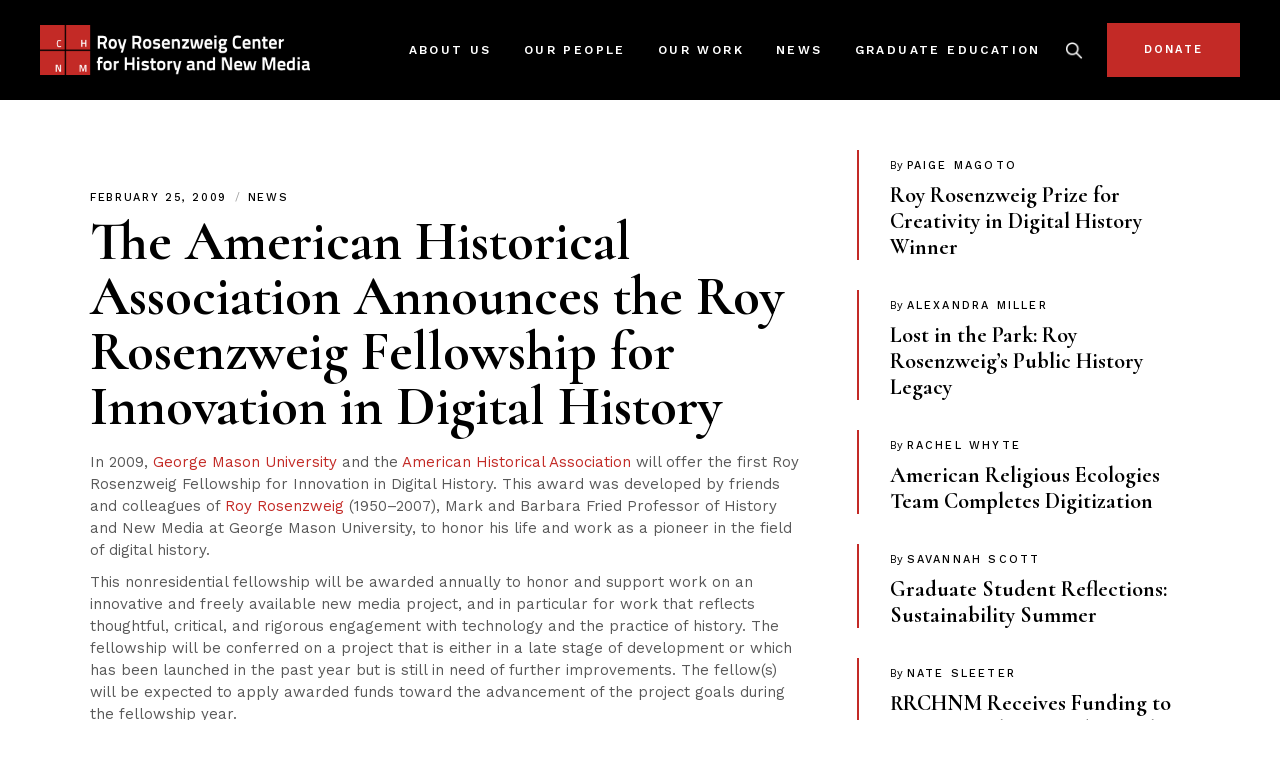

--- FILE ---
content_type: text/html; charset=UTF-8
request_url: https://rrchnm.org/news/the-american-historical-association-announces-the-roy-rosenzweig-fellowship-for-innovation-in-digital-history/
body_size: 20904
content:
<!DOCTYPE html>
<html lang="en-US">
<head>
	<meta charset="UTF-8">
	<meta name="viewport" content="width=device-width, initial-scale=1, user-scalable=yes">
	<link rel="profile" href="https://gmpg.org/xfn/11">
	
	
	<title>The American Historical Association Announces the Roy Rosenzweig Fellowship for Innovation in Digital History &#8211; Roy Rosenzweig Center for History and New Media</title><link rel="preload" data-rocket-preload as="style" href="https://fonts.googleapis.com/css?family=Cormorant%3A300%2C400%2C500%2C500i%2C600%2C700%7CWork%20Sans%3A300%2C400%2C500%2C500i%2C600%2C700&#038;subset=latin-ext&#038;display=swap" /><link rel="stylesheet" href="https://fonts.googleapis.com/css?family=Cormorant%3A300%2C400%2C500%2C500i%2C600%2C700%7CWork%20Sans%3A300%2C400%2C500%2C500i%2C600%2C700&#038;subset=latin-ext&#038;display=swap" media="print" onload="this.media='all'" /><noscript><link rel="stylesheet" href="https://fonts.googleapis.com/css?family=Cormorant%3A300%2C400%2C500%2C500i%2C600%2C700%7CWork%20Sans%3A300%2C400%2C500%2C500i%2C600%2C700&#038;subset=latin-ext&#038;display=swap" /></noscript>
<meta name='robots' content='max-image-preview:large' />
<link rel='dns-prefetch' href='//fonts.googleapis.com' />
<link href='https://fonts.gstatic.com' crossorigin rel='preconnect' />
<link rel="alternate" type="application/rss+xml" title="Roy Rosenzweig Center for History and New Media &raquo; Feed" href="https://rrchnm.org/feed/" />
<link rel="alternate" type="application/rss+xml" title="Roy Rosenzweig Center for History and New Media &raquo; Comments Feed" href="https://rrchnm.org/comments/feed/" />
<link data-minify="1" rel='stylesheet' id='dripicons-css' href='https://rrchnm.org/wp-content/cache/min/1/wp-content/plugins/borgholm-core/inc/icons/dripicons/assets/css/dripicons.min.css?ver=1761671882' type='text/css' media='all' />
<link data-minify="1" rel='stylesheet' id='elegant-icons-css' href='https://rrchnm.org/wp-content/cache/min/1/wp-content/plugins/borgholm-core/inc/icons/elegant-icons/assets/css/elegant-icons.min.css?ver=1761671882' type='text/css' media='all' />
<link data-minify="1" rel='stylesheet' id='font-awesome-css' href='https://rrchnm.org/wp-content/cache/min/1/wp-content/plugins/borgholm-core/inc/icons/font-awesome/assets/css/all.min.css?ver=1761671882' type='text/css' media='all' />
<link data-minify="1" rel='stylesheet' id='ionicons-css' href='https://rrchnm.org/wp-content/cache/min/1/wp-content/plugins/borgholm-core/inc/icons/ionicons/assets/css/ionicons.min.css?ver=1761671882' type='text/css' media='all' />
<link data-minify="1" rel='stylesheet' id='linea-icons-css' href='https://rrchnm.org/wp-content/cache/min/1/wp-content/plugins/borgholm-core/inc/icons/linea-icons/assets/css/linea-icons.min.css?ver=1761671882' type='text/css' media='all' />
<link data-minify="1" rel='stylesheet' id='linear-icons-css' href='https://rrchnm.org/wp-content/cache/min/1/wp-content/plugins/borgholm-core/inc/icons/linear-icons/assets/css/linear-icons.min.css?ver=1761671882' type='text/css' media='all' />
<link rel='stylesheet' id='material-icons-css' href='https://fonts.googleapis.com/icon?family=Material+Icons&#038;ver=6.4.7' type='text/css' media='all' />
<link data-minify="1" rel='stylesheet' id='simple-line-icons-css' href='https://rrchnm.org/wp-content/cache/min/1/wp-content/plugins/borgholm-core/inc/icons/simple-line-icons/assets/css/simple-line-icons.min.css?ver=1761671882' type='text/css' media='all' />
<style id='wp-emoji-styles-inline-css' type='text/css'>

	img.wp-smiley, img.emoji {
		display: inline !important;
		border: none !important;
		box-shadow: none !important;
		height: 1em !important;
		width: 1em !important;
		margin: 0 0.07em !important;
		vertical-align: -0.1em !important;
		background: none !important;
		padding: 0 !important;
	}
</style>
<link rel='stylesheet' id='wp-block-library-css' href='https://rrchnm.org/wp-includes/css/dist/block-library/style.min.css?ver=6.4.7' type='text/css' media='all' />
<style id='classic-theme-styles-inline-css' type='text/css'>
/*! This file is auto-generated */
.wp-block-button__link{color:#fff;background-color:#32373c;border-radius:9999px;box-shadow:none;text-decoration:none;padding:calc(.667em + 2px) calc(1.333em + 2px);font-size:1.125em}.wp-block-file__button{background:#32373c;color:#fff;text-decoration:none}
</style>
<style id='global-styles-inline-css' type='text/css'>
body{--wp--preset--color--black: #000000;--wp--preset--color--cyan-bluish-gray: #abb8c3;--wp--preset--color--white: #ffffff;--wp--preset--color--pale-pink: #f78da7;--wp--preset--color--vivid-red: #cf2e2e;--wp--preset--color--luminous-vivid-orange: #ff6900;--wp--preset--color--luminous-vivid-amber: #fcb900;--wp--preset--color--light-green-cyan: #7bdcb5;--wp--preset--color--vivid-green-cyan: #00d084;--wp--preset--color--pale-cyan-blue: #8ed1fc;--wp--preset--color--vivid-cyan-blue: #0693e3;--wp--preset--color--vivid-purple: #9b51e0;--wp--preset--gradient--vivid-cyan-blue-to-vivid-purple: linear-gradient(135deg,rgba(6,147,227,1) 0%,rgb(155,81,224) 100%);--wp--preset--gradient--light-green-cyan-to-vivid-green-cyan: linear-gradient(135deg,rgb(122,220,180) 0%,rgb(0,208,130) 100%);--wp--preset--gradient--luminous-vivid-amber-to-luminous-vivid-orange: linear-gradient(135deg,rgba(252,185,0,1) 0%,rgba(255,105,0,1) 100%);--wp--preset--gradient--luminous-vivid-orange-to-vivid-red: linear-gradient(135deg,rgba(255,105,0,1) 0%,rgb(207,46,46) 100%);--wp--preset--gradient--very-light-gray-to-cyan-bluish-gray: linear-gradient(135deg,rgb(238,238,238) 0%,rgb(169,184,195) 100%);--wp--preset--gradient--cool-to-warm-spectrum: linear-gradient(135deg,rgb(74,234,220) 0%,rgb(151,120,209) 20%,rgb(207,42,186) 40%,rgb(238,44,130) 60%,rgb(251,105,98) 80%,rgb(254,248,76) 100%);--wp--preset--gradient--blush-light-purple: linear-gradient(135deg,rgb(255,206,236) 0%,rgb(152,150,240) 100%);--wp--preset--gradient--blush-bordeaux: linear-gradient(135deg,rgb(254,205,165) 0%,rgb(254,45,45) 50%,rgb(107,0,62) 100%);--wp--preset--gradient--luminous-dusk: linear-gradient(135deg,rgb(255,203,112) 0%,rgb(199,81,192) 50%,rgb(65,88,208) 100%);--wp--preset--gradient--pale-ocean: linear-gradient(135deg,rgb(255,245,203) 0%,rgb(182,227,212) 50%,rgb(51,167,181) 100%);--wp--preset--gradient--electric-grass: linear-gradient(135deg,rgb(202,248,128) 0%,rgb(113,206,126) 100%);--wp--preset--gradient--midnight: linear-gradient(135deg,rgb(2,3,129) 0%,rgb(40,116,252) 100%);--wp--preset--font-size--small: 13px;--wp--preset--font-size--medium: 20px;--wp--preset--font-size--large: 36px;--wp--preset--font-size--x-large: 42px;--wp--preset--spacing--20: 0.44rem;--wp--preset--spacing--30: 0.67rem;--wp--preset--spacing--40: 1rem;--wp--preset--spacing--50: 1.5rem;--wp--preset--spacing--60: 2.25rem;--wp--preset--spacing--70: 3.38rem;--wp--preset--spacing--80: 5.06rem;--wp--preset--shadow--natural: 6px 6px 9px rgba(0, 0, 0, 0.2);--wp--preset--shadow--deep: 12px 12px 50px rgba(0, 0, 0, 0.4);--wp--preset--shadow--sharp: 6px 6px 0px rgba(0, 0, 0, 0.2);--wp--preset--shadow--outlined: 6px 6px 0px -3px rgba(255, 255, 255, 1), 6px 6px rgba(0, 0, 0, 1);--wp--preset--shadow--crisp: 6px 6px 0px rgba(0, 0, 0, 1);}:where(.is-layout-flex){gap: 0.5em;}:where(.is-layout-grid){gap: 0.5em;}body .is-layout-flow > .alignleft{float: left;margin-inline-start: 0;margin-inline-end: 2em;}body .is-layout-flow > .alignright{float: right;margin-inline-start: 2em;margin-inline-end: 0;}body .is-layout-flow > .aligncenter{margin-left: auto !important;margin-right: auto !important;}body .is-layout-constrained > .alignleft{float: left;margin-inline-start: 0;margin-inline-end: 2em;}body .is-layout-constrained > .alignright{float: right;margin-inline-start: 2em;margin-inline-end: 0;}body .is-layout-constrained > .aligncenter{margin-left: auto !important;margin-right: auto !important;}body .is-layout-constrained > :where(:not(.alignleft):not(.alignright):not(.alignfull)){max-width: var(--wp--style--global--content-size);margin-left: auto !important;margin-right: auto !important;}body .is-layout-constrained > .alignwide{max-width: var(--wp--style--global--wide-size);}body .is-layout-flex{display: flex;}body .is-layout-flex{flex-wrap: wrap;align-items: center;}body .is-layout-flex > *{margin: 0;}body .is-layout-grid{display: grid;}body .is-layout-grid > *{margin: 0;}:where(.wp-block-columns.is-layout-flex){gap: 2em;}:where(.wp-block-columns.is-layout-grid){gap: 2em;}:where(.wp-block-post-template.is-layout-flex){gap: 1.25em;}:where(.wp-block-post-template.is-layout-grid){gap: 1.25em;}.has-black-color{color: var(--wp--preset--color--black) !important;}.has-cyan-bluish-gray-color{color: var(--wp--preset--color--cyan-bluish-gray) !important;}.has-white-color{color: var(--wp--preset--color--white) !important;}.has-pale-pink-color{color: var(--wp--preset--color--pale-pink) !important;}.has-vivid-red-color{color: var(--wp--preset--color--vivid-red) !important;}.has-luminous-vivid-orange-color{color: var(--wp--preset--color--luminous-vivid-orange) !important;}.has-luminous-vivid-amber-color{color: var(--wp--preset--color--luminous-vivid-amber) !important;}.has-light-green-cyan-color{color: var(--wp--preset--color--light-green-cyan) !important;}.has-vivid-green-cyan-color{color: var(--wp--preset--color--vivid-green-cyan) !important;}.has-pale-cyan-blue-color{color: var(--wp--preset--color--pale-cyan-blue) !important;}.has-vivid-cyan-blue-color{color: var(--wp--preset--color--vivid-cyan-blue) !important;}.has-vivid-purple-color{color: var(--wp--preset--color--vivid-purple) !important;}.has-black-background-color{background-color: var(--wp--preset--color--black) !important;}.has-cyan-bluish-gray-background-color{background-color: var(--wp--preset--color--cyan-bluish-gray) !important;}.has-white-background-color{background-color: var(--wp--preset--color--white) !important;}.has-pale-pink-background-color{background-color: var(--wp--preset--color--pale-pink) !important;}.has-vivid-red-background-color{background-color: var(--wp--preset--color--vivid-red) !important;}.has-luminous-vivid-orange-background-color{background-color: var(--wp--preset--color--luminous-vivid-orange) !important;}.has-luminous-vivid-amber-background-color{background-color: var(--wp--preset--color--luminous-vivid-amber) !important;}.has-light-green-cyan-background-color{background-color: var(--wp--preset--color--light-green-cyan) !important;}.has-vivid-green-cyan-background-color{background-color: var(--wp--preset--color--vivid-green-cyan) !important;}.has-pale-cyan-blue-background-color{background-color: var(--wp--preset--color--pale-cyan-blue) !important;}.has-vivid-cyan-blue-background-color{background-color: var(--wp--preset--color--vivid-cyan-blue) !important;}.has-vivid-purple-background-color{background-color: var(--wp--preset--color--vivid-purple) !important;}.has-black-border-color{border-color: var(--wp--preset--color--black) !important;}.has-cyan-bluish-gray-border-color{border-color: var(--wp--preset--color--cyan-bluish-gray) !important;}.has-white-border-color{border-color: var(--wp--preset--color--white) !important;}.has-pale-pink-border-color{border-color: var(--wp--preset--color--pale-pink) !important;}.has-vivid-red-border-color{border-color: var(--wp--preset--color--vivid-red) !important;}.has-luminous-vivid-orange-border-color{border-color: var(--wp--preset--color--luminous-vivid-orange) !important;}.has-luminous-vivid-amber-border-color{border-color: var(--wp--preset--color--luminous-vivid-amber) !important;}.has-light-green-cyan-border-color{border-color: var(--wp--preset--color--light-green-cyan) !important;}.has-vivid-green-cyan-border-color{border-color: var(--wp--preset--color--vivid-green-cyan) !important;}.has-pale-cyan-blue-border-color{border-color: var(--wp--preset--color--pale-cyan-blue) !important;}.has-vivid-cyan-blue-border-color{border-color: var(--wp--preset--color--vivid-cyan-blue) !important;}.has-vivid-purple-border-color{border-color: var(--wp--preset--color--vivid-purple) !important;}.has-vivid-cyan-blue-to-vivid-purple-gradient-background{background: var(--wp--preset--gradient--vivid-cyan-blue-to-vivid-purple) !important;}.has-light-green-cyan-to-vivid-green-cyan-gradient-background{background: var(--wp--preset--gradient--light-green-cyan-to-vivid-green-cyan) !important;}.has-luminous-vivid-amber-to-luminous-vivid-orange-gradient-background{background: var(--wp--preset--gradient--luminous-vivid-amber-to-luminous-vivid-orange) !important;}.has-luminous-vivid-orange-to-vivid-red-gradient-background{background: var(--wp--preset--gradient--luminous-vivid-orange-to-vivid-red) !important;}.has-very-light-gray-to-cyan-bluish-gray-gradient-background{background: var(--wp--preset--gradient--very-light-gray-to-cyan-bluish-gray) !important;}.has-cool-to-warm-spectrum-gradient-background{background: var(--wp--preset--gradient--cool-to-warm-spectrum) !important;}.has-blush-light-purple-gradient-background{background: var(--wp--preset--gradient--blush-light-purple) !important;}.has-blush-bordeaux-gradient-background{background: var(--wp--preset--gradient--blush-bordeaux) !important;}.has-luminous-dusk-gradient-background{background: var(--wp--preset--gradient--luminous-dusk) !important;}.has-pale-ocean-gradient-background{background: var(--wp--preset--gradient--pale-ocean) !important;}.has-electric-grass-gradient-background{background: var(--wp--preset--gradient--electric-grass) !important;}.has-midnight-gradient-background{background: var(--wp--preset--gradient--midnight) !important;}.has-small-font-size{font-size: var(--wp--preset--font-size--small) !important;}.has-medium-font-size{font-size: var(--wp--preset--font-size--medium) !important;}.has-large-font-size{font-size: var(--wp--preset--font-size--large) !important;}.has-x-large-font-size{font-size: var(--wp--preset--font-size--x-large) !important;}
.wp-block-navigation a:where(:not(.wp-element-button)){color: inherit;}
:where(.wp-block-post-template.is-layout-flex){gap: 1.25em;}:where(.wp-block-post-template.is-layout-grid){gap: 1.25em;}
:where(.wp-block-columns.is-layout-flex){gap: 2em;}:where(.wp-block-columns.is-layout-grid){gap: 2em;}
.wp-block-pullquote{font-size: 1.5em;line-height: 1.6;}
</style>
<link rel='stylesheet' id='qi-addons-for-elementor-grid-style-css' href='https://rrchnm.org/wp-content/plugins/qi-addons-for-elementor/assets/css/grid.min.css?ver=1.8.3' type='text/css' media='all' />
<link rel='stylesheet' id='qi-addons-for-elementor-helper-parts-style-css' href='https://rrchnm.org/wp-content/plugins/qi-addons-for-elementor/assets/css/helper-parts.min.css?ver=1.8.3' type='text/css' media='all' />
<link rel='stylesheet' id='qi-addons-for-elementor-style-css' href='https://rrchnm.org/wp-content/plugins/qi-addons-for-elementor/assets/css/main.min.css?ver=1.8.3' type='text/css' media='all' />
<link rel='stylesheet' id='select2-css' href='https://rrchnm.org/wp-content/plugins/qode-framework/inc/common/assets/plugins/select2/select2.min.css?ver=6.4.7' type='text/css' media='all' />
<link rel='stylesheet' id='borgholm-core-dashboard-style-css' href='https://rrchnm.org/wp-content/plugins/borgholm-core/inc/core-dashboard/assets/css/core-dashboard.min.css?ver=6.4.7' type='text/css' media='all' />
<link data-minify="1" rel='stylesheet' id='swiper-css' href='https://rrchnm.org/wp-content/cache/min/1/wp-content/plugins/qi-addons-for-elementor/assets/plugins/swiper/8.4.5/swiper.min.css?ver=1761671882' type='text/css' media='all' />
<link rel='stylesheet' id='borgholm-main-css' href='https://rrchnm.org/wp-content/themes/borgholm/assets/css/main.min.css?ver=6.4.7' type='text/css' media='all' />
<link rel='stylesheet' id='borgholm-core-style-css' href='https://rrchnm.org/wp-content/plugins/borgholm-core/assets/css/borgholm-core.min.css?ver=6.4.7' type='text/css' media='all' />
<link data-minify="1" rel='stylesheet' id='magnific-popup-css' href='https://rrchnm.org/wp-content/cache/min/1/wp-content/themes/borgholm/assets/plugins/magnific-popup/magnific-popup.css?ver=1761671882' type='text/css' media='all' />

<link rel='stylesheet' id='borgholm-style-css' href='https://rrchnm.org/wp-content/themes/borgholm/style.css?ver=6.4.7' type='text/css' media='all' />
<style id='borgholm-style-inline-css' type='text/css'>
#qodef-page-footer-top-area { background-color: #020202;}#qodef-page-footer-top-area .widget { margin-bottom: 10px;}#qodef-page-footer-bottom-area { background-color: #1c1c1c;border-top-color: #020202;border-top-width: 0px;}.qodef-h1 a:hover, h1 a:hover, .qodef-h2 a:hover, h2 a:hover, .qodef-h3 a:hover, h3 a:hover, .qodef-h4 a:hover, h4 a:hover, .qodef-h5 a:hover, h5 a:hover, .qodef-h6 a:hover, h6 a:hover, a:hover, p a:hover, #qodef-page-header .widget_icl_lang_sel_widget .wpml-ls-legacy-dropdown .wpml-ls-item-toggle:hover, #qodef-page-header .widget_icl_lang_sel_widget .wpml-ls-legacy-dropdown-click .wpml-ls-item-toggle:hover, #qodef-page-header .widget_icl_lang_sel_widget .wpml-ls-legacy-dropdown .wpml-ls-sub-menu .wpml-ls-item a:hover, #qodef-page-header .widget_icl_lang_sel_widget .wpml-ls-legacy-dropdown-click .wpml-ls-sub-menu .wpml-ls-item a:hover, #qodef-page-header .widget_icl_lang_sel_widget .wpml-ls-legacy-list-horizontal ul li a:hover, #qodef-page-header .widget_icl_lang_sel_widget .wpml-ls-legacy-list-vertical ul li a:hover, #qodef-page-mobile-header .widget_icl_lang_sel_widget .wpml-ls-legacy-dropdown .wpml-ls-item-toggle:hover, #qodef-page-mobile-header .widget_icl_lang_sel_widget .wpml-ls-legacy-dropdown-click .wpml-ls-item-toggle:hover, #qodef-page-mobile-header .widget_icl_lang_sel_widget .wpml-ls-legacy-dropdown .wpml-ls-sub-menu .wpml-ls-item a:hover, #qodef-page-mobile-header .widget_icl_lang_sel_widget .wpml-ls-legacy-dropdown-click .wpml-ls-sub-menu .wpml-ls-item a:hover, #qodef-page-mobile-header .widget_icl_lang_sel_widget .wpml-ls-legacy-list-horizontal ul li a:hover, #qodef-page-mobile-header .widget_icl_lang_sel_widget .wpml-ls-legacy-list-vertical ul li a:hover, #qodef-page-sidebar .widget_icl_lang_sel_widget .wpml-ls-legacy-dropdown .wpml-ls-item-toggle:hover, #qodef-page-sidebar .widget_icl_lang_sel_widget .wpml-ls-legacy-dropdown-click .wpml-ls-item-toggle:hover, #qodef-page-sidebar .widget_icl_lang_sel_widget .wpml-ls-legacy-dropdown .wpml-ls-sub-menu .wpml-ls-item a:hover, #qodef-page-sidebar .widget_icl_lang_sel_widget .wpml-ls-legacy-dropdown-click .wpml-ls-sub-menu .wpml-ls-item a:hover, #qodef-page-sidebar .widget_icl_lang_sel_widget .wpml-ls-legacy-list-horizontal ul li a:hover, #qodef-page-sidebar .widget_icl_lang_sel_widget .wpml-ls-legacy-list-vertical ul li a:hover, .qodef-footer-skin--light #qodef-page-footer .widget_icl_lang_sel_widget .wpml-ls-legacy-dropdown .wpml-ls-item-toggle:hover, .qodef-footer-skin--light #qodef-page-footer .widget_icl_lang_sel_widget .wpml-ls-legacy-dropdown-click .wpml-ls-item-toggle:hover, .qodef-footer-skin--light #qodef-page-footer .widget_icl_lang_sel_widget .wpml-ls-legacy-dropdown .wpml-ls-sub-menu .wpml-ls-item a:hover, .qodef-footer-skin--light #qodef-page-footer .widget_icl_lang_sel_widget .wpml-ls-legacy-dropdown-click .wpml-ls-sub-menu .wpml-ls-item a:hover, .qodef-blog .qodef-blog-item .qodef-e-info .qodef-e-info-item a:hover, .qodef-blog .qodef-blog-item .qodef-e-info .qodef-e-info-social-share .qodef-shortcode-list a:hover, .qodef-blog.qodef--single .qodef-blog-item .qodef-e-info.qodef-info--bottom .qodef-e-info-tags a:hover, #qodef-page-comments-list .qodef-comment-item .comment-respond .comment-reply-title small a, .qodef-m-filter .qodef-m-filter-item.qodef--active, .qodef-m-filter .qodef-m-filter-item:hover, .qodef-m-filter .qodef-m-filter-opener.qodef--active, .qodef-m-filter .qodef-m-filter-opener:hover, .wp-block-file:hover, .qodef-m-pagination.qodef--wp .page-numbers.current, .qodef-m-pagination.qodef--wp .page-numbers:hover, .qodef-m-pagination.qodef--standard .qodef-m-pagination-item.qodef--active, .qodef-m-pagination.qodef--standard .qodef-m-pagination-item:hover, .qodef-m-pagination.qodef--infinite-scroll .qodef-infinite-scroll-spinner, .qodef-pagination--on.qodef-pagination-type--load-more .qodef-loading-spinner, .qodef-single-links>span:not(.qodef-m-single-links-title), .qodef-search .qodef-search-form .qodef-search-form-button:hover, .widget .qodef-widget-title a:hover, .widget a:hover, .widget.widget_archive ul li a:hover, .widget.widget_categories ul li a:hover, .widget.widget_meta ul li a:hover, .widget.widget_nav_menu ul li a:hover, .widget.widget_pages ul li a:hover, .widget.widget_recent_comments ul li a:hover, .widget.widget_recent_entries ul li a:hover, .widget.widget_calendar tfoot a:hover, .widget.widget_tag_cloud .tagcloud a:hover, #qodef-side-area .widget .qodef-widget-title a:hover, #qodef-side-area .widget a:hover, #qodef-side-area .widget.widget_archive ul li a:hover, #qodef-side-area .widget.widget_categories ul li a:hover, #qodef-side-area .widget.widget_meta ul li a:hover, #qodef-side-area .widget.widget_nav_menu ul li a:hover, #qodef-side-area .widget.widget_pages ul li a:hover, #qodef-side-area .widget.widget_recent_comments ul li a:hover, #qodef-side-area .widget.widget_recent_entries ul li a:hover, #qodef-side-area .widget.widget_calendar tfoot a:hover, #qodef-side-area .widget.widget_tag_cloud .tagcloud a:hover, #qodef-page-footer-top-area .widget .qodef-widget-title a:hover, #qodef-page-footer-top-area .widget a:hover, #qodef-page-footer-top-area .widget.widget_archive ul li a:hover, #qodef-page-footer-top-area .widget.widget_categories ul li a:hover, #qodef-page-footer-top-area .widget.widget_meta ul li a:hover, #qodef-page-footer-top-area .widget.widget_nav_menu ul li a:hover, #qodef-page-footer-top-area .widget.widget_pages ul li a:hover, #qodef-page-footer-top-area .widget.widget_recent_comments ul li a:hover, #qodef-page-footer-top-area .widget.widget_recent_entries ul li a:hover, #qodef-page-footer-top-area .widget.widget_calendar tfoot a:hover, #qodef-page-footer-top-area .widget.widget_tag_cloud .tagcloud a:hover, #qodef-page-footer-bottom-area .widget .qodef-widget-title a:hover, #qodef-page-footer-bottom-area .widget a:hover, #qodef-page-footer-bottom-area .widget.widget_archive ul li a:hover, #qodef-page-footer-bottom-area .widget.widget_categories ul li a:hover, #qodef-page-footer-bottom-area .widget.widget_meta ul li a:hover, #qodef-page-footer-bottom-area .widget.widget_nav_menu ul li a:hover, #qodef-page-footer-bottom-area .widget.widget_pages ul li a:hover, #qodef-page-footer-bottom-area .widget.widget_recent_comments ul li a:hover, #qodef-page-footer-bottom-area .widget.widget_recent_entries ul li a:hover, #qodef-page-footer-bottom-area .widget.widget_calendar tfoot a:hover, #qodef-page-footer-bottom-area .widget.widget_tag_cloud .tagcloud a:hover, #qodef-page-footer .widget .qodef-widget-title a:hover, #qodef-page-footer .widget a:hover, #qodef-page-footer .widget.widget_archive ul li a:hover, #qodef-page-footer .widget.widget_categories ul li a:hover, #qodef-page-footer .widget.widget_meta ul li a:hover, #qodef-page-footer .widget.widget_nav_menu ul li a:hover, #qodef-page-footer .widget.widget_pages ul li a:hover, #qodef-page-footer .widget.widget_recent_comments ul li a:hover, #qodef-page-footer .widget.widget_recent_entries ul li a:hover, #qodef-page-footer .widget.widget_calendar tfoot a:hover, #qodef-page-footer .widget.widget_tag_cloud .tagcloud a:hover, .qodef-mega-menu-widget-holder .widget .qodef-widget-title a:hover, .qodef-mega-menu-widget-holder .widget a:hover, .qodef-mega-menu-widget-holder .widget.widget_archive ul li a:hover, .qodef-mega-menu-widget-holder .widget.widget_categories ul li a:hover, .qodef-mega-menu-widget-holder .widget.widget_meta ul li a:hover, .qodef-mega-menu-widget-holder .widget.widget_nav_menu ul li a:hover, .qodef-mega-menu-widget-holder .widget.widget_pages ul li a:hover, .qodef-mega-menu-widget-holder .widget.widget_recent_comments ul li a:hover, .qodef-mega-menu-widget-holder .widget.widget_recent_entries ul li a:hover, .qodef-mega-menu-widget-holder .widget.widget_calendar tfoot a:hover, .qodef-mega-menu-widget-holder .widget.widget_tag_cloud .tagcloud a:hover, #qodef-woo-page .qodef-woo-ratings .qodef-m-star, .qodef-woo-shortcode .qodef-woo-ratings .qodef-m-star, #qodef-woo-page .price, .qodef-woo-shortcode .price, #qodef-woo-page.qodef--cart .shop_table td.product-price .amount, #qodef-woo-page.qodef--cart .shop_table td.product-subtotal .amount, #qodef-woo-page.qodef--cart .cart_totals .cart-subtotal, #qodef-woo-page.qodef--cart .cart_totals .order-total, #qodef-woo-page.qodef--cart .cross-sells .cart-subtotal, #qodef-woo-page.qodef--cart .cross-sells .order-total, .woocommerce-account .woocommerce-MyAccount-navigation ul li.is-active a, #qodef-woo-page .woocommerce-pagination .page-numbers.current, #qodef-woo-page .woocommerce-pagination .page-numbers:hover, .qodef-woo-product-list .qodef-woo-product-inner:hover .qodef-woo-product-title, .qodef-woo-product-list .qodef-woo-product-categories a:hover, .widget.woocommerce .qodef-woo-ratings .qodef-m-star, .widget.woocommerce .price, .widget.widget_layered_nav ul li a:hover, .widget.widget_layered_nav_filters ul li a:hover, .widget.widget_product_categories ul li a:hover, .widget.widget_layered_nav ul li.chosen a, .widget.widget_layered_nav_filters ul li.chosen a, .widget.widget_product_categories ul li.chosen a, .widget.widget_price_filter .price_slider_amount .price_label, .widget.widget_product_tag_cloud .tagcloud a:hover, .widget.widget_products .qodef-woo-product-title a:hover, .widget.widget_recent_reviews .qodef-woo-product-title a:hover, .widget.widget_recently_viewed_products .qodef-woo-product-title a:hover, .widget.widget_top_rated_products .qodef-woo-product-title a:hover, .qodef-footer-skin--light #qodef-page-footer .widget.widget_layered_nav ul li a:hover, .qodef-footer-skin--light #qodef-page-footer .widget.widget_layered_nav_filters ul li a:hover, .qodef-footer-skin--light #qodef-page-footer .widget.widget_product_categories ul li a:hover, .qodef-footer-skin--light #qodef-page-footer .widget.widget_layered_nav ul li.chosen a, .qodef-footer-skin--light #qodef-page-footer .widget.widget_layered_nav_filters ul li.chosen a, .qodef-footer-skin--light #qodef-page-footer .widget.widget_product_categories ul li.chosen a, .qodef-footer-skin--light #qodef-page-footer .widget.widget_price_filter .price_slider_amount .price_label, .qodef-footer-skin--light #qodef-page-footer .widget.widget_product_tag_cloud .tagcloud a:hover, .qodef-footer-skin--light #qodef-page-footer .widget.widget_products .qodef-woo-product-title a:hover, .qodef-footer-skin--light #qodef-page-footer .widget.widget_recent_reviews .qodef-woo-product-title a:hover, .qodef-footer-skin--light #qodef-page-footer .widget.widget_recently_viewed_products .qodef-woo-product-title a:hover, .qodef-footer-skin--light #qodef-page-footer .widget.widget_top_rated_products .qodef-woo-product-title a:hover, #qodef-age-verification-modal .qodef-m-content-subtitle, .qodef-blog.qodef-item-layout--flexible article .qodef-e-text .qodef-e-title a:hover, #qodef-author-info .qodef-m-social-icons>div a:hover, #qodef-multiple-map-notice, .qodef-map-marker-holder .qodef-info-window-inner .qodef-info-window-link:hover~.qodef-info-window-details .qodef-info-window-title, #qodef-top-area .qodef-woo-dropdown-cart .qodef-woo-dropdown-items a:hover, .qodef-woo-dropdown-cart .qodef-e-price, .qodef-woo-dropdown-cart .qodef-m-order-details .qodef-m-order-amount, .qodef-woo-side-area-cart .qodef-e-price, .qodef-woo-side-area-cart .qodef-m-order-details .qodef-m-order-amount, .qodef-portfolio-single .qodef-portfolio-info>:not(.qodef-info--social-share) a:hover, .qodef-portfolio-info.qodef-skin--light>:not(.qodef-info--social-share) a:hover, .qodef-portfolio-info.qodef-skin--light .qodef-social-share ul li a:hover, .qodef-portfolio-list .qodef-e-info-category .qodef-e-category:hover, .qodef-portfolio-list.qodef-item-layout--info-below.qodef-hover-animation--tilt.qodef-info-below-disable-animation .qodef-e-inner .qodef-e-image:hover+.qodef-e-content .qodef-e-title-link, .qodef-portfolio-tags.qodef-skin--light .qodef-info--tag .qodef-e-tag:hover, #qodef-single-portfolio-navigation .qodef-m-nav:hover, .qodef-navigation-skin--light #qodef-single-portfolio-navigation .qodef-m-nav:hover, .qodef-team-list .qodef-team-member-social-icons a:hover, .qodef-review-rating .qodef-comments-ratings .qodef-m-star, .qodef-reviews-per-criteria .qodef-item-reviews-average-rating, .qodef-fullscreen-search-holder .qodef-m-form-submit:hover, .qodef-author-pagination--on.qodef-pagination-type--load-more .qodef-loading-spinner, .qodef-horizontal-showcase .qodef-horizontal-slide .qodef-slide-content .qodef-slide-quote .qodef-special-style, .qodef-icon-list-item .qodef-e-title a:hover, .qodef-interactive-link-showcase.qodef-skin--light .qodef-m-item.qodef--active, .qodef-interactive-link-showcase.qodef-layout--slider .qodef-m-item.qodef--active, .qodef-pricing-table.qodef-status--featured .qodef-m-price, .qodef-pricing-table.qodef-status--featured .qodef-m-title h3 .qodef-featured-label, .qodef-section-title .qodef-m-title .qodef-special-style, .qodef-stamp, .qodef-stamp .qodef-m-centered-text, .qodef-video-button .qodef-m-play, .qodef-workflow .qodef-e-subtitle, .qodef-social-share.qodef-layout--dropdown .qodef-social-share-dropdown li a:hover, .qodef-social-share.qodef-layout--dropdown.qodef-skin--light .qodef-social-share-dropdown-opener:hover, .qodef-social-share.qodef-layout--dropdown.qodef-skin--light .qodef-social-share-dropdown li a:hover, .qodef-social-share.qodef-layout--dropdown.qodef-skin--dark .qodef-social-share-dropdown-opener:hover, .qodef-social-share.qodef-layout--dropdown.qodef-skin--dark .qodef-social-share-dropdown li a:hover, .qodef-social-share.qodef-layout--list li a:hover, .qodef-social-share.qodef-layout--list.qodef-skin--light li a:hover, .qodef-social-share.qodef-layout--list.qodef-skin--dark li a:hover, .qodef-social-share.qodef-layout--text li a:hover, .qodef-social-share.qodef-layout--text.qodef-skin--light li a:hover, .qodef-social-share.qodef-layout--text.qodef-skin--dark li a:hover, #qodef-page-sidebar .widget .qodef-social-share.qodef-layout--list li.qodef-facebook-share a:hover, #qodef-page-sidebar .widget .qodef-social-share.qodef-layout--list li.qodef-twitter-share a:hover, #qodef-page-sidebar .widget .qodef-social-share.qodef-layout--list li.qodef-linkedin-share a:hover, #qodef-page-sidebar .widget .qodef-social-share.qodef-layout--list li.qodef-tumblr-share a:hover, #qodef-page-sidebar .widget .qodef-social-share.qodef-layout--list li.qodef-pinterest-share a:hover, #qodef-page-sidebar .widget .qodef-social-share.qodef-layout--list li.qodef-vk-share a:hover, .qodef-footer-skin--light #qodef-page-footer .widget .qodef-social-share.qodef-layout--list li.qodef-facebook-share a:hover, .qodef-footer-skin--light #qodef-page-footer .widget .qodef-social-share.qodef-layout--list li.qodef-twitter-share a:hover, .qodef-footer-skin--light #qodef-page-footer .widget .qodef-social-share.qodef-layout--list li.qodef-linkedin-share a:hover, .qodef-footer-skin--light #qodef-page-footer .widget .qodef-social-share.qodef-layout--list li.qodef-tumblr-share a:hover, .qodef-footer-skin--light #qodef-page-footer .widget .qodef-social-share.qodef-layout--list li.qodef-pinterest-share a:hover, .qodef-footer-skin--light #qodef-page-footer .widget .qodef-social-share.qodef-layout--list li.qodef-vk-share a:hover, #qodef-side-area .widget .qodef-social-share.qodef-layout--list li.qodef-facebook-share a:hover, #qodef-side-area .widget .qodef-social-share.qodef-layout--list li.qodef-twitter-share a:hover, #qodef-side-area .widget .qodef-social-share.qodef-layout--list li.qodef-linkedin-share a:hover, #qodef-side-area .widget .qodef-social-share.qodef-layout--list li.qodef-tumblr-share a:hover, #qodef-side-area .widget .qodef-social-share.qodef-layout--list li.qodef-pinterest-share a:hover, #qodef-side-area .widget .qodef-social-share.qodef-layout--list li.qodef-vk-share a:hover, .qodef-footer-skin--light #qodef-page-footer .widget .qodef-social-share.qodef-layout--list li a:hover, #qodef-page-spinner .qodef-m-inner, .qodef-weather-widget .qodef-m-weather-icon, .qodef-weather-widget .qodef-e-heading-description, .qodef-wishlist .qodef-m-link.qodef--added, .qodef-wishlist-dropdown .qodef-m-link-icon, #qodef-top-area .qodef-wishlist-dropdown .qodef-m-link-icon, .qodef-working-hours-list .qodef-e-day-icon, .qodef-working-hours-list .qodef-e-time.qodef--closed, .qodef-working-hours-list .qodef-m-footer-icon { color: #c32a26;}.wp-block-cover-image h1 a:hover, .wp-block-cover-image h2 a:hover, .wp-block-cover-image h3 a:hover, .wp-block-cover-image h4 a:hover, .wp-block-cover-image h5 a:hover, .wp-block-cover-image h6 a:hover, .wp-block-cover-image p a:hover, .wp-block-cover h1 a:hover, .wp-block-cover h2 a:hover, .wp-block-cover h3 a:hover, .wp-block-cover h4 a:hover, .wp-block-cover h5 a:hover, .wp-block-cover h6 a:hover, .wp-block-cover p a:hover, .qodef-blog.qodef-skin--light .qodef-blog-item .qodef-e-excerpt a:hover, .qodef-blog.qodef-skin--light .qodef-blog-item .qodef-e-info .qodef-e-info-item a:hover, .qodef-blog.qodef-skin--light .qodef-blog-item .qodef-e-read-more a:hover, .qodef-blog.qodef-skin--light .qodef-blog-item .qodef-e-title a:hover, .qodef-icon-holder.qodef-predefined-layout--custom a:hover, .qodef-predefined-layout--custom .qodef-icon-holder a:hover, .qodef-icon-holder.qodef-predefined-layout--custom.qodef-skin--dark a:hover, .qodef-predefined-layout--custom .qodef-icon-holder.qodef-skin--dark a:hover { color: #c32a26!important;}.qodef-theme-button, button[type=submit], input[type=submit], .qodef-theme-button:hover, button[type=submit]:hover, input[type=submit]:hover, body::-webkit-scrollbar-thumb, .qodef-blog .qodef-blog-item.format-audio .qodef-e-media-audio .mejs-controls .mejs-time-rail .mejs-time-current, .qodef-blog.qodef--single .qodef-blog-item .qodef-e-info.qodef-info--bottom .qodef-e-info-tags a:hover:before, .qodef-footer-custom-layout--enabled #qodef-page-footer-bottom-area #qodef-page-footer-bottom-area-inner>.qodef-grid:before, .wp-block-button .wp-block-button__link, .wp-block-button .wp-block-button__link:hover, .qodef-mobile-header-navigation>ul>li.current-menu-ancestor>a:before, .qodef-mobile-header-navigation>ul>li.current-menu-item>a:before, .qodef-mobile-header-navigation .qodef-drop-down-second-inner ul li>a:before, body:not([class*=borgholm-core]) .qodef-mobile-header-navigation ul ul li>a:before, .qodef-header-navigation>ul>li>a:before, .qodef-header-navigation>ul>li.current-menu-ancestor>a:before, .qodef-header-navigation>ul>li.current-menu-item>a:before, .qodef-header-navigation>ul>li.qodef-menu-item--narrow ul:not(.qodef-drop-down--right) li>a:before, .qodef-header-navigation>ul>li.qodef-menu-item--narrow ul.qodef-drop-down--right li>a:before, .qodef-m-pagination.qodef--wp .page-numbers:after, .qodef-m-pagination.qodef--standard .qodef-m-pagination-item:after, .qodef-page-title, .widget.widget_archive ul li a:before, .widget.widget_categories ul li a:before, .widget.widget_meta ul li a:before, .widget.widget_nav_menu ul li a:before, .widget.widget_pages ul li a:before, .widget.widget_recent_comments ul li a:before, .widget.widget_recent_entries ul li a:before, .widget.widget_calendar #today, #qodef-side-area .widget.widget_archive ul li a:before, #qodef-side-area .widget.widget_categories ul li a:before, #qodef-side-area .widget.widget_meta ul li a:before, #qodef-side-area .widget.widget_nav_menu ul li a:before, #qodef-side-area .widget.widget_pages ul li a:before, #qodef-side-area .widget.widget_recent_comments ul li a:before, #qodef-side-area .widget.widget_recent_entries ul li a:before, #qodef-side-area .widget.widget_calendar #today, #qodef-page-footer-top-area .widget.widget_archive ul li a:before, #qodef-page-footer-top-area .widget.widget_categories ul li a:before, #qodef-page-footer-top-area .widget.widget_meta ul li a:before, #qodef-page-footer-top-area .widget.widget_nav_menu ul li a:before, #qodef-page-footer-top-area .widget.widget_pages ul li a:before, #qodef-page-footer-top-area .widget.widget_recent_comments ul li a:before, #qodef-page-footer-top-area .widget.widget_recent_entries ul li a:before, #qodef-page-footer-top-area .widget.widget_calendar #today, #qodef-page-footer-bottom-area .widget.widget_archive ul li a:before, #qodef-page-footer-bottom-area .widget.widget_categories ul li a:before, #qodef-page-footer-bottom-area .widget.widget_meta ul li a:before, #qodef-page-footer-bottom-area .widget.widget_nav_menu ul li a:before, #qodef-page-footer-bottom-area .widget.widget_pages ul li a:before, #qodef-page-footer-bottom-area .widget.widget_recent_comments ul li a:before, #qodef-page-footer-bottom-area .widget.widget_recent_entries ul li a:before, #qodef-page-footer-bottom-area .widget.widget_calendar #today, #qodef-page-footer .widget.widget_archive ul li a:before, #qodef-page-footer .widget.widget_categories ul li a:before, #qodef-page-footer .widget.widget_meta ul li a:before, #qodef-page-footer .widget.widget_nav_menu ul li a:before, #qodef-page-footer .widget.widget_pages ul li a:before, #qodef-page-footer .widget.widget_recent_comments ul li a:before, #qodef-page-footer .widget.widget_recent_entries ul li a:before, #qodef-page-footer .widget.widget_calendar #today, .qodef-mega-menu-widget-holder .widget.widget_archive ul li a:before, .qodef-mega-menu-widget-holder .widget.widget_categories ul li a:before, .qodef-mega-menu-widget-holder .widget.widget_meta ul li a:before, .qodef-mega-menu-widget-holder .widget.widget_nav_menu ul li a:before, .qodef-mega-menu-widget-holder .widget.widget_pages ul li a:before, .qodef-mega-menu-widget-holder .widget.widget_recent_comments ul li a:before, .qodef-mega-menu-widget-holder .widget.widget_recent_entries ul li a:before, .qodef-mega-menu-widget-holder .widget.widget_calendar #today, #qodef-woo-page .qodef-woo-product-mark, .qodef-woo-shortcode .qodef-woo-product-mark, #qodef-woo-page .added_to_cart, #qodef-woo-page .button, .qodef-woo-shortcode .added_to_cart, .qodef-woo-shortcode .button, #qodef-woo-page .added_to_cart:hover, #qodef-woo-page .button:hover, .qodef-woo-shortcode .added_to_cart:hover, .qodef-woo-shortcode .button:hover, .woocommerce-page div.woocommerce>.return-to-shop a, .woocommerce-page div.woocommerce>.return-to-shop a:hover, .woocommerce-account .button, .woocommerce-account .button:hover, #qodef-woo-page .woocommerce-pagination .page-numbers:after, #qodef-woo-page.qodef--single .woocommerce-tabs .wc-tabs li a:after, .widget.widget_layered_nav ul li a:before, .widget.widget_layered_nav_filters ul li a:before, .widget.widget_product_categories ul li a:before, .qodef-footer-skin--light #qodef-page-footer .widget.widget_layered_nav ul li a:before, .qodef-footer-skin--light #qodef-page-footer .widget.widget_layered_nav_filters ul li a:before, .qodef-footer-skin--light #qodef-page-footer .widget.widget_product_categories ul li a:before, #qodef-back-to-top:after, #qodef-back-to-top:hover:after, .qodef-blog.qodef-item-separator--enabled article .qodef-e-inner:before, .qodef-fullscreen-menu>ul>li>a:before, .qodef-fullscreen-menu>ul>li>a:before, .qodef-fullscreen-menu .qodef-drop-down-second-inner ul li>a:before, #qodef-page-header .qodef-fullscreen-menu-opener, .qodef-fullscreen-menu--opened #qodef-page-header .qodef-fullscreen-menu-opener, .qodef-header--vertical-sliding .qodef-header-vertical-sliding-navigation>ul>li>a:before, .qodef-header--vertical-sliding .qodef-header-vertical-sliding-navigation>ul>li .qodef-drop-down-second-inner ul li>a:before, .qodef-places-geo-radius .noUi-target .noUi-connect, .qodef-places-geo-radius .noUi-target .noUi-handle, .qodef-header-navigation ul li.qodef-menu-item--wide .qodef-drop-down-second-inner>ul>li ul li>a:before, .qodef-woo-dropdown-cart .qodef-m-action-link.qodef-cart, .qodef-woo-dropdown-cart .qodef-m-action-link.qodef-cart:hover, .qodef-woo-side-area-cart .qodef-m-action-link.qodef-cart, .qodef-woo-side-area-cart .qodef-m-action-link.qodef-cart:hover, .qodef-follow-info-holder .qodef-follow-info-title, .qodef-follow-info-holder .qodef-follow-info-category, .qodef-button.qodef-layout--filled.qodef-html--link, .qodef-button.qodef-layout--filled.qodef-html--link:hover, .qodef-horizontal-showcase .qodef-slides-holder .scrollbar-track .scrollbar-thumb, .qodef-icon-holder.qodef-layout--circle, .qodef-icon-holder.qodef-layout--square, .qodef-pricing-table .qodef-m-inner-2:before, .qodef-tabs.qodef-layout--simple .qodef-tabs-navigation li a:after, .qodef-workflow .qodef-e-workflow-item-inner:after, .qodef-header-custom-styled-sidearea-opener--enabled.qodef-header--standard #qodef-side-area-close, .qodef-header-custom-styled-sidearea-opener--enabled.qodef-header--standard .qodef-side-area-opener, #qodef-page-spinner.qodef-layout--borgholm .qodef-borgholm-dot, #qodef-page-spinner.qodef-layout--progress-bar .qodef-m-spinner-line-front, .widget.widget_borgholm_core_social_icons_group .qodef-icon-holder.qodef-layout--circle { background-color: #c32a26;}.qodef-header-navigation ul li.qodef-menu-item--narrow ul, .qodef-contact-form-7 .wpcf7 div.wpcf7-aborted, .qodef-contact-form-7 .wpcf7 div.wpcf7-acceptance-missing, .qodef-contact-form-7 .wpcf7 div.wpcf7-mail-sent-ng, .qodef-contact-form-7 .wpcf7 div.wpcf7-mail-sent-ok, .qodef-contact-form-7 .wpcf7 div.wpcf7-response-output, .qodef-contact-form-7 .wpcf7 div.wpcf7-spam-blocked, .qodef-contact-form-7 .wpcf7 div.wpcf7-validation-errors, .qodef-portfolio-info.qodef-skin--light .qodef-social-share ul li a:hover, .qodef-social-share.qodef-layout--dropdown.qodef-skin--light .qodef-social-share-dropdown li a:hover, .qodef-social-share.qodef-layout--dropdown.qodef-skin--dark .qodef-social-share-dropdown li a:hover, .qodef-social-share.qodef-layout--list.qodef-skin--light li a:hover, .qodef-social-share.qodef-layout--list.qodef-skin--dark li a:hover, .qodef-header-navigation ul li.qodef-menu-item--wide .qodef-drop-down-second, .qodef-woo-dropdown-cart .qodef-m-dropdown-inner { border-color: #c32a26;}#qodef-author-info .qodef-m-social-icons>div a .qodef-svg-circle circle:last-child, .qodef-team-list .qodef-team-member-social-icons a .qodef-svg-circle circle:last-child, .qodef-icon-holder.qodef-predefined-layout--custom .qodef-svg-circle circle:last-child,.qodef-predefined-layout--custom .qodef-icon-holder .qodef-svg-circle circle:last-child, .qodef-icon-holder.qodef-predefined-layout--custom.qodef-skin--dark a .qodef-svg-circle circle:last-child,.qodef-predefined-layout--custom .qodef-icon-holder.qodef-skin--dark a .qodef-svg-circle circle:last-child, .qodef-video-button .qodef-m-play .qodef-m-play-inner svg circle.qodef-svg-circle-two, .qodef-social-share.qodef-layout--dropdown .qodef-social-share-dropdown li a .qodef-svg-circle circle:last-child, .qodef-social-share.qodef-layout--list li a .qodef-svg-circle circle:last-child { stroke-color: #c32a26;}p { color: #595959;line-height: 1.5em;}h3 { font-size: 22px;}h4 { font-size: 30px;font-style: italic;font-weight: 700;}a, p a { color: #c32a26;text-decoration: none;}a:hover, p a:hover { color: #9e9e9e;}.qodef-header--standard #qodef-page-header { height: 100px;background-color: #000000;}.qodef-mobile-header--standard #qodef-mobile-header-navigation .qodef-m-inner { background-color: #000000;}.qodef-mobile-header--standard #qodef-page-mobile-header { height: 100px;background-color: #000000;}
</style>
<link rel='stylesheet' id='loftloader-lite-animation-css' href='https://rrchnm.org/wp-content/plugins/loftloader/assets/css/loftloader.min.css?ver=2024112801' type='text/css' media='all' />
<link data-minify="1" rel='stylesheet' id='esg-plugin-settings-css' href='https://rrchnm.org/wp-content/cache/min/1/wp-content/plugins/essential-grid/public/assets/css/settings.css?ver=1761671882' type='text/css' media='all' />
<link data-minify="1" rel='stylesheet' id='tp-fontello-css' href='https://rrchnm.org/wp-content/cache/min/1/wp-content/plugins/essential-grid/public/assets/font/fontello/css/fontello.css?ver=1761671882' type='text/css' media='all' />
<script type="text/javascript" src="https://rrchnm.org/wp-includes/js/jquery/jquery.min.js?ver=3.7.1" id="jquery-core-js"></script>
<script type="text/javascript" src="https://rrchnm.org/wp-includes/js/jquery/jquery-migrate.min.js?ver=3.4.1" id="jquery-migrate-js"></script>
<link rel="https://api.w.org/" href="https://rrchnm.org/wp-json/" /><link rel="alternate" type="application/json" href="https://rrchnm.org/wp-json/wp/v2/posts/495" /><link rel="EditURI" type="application/rsd+xml" title="RSD" href="https://rrchnm.org/xmlrpc.php?rsd" />
<meta name="generator" content="WordPress 6.4.7" />
<link rel="canonical" href="https://rrchnm.org/news/the-american-historical-association-announces-the-roy-rosenzweig-fellowship-for-innovation-in-digital-history/" />
<link rel='shortlink' href='https://rrchnm.org/?p=495' />
<link rel="alternate" type="application/json+oembed" href="https://rrchnm.org/wp-json/oembed/1.0/embed?url=https%3A%2F%2Frrchnm.org%2Fnews%2Fthe-american-historical-association-announces-the-roy-rosenzweig-fellowship-for-innovation-in-digital-history%2F" />
<link rel="alternate" type="text/xml+oembed" href="https://rrchnm.org/wp-json/oembed/1.0/embed?url=https%3A%2F%2Frrchnm.org%2Fnews%2Fthe-american-historical-association-announces-the-roy-rosenzweig-fellowship-for-innovation-in-digital-history%2F&#038;format=xml" />
<!-- Matomo -->
<script>
  var _paq = window._paq = window._paq || [];
  /* tracker methods like "setCustomDimension" should be called before "trackPageView" */
  _paq.push(['trackPageView']);
  _paq.push(['enableLinkTracking']);
  (function() {
    var u="https://stats.rrchnm.org/";
    _paq.push(['setTrackerUrl', u+'matomo.php']);
    _paq.push(['setSiteId', '1']);
    var d=document, g=d.createElement('script'), s=d.getElementsByTagName('script')[0];
    g.async=true; g.src=u+'matomo.js'; s.parentNode.insertBefore(g,s);
  })();
</script>
<!-- End Matomo Code --><meta name="generator" content="Elementor 3.18.2; features: e_dom_optimization, e_optimized_assets_loading, e_optimized_css_loading, additional_custom_breakpoints, block_editor_assets_optimize, e_image_loading_optimization; settings: css_print_method-external, google_font-enabled, font_display-auto">
<meta name="generator" content="Powered by Slider Revolution 6.7.10 - responsive, Mobile-Friendly Slider Plugin for WordPress with comfortable drag and drop interface." />
<link rel="icon" href="https://rrchnm.org/wp-content/uploads/2022/03/cropped-df9b97f765dd53d30cf35efc587787aa30b6af13-32x32.png" sizes="32x32" />
<link rel="icon" href="https://rrchnm.org/wp-content/uploads/2022/03/cropped-df9b97f765dd53d30cf35efc587787aa30b6af13-192x192.png" sizes="192x192" />
<link rel="apple-touch-icon" href="https://rrchnm.org/wp-content/uploads/2022/03/cropped-df9b97f765dd53d30cf35efc587787aa30b6af13-180x180.png" />
<meta name="msapplication-TileImage" content="https://rrchnm.org/wp-content/uploads/2022/03/cropped-df9b97f765dd53d30cf35efc587787aa30b6af13-270x270.png" />
<script>function setREVStartSize(e){
			//window.requestAnimationFrame(function() {
				window.RSIW = window.RSIW===undefined ? window.innerWidth : window.RSIW;
				window.RSIH = window.RSIH===undefined ? window.innerHeight : window.RSIH;
				try {
					var pw = document.getElementById(e.c).parentNode.offsetWidth,
						newh;
					pw = pw===0 || isNaN(pw) || (e.l=="fullwidth" || e.layout=="fullwidth") ? window.RSIW : pw;
					e.tabw = e.tabw===undefined ? 0 : parseInt(e.tabw);
					e.thumbw = e.thumbw===undefined ? 0 : parseInt(e.thumbw);
					e.tabh = e.tabh===undefined ? 0 : parseInt(e.tabh);
					e.thumbh = e.thumbh===undefined ? 0 : parseInt(e.thumbh);
					e.tabhide = e.tabhide===undefined ? 0 : parseInt(e.tabhide);
					e.thumbhide = e.thumbhide===undefined ? 0 : parseInt(e.thumbhide);
					e.mh = e.mh===undefined || e.mh=="" || e.mh==="auto" ? 0 : parseInt(e.mh,0);
					if(e.layout==="fullscreen" || e.l==="fullscreen")
						newh = Math.max(e.mh,window.RSIH);
					else{
						e.gw = Array.isArray(e.gw) ? e.gw : [e.gw];
						for (var i in e.rl) if (e.gw[i]===undefined || e.gw[i]===0) e.gw[i] = e.gw[i-1];
						e.gh = e.el===undefined || e.el==="" || (Array.isArray(e.el) && e.el.length==0)? e.gh : e.el;
						e.gh = Array.isArray(e.gh) ? e.gh : [e.gh];
						for (var i in e.rl) if (e.gh[i]===undefined || e.gh[i]===0) e.gh[i] = e.gh[i-1];
											
						var nl = new Array(e.rl.length),
							ix = 0,
							sl;
						e.tabw = e.tabhide>=pw ? 0 : e.tabw;
						e.thumbw = e.thumbhide>=pw ? 0 : e.thumbw;
						e.tabh = e.tabhide>=pw ? 0 : e.tabh;
						e.thumbh = e.thumbhide>=pw ? 0 : e.thumbh;
						for (var i in e.rl) nl[i] = e.rl[i]<window.RSIW ? 0 : e.rl[i];
						sl = nl[0];
						for (var i in nl) if (sl>nl[i] && nl[i]>0) { sl = nl[i]; ix=i;}
						var m = pw>(e.gw[ix]+e.tabw+e.thumbw) ? 1 : (pw-(e.tabw+e.thumbw)) / (e.gw[ix]);
						newh =  (e.gh[ix] * m) + (e.tabh + e.thumbh);
					}
					var el = document.getElementById(e.c);
					if (el!==null && el) el.style.height = newh+"px";
					el = document.getElementById(e.c+"_wrapper");
					if (el!==null && el) {
						el.style.height = newh+"px";
						el.style.display = "block";
					}
				} catch(e){
					console.log("Failure at Presize of Slider:" + e)
				}
			//});
		  };</script>
<style id="loftloader-lite-custom-bg-color">#loftloader-wrapper .loader-section {
	background: #000000;
}
</style><style id="loftloader-lite-custom-bg-opacity">#loftloader-wrapper .loader-section {
	opacity: 1;
}
</style><style id="loftloader-lite-custom-loader">#loftloader-wrapper.pl-square #loader span {
	border: 4px solid #c32a26;
}
</style>		<style type="text/css" id="wp-custom-css">
			body::-webkit-scrollbar-thumb {
    background-color: #c5c5c5;
    outline: 1px solid #c5c5c5;
}

.qodef-mobile-header-opener {
color: #fff;
}

.qodef-opener-icon.qodef-source--predefined:hover {
color: #fff;
}

#qodef-page-mobile-header .qodef-mobile-header-opener.qodef--opened {
color: #fff;
}


qodef-portfolio-single.qodef-layout--images-big .qodef-media .qodef-popup-item img {
	transform: scale(1.01);
}



.qodef-portfolio-single.qodef-layout--images-small .qodef-media .qodef-popup-item img {
	transform: scale(1);
}

#qodef-page-inner {
		padding: 50px 0 0px;
}


#qodef-page-footer-bottom-area {
	padding: 0px
}


::selection {
	color: #000;
	background: #e5e5e5;
}


#qodef-side-area .widget a {
color: #fff;
}

.wp-block-button .wp-block-button__link {
border-radius: 0px;
padding: 15px 36px;
}

#qodef-side-area .widget a:hover {
color: #fff;
}


.qodef-m-filter .qodef-m-filter-opener-target {
	visibility: visible;
	overflow: visible;
	opacity: 1;
}


.qodef-portfolio-list.qodef-item-layout--info-below .qodef-e-content {
	margin-top: 10px;
}


.qodef-portfolio-list .qodef-e-info-category .qodef-e-category {
	letter-spacing: 0em;
}



.single-portfolio-item .qodef-e.qodef-info--date {
    display: none !important;
}



.elementor-4366 .elementor-element.elementor-element-ec33975 .elementor-field-group:not(.elementor-field-type-upload) .elementor-field:not(.elementor-select-wrapper) {
	padding: 10px
}



input[type="email"], input[type="number"], input[type="password"], input[type="search"], input[type="tel"], input[type="text"], input[type="url"], textarea {
	font-style: normal;
}



#qodef-page-footer-top-area {
	padding: 20px
}


#qodef-page-footer .widget a {
	color: #9b9b9b;
	font-size: 13px;
}



.qodef-header-navigation > ul > li {
	margin: 0 16px;
}



.qodef-m-filter {
margin: 0 0 40px;
}


#qodef-single-post-navigation .qodef-m-inner {
	display: none;
}

/* Changes the color of news date and bylines from grey to black */
.qodef-blog .qodef-blog-item .qodef-e-info .qodef-e-info-item a {
	color: #000000;
}

.qodef-blog .qodef-blog-item .qodef-e-info .qodef-e-info-item {
	color: #000000;
}		</style>
		<meta name="generator" content="WP Rocket 3.17.4" data-wpr-features="wpr_defer_js wpr_minify_js wpr_minify_css wpr_desktop wpr_preload_links" /></head>
<body class="post-template-default single single-post postid-495 single-format-standard wp-custom-logo qode-framework-1.2 qodef-qi--no-touch qi-addons-for-elementor-1.8.3 qodef-age-verification--opened qodef-back-to-top--enabled qodef-footer-skin--dark  qodef-content-grid-1400 qodef-header--light qodef-header--standard qodef-header-appearance--fixed qodef-header-custom-styled-sidearea-opener-skin--dark qodef-mobile-header--standard qodef-mobile-header-appearance--sticky qodef-drop-down-second--full-width qodef-drop-down-second--default borgholm-core-1.2 borgholm-1.4 qodef-sidebar--enabled qodef-header-standard--right qodef-search--covers-header loftloader-lite-enabled elementor-default elementor-kit-7244" itemscope itemtype="https://schema.org/WebPage"><div data-rocket-location-hash="ceae9f7d6c0b325df3c52a7a0e8547d4" id="loftloader-wrapper" class="pl-square" data-show-close-time="15000" data-max-load-time="0"><div data-rocket-location-hash="f9a6eb284c59142b6800db2e058af87d" class="loader-section section-fade"></div><div data-rocket-location-hash="b88982cdacf2839f15e1eb36b33b3da7" class="loader-inner"><div data-rocket-location-hash="641c3d6d43ad7cfd46f9b846b7c4e308" id="loader"><span></span></div></div><div data-rocket-location-hash="986d78a48970d52f66d610dd567acd43" class="loader-close-button" style="display: none;"><span class="screen-reader-text">Close</span></div></div>
		<div data-rocket-location-hash="c8a7a7e4c6ad60a2bdae845ab4e3eeb5" id="qodef-page-wrapper" class="">
		<header data-rocket-location-hash="7b0f8c64598357af4c23441fe9dcdaef" id="qodef-page-header">
		<div id="qodef-page-header-inner" >
		<a itemprop="url" class="qodef-header-logo-link qodef-height--set" href="https://rrchnm.org/" style="height:50px" rel="home">
	<img width="800" height="148" src="https://rrchnm.org/wp-content/uploads/2022/07/RRCHNM-logo-whiteBG-v2.png" class="qodef-header-logo-image qodef--main" alt="logo main" itemprop="image" srcset="https://rrchnm.org/wp-content/uploads/2022/07/RRCHNM-logo-whiteBG-v2.png 800w, https://rrchnm.org/wp-content/uploads/2022/07/RRCHNM-logo-whiteBG-v2-300x56.png 300w, https://rrchnm.org/wp-content/uploads/2022/07/RRCHNM-logo-whiteBG-v2-768x142.png 768w" sizes="(max-width: 800px) 100vw, 800px" />	<img width="800" height="148" src="https://rrchnm.org/wp-content/uploads/2022/07/RRCHNM-logo-whiteBG-v2.png" class="qodef-header-logo-image qodef--dark" alt="logo dark" itemprop="image" srcset="https://rrchnm.org/wp-content/uploads/2022/07/RRCHNM-logo-whiteBG-v2.png 800w, https://rrchnm.org/wp-content/uploads/2022/07/RRCHNM-logo-whiteBG-v2-300x56.png 300w, https://rrchnm.org/wp-content/uploads/2022/07/RRCHNM-logo-whiteBG-v2-768x142.png 768w" sizes="(max-width: 800px) 100vw, 800px" />	<img loading="lazy" width="800" height="148" src="https://rrchnm.org/wp-content/uploads/2022/07/RRCHNM-logo-whiteBG-v2.png" class="qodef-header-logo-image qodef--light" alt="logo light" itemprop="image" srcset="https://rrchnm.org/wp-content/uploads/2022/07/RRCHNM-logo-whiteBG-v2.png 800w, https://rrchnm.org/wp-content/uploads/2022/07/RRCHNM-logo-whiteBG-v2-300x56.png 300w, https://rrchnm.org/wp-content/uploads/2022/07/RRCHNM-logo-whiteBG-v2-768x142.png 768w" sizes="(max-width: 800px) 100vw, 800px" /></a>	<nav class="qodef-header-navigation" role="navigation" aria-label="Top Menu">
		<ul id="menu-top-nav-1" class="menu"><li class="menu-item menu-item-type-custom menu-item-object-custom menu-item-has-children menu-item-7857 qodef-menu-item--narrow"><a href="https://rrchnm.org/our-story/"><span class="qodef-menu-item-text">About Us</span></a>
<div class="qodef-drop-down-second"><div class="qodef-drop-down-second-inner"><ul class="sub-menu">
	<li class="menu-item menu-item-type-post_type menu-item-object-page menu-item-8655"><a href="https://rrchnm.org/our-history/"><span class="qodef-menu-item-text">Our History</span></a></li>
	<li class="menu-item menu-item-type-post_type menu-item-object-page menu-item-8813"><a href="https://rrchnm.org/supporters/"><span class="qodef-menu-item-text">Supporters</span></a></li>
	<li class="menu-item menu-item-type-post_type menu-item-object-page menu-item-11627"><a href="https://rrchnm.org/annual-report/"><span class="qodef-menu-item-text">Annual Report</span></a></li>
	<li class="menu-item menu-item-type-post_type menu-item-object-page menu-item-7316"><a href="https://rrchnm.org/contact-us/"><span class="qodef-menu-item-text">Contact Us</span></a></li>
</ul></div></div>
</li>
<li class="menu-item menu-item-type-post_type menu-item-object-page menu-item-has-children menu-item-9615 qodef-menu-item--narrow"><a href="https://rrchnm.org/our-people/"><span class="qodef-menu-item-text">Our People</span></a>
<div class="qodef-drop-down-second"><div class="qodef-drop-down-second-inner"><ul class="sub-menu">
	<li class="menu-item menu-item-type-post_type menu-item-object-page menu-item-10476"><a href="https://rrchnm.org/our-people/"><span class="qodef-menu-item-text">Staff</span></a></li>
	<li class="menu-item menu-item-type-post_type menu-item-object-page menu-item-10477"><a href="https://rrchnm.org/affiliates/"><span class="qodef-menu-item-text">Affiliates</span></a></li>
</ul></div></div>
</li>
<li class="menu-item menu-item-type-post_type menu-item-object-page menu-item-has-children menu-item-7318 qodef-menu-item--narrow"><a href="https://rrchnm.org/our-work/"><span class="qodef-menu-item-text">Our Work</span></a>
<div class="qodef-drop-down-second"><div class="qodef-drop-down-second-inner"><ul class="sub-menu">
	<li class="menu-item menu-item-type-post_type menu-item-object-page menu-item-10495"><a href="https://rrchnm.org/our-work/"><span class="qodef-menu-item-text">Projects</span></a></li>
	<li class="menu-item menu-item-type-post_type menu-item-object-page menu-item-10494"><a href="https://rrchnm.org/essays/"><span class="qodef-menu-item-text">Essays</span></a></li>
</ul></div></div>
</li>
<li class="menu-item menu-item-type-post_type menu-item-object-page menu-item-7432"><a href="https://rrchnm.org/news-events/"><span class="qodef-menu-item-text">News</span></a></li>
<li class="menu-item menu-item-type-post_type menu-item-object-page menu-item-11392"><a href="https://rrchnm.org/graduate-student-education/"><span class="qodef-menu-item-text">Graduate Education</span></a></li>
</ul>	</nav>
	<div class="qodef-widget-holder qodef--one">
		<div id="borgholm_core_search_opener-2" class="widget widget_borgholm_core_search_opener qodef-header-widget-area-one" data-area="header-widget-one"><a href="javascript:void(0)"  class="qodef-opener-icon qodef-m qodef-source--svg-path qodef-search-opener" style="font-size: 10px" >
	<span class="qodef-m-icon qodef--open">
		<img loading="lazy" src="https://rrchnm.org/wp-content/uploads/2022/12/search-icon-1.png" alt="search" width="18" height="18">	</span>
		</a></div><div id="block-9" class="widget widget_block qodef-header-widget-area-one" data-area="header-widget-one">
<div class="wp-block-buttons is-layout-flex wp-block-buttons-is-layout-flex">
<div class="wp-block-button is-style-fill"><a class="wp-block-button__link wp-element-button" href="https://rrchnm.org/MasonNow/" target="_blank" rel="noreferrer noopener">Donate</a></div>
</div>
</div>	</div>
	</div>
	<form action="https://rrchnm.org/" class="qodef-search-cover-form" method="get">
	<div class="qodef-m-inner">
		<span class="qodef-additional-icon-search"><span class="qodef-icon-elegant-icons icon_search" ></span></span>
		<input type="text" placeholder="Search now..." name="s" class="qodef-m-form-field" autocomplete="off" required/>
		<a href="javascript:void(0)"  class="qodef-opener-icon qodef-m qodef-source--svg-path qodef-m-close"  >
	<span class="qodef-m-icon qodef--open">
		<img loading="lazy" src="https://rrchnm.org/wp-content/uploads/2022/12/close-icon.png" alt="search" width="20" height="20">	</span>
		</a>	</div>
</form></header><header data-rocket-location-hash="d954a60c03b7e6d09fab8c37abbee46e" id="qodef-page-mobile-header">
		<div data-rocket-location-hash="c684064205fe519f6966c61d8d58943e" id="qodef-page-mobile-header-inner">
		<a itemprop="url" class="qodef-mobile-header-logo-link" href="https://rrchnm.org/" style="height:50px" rel="home">
	<img width="800" height="148" src="https://rrchnm.org/wp-content/uploads/2022/07/RRCHNM-logo-whiteBG-v2.png" class="qodef-header-logo-image qodef--main" alt="logo main" itemprop="image" srcset="https://rrchnm.org/wp-content/uploads/2022/07/RRCHNM-logo-whiteBG-v2.png 800w, https://rrchnm.org/wp-content/uploads/2022/07/RRCHNM-logo-whiteBG-v2-300x56.png 300w, https://rrchnm.org/wp-content/uploads/2022/07/RRCHNM-logo-whiteBG-v2-768x142.png 768w" sizes="(max-width: 800px) 100vw, 800px" />	</a><a href="javascript:void(0)"  class="qodef-opener-icon qodef-m qodef-source--predefined qodef-mobile-header-opener"  >
	<span class="qodef-m-icon qodef--open">
		<span class="qodef-m-lines"><span class="qodef-m-line qodef--1"></span><span class="qodef-m-line qodef--2"></span></span>	</span>
			<span class="qodef-m-icon qodef--close">
			<span class="qodef-m-lines"><span class="qodef-m-line qodef--1"></span><span class="qodef-m-line qodef--2"></span></span>		</span>
		</a>	<nav class="qodef-mobile-header-navigation" role="navigation" aria-label="Mobile Menu">
		<ul id="menu-top-nav-3" class="qodef-content-grid"><li class="menu-item menu-item-type-custom menu-item-object-custom menu-item-has-children menu-item-7857 qodef-menu-item--narrow"><a href="https://rrchnm.org/our-story/"><span class="qodef-menu-item-text">About Us</span></a>
<div class="qodef-drop-down-second"><div class="qodef-drop-down-second-inner"><ul class="sub-menu">
	<li class="menu-item menu-item-type-post_type menu-item-object-page menu-item-8655"><a href="https://rrchnm.org/our-history/"><span class="qodef-menu-item-text">Our History</span></a></li>
	<li class="menu-item menu-item-type-post_type menu-item-object-page menu-item-8813"><a href="https://rrchnm.org/supporters/"><span class="qodef-menu-item-text">Supporters</span></a></li>
	<li class="menu-item menu-item-type-post_type menu-item-object-page menu-item-11627"><a href="https://rrchnm.org/annual-report/"><span class="qodef-menu-item-text">Annual Report</span></a></li>
	<li class="menu-item menu-item-type-post_type menu-item-object-page menu-item-7316"><a href="https://rrchnm.org/contact-us/"><span class="qodef-menu-item-text">Contact Us</span></a></li>
</ul></div></div>
</li>
<li class="menu-item menu-item-type-post_type menu-item-object-page menu-item-has-children menu-item-9615 qodef-menu-item--narrow"><a href="https://rrchnm.org/our-people/"><span class="qodef-menu-item-text">Our People</span></a>
<div class="qodef-drop-down-second"><div class="qodef-drop-down-second-inner"><ul class="sub-menu">
	<li class="menu-item menu-item-type-post_type menu-item-object-page menu-item-10476"><a href="https://rrchnm.org/our-people/"><span class="qodef-menu-item-text">Staff</span></a></li>
	<li class="menu-item menu-item-type-post_type menu-item-object-page menu-item-10477"><a href="https://rrchnm.org/affiliates/"><span class="qodef-menu-item-text">Affiliates</span></a></li>
</ul></div></div>
</li>
<li class="menu-item menu-item-type-post_type menu-item-object-page menu-item-has-children menu-item-7318 qodef-menu-item--narrow"><a href="https://rrchnm.org/our-work/"><span class="qodef-menu-item-text">Our Work</span></a>
<div class="qodef-drop-down-second"><div class="qodef-drop-down-second-inner"><ul class="sub-menu">
	<li class="menu-item menu-item-type-post_type menu-item-object-page menu-item-10495"><a href="https://rrchnm.org/our-work/"><span class="qodef-menu-item-text">Projects</span></a></li>
	<li class="menu-item menu-item-type-post_type menu-item-object-page menu-item-10494"><a href="https://rrchnm.org/essays/"><span class="qodef-menu-item-text">Essays</span></a></li>
</ul></div></div>
</li>
<li class="menu-item menu-item-type-post_type menu-item-object-page menu-item-7432"><a href="https://rrchnm.org/news-events/"><span class="qodef-menu-item-text">News</span></a></li>
<li class="menu-item menu-item-type-post_type menu-item-object-page menu-item-11392"><a href="https://rrchnm.org/graduate-student-education/"><span class="qodef-menu-item-text">Graduate Education</span></a></li>
</ul>	</nav>
	</div>
	</header>		<div data-rocket-location-hash="d5bdef70e77a733fc45824ba6a648cd1" id="qodef-page-outer">
						<div data-rocket-location-hash="747d8865133593f4a70f81679edd01f5" id="qodef-page-inner" class="qodef-content-grid"><main id="qodef-page-content" class="qodef-grid qodef-layout--template qodef-gutter--huge">
	<div class="qodef-grid-inner clear">
		<div class="qodef-grid-item qodef-page-content-section qodef-col--8">
		<div class="qodef-blog qodef-m qodef--single">
		<article class="qodef-blog-item qodef-e post-495 post type-post status-publish format-standard hentry category-news tag-aha tag-american-historical-association tag-prize tag-rosenzweig">
	<div class="qodef-e-inner">
		<div class="qodef-e-media">
	</div>		<div class="qodef-e-content">
			<div class="qodef-e-info qodef-info--top">
				<div itemprop="dateCreated" class="qodef-e-info-item qodef-e-info-date entry-date published updated">
	<a itemprop="url" href="https://rrchnm.org/2009/02/">
		February 25, 2009	</a>
</div>
<div class="qodef-e-info-item qodef-e-info-category">
	<a href="https://rrchnm.org/category/news/" rel="category tag">News</a></div>			</div>
			<div class="qodef-e-text">
				<h1 itemprop="name" class="qodef-e-title entry-title">
			The American Historical Association Announces the Roy Rosenzweig Fellowship for Innovation in Digital History	</h1><p>In 2009, <a href="http://www.gmu.edu/">George Mason University</a> and the <a href="http://historians.org/">American Historical Association</a> will offer the first Roy Rosenzweig Fellowship for Innovation in Digital History. This award was developed by friends and colleagues of <a href="http://www.dancohen.org/2007/10/14/remembering-roy-rosenzweig/">Roy  Rosenzweig</a> (1950–2007), Mark and Barbara Fried Professor of History and New Media at George Mason University, to honor his life and work as a pioneer in the field of digital history.</p>
<p>This nonresidential fellowship will be awarded annually to honor and support work on an innovative and freely available new media project, and in particular for work that reflects thoughtful, critical, and rigorous engagement with technology and the practice of history. The fellowship will be conferred on a project that is either in a late stage of development or which has been launched in the past year but is still in need of further improvements. The fellow(s) will be expected to apply awarded funds toward the advancement of the project goals during the fellowship year.</p>
<p>In a 1-2 page narrative, entries should provide a method of access to the project (e.g., web site address, software download), indicate the institutions and individuals involved with the project, and describe the project’s goals, functionality, intended audience, and significance. A short budget statement on<span id="more-495"></span> how the fellowship funds will be used should be attached. Projects may only be submitted once for the Rosenzweig Fellowship.</p>
<p>The entry should be submitted by e-mail to <a href="mailto:rosenzweigprize@historians.org">rosenzweigprize@historians.org</a>. Questions about the prize and application  process should be directed to <a href="mailto:rtownsend@historians.org">rtownsend@historians.org</a>. The deadline for submission  of entries is <strong>May 15, 2009</strong>. Recipients will be announced at the 2010 AHA  Annual Meeting in San Diego.</p>
			</div>
			<div class="qodef-e-info qodef-info--bottom">
				<div class="qodef-e-info-left">
						<div class="qodef-e-info-tag-icon">
		<span class="qodef-icon-elegant-icons icon_ribbon_alt" ></span>	</div>
	<div class="qodef-e-info-item qodef-e-info-tags">
		<a href="https://rrchnm.org/tag/aha/" rel="tag">AHA</a><a href="https://rrchnm.org/tag/american-historical-association/" rel="tag">American Historical Association</a><a href="https://rrchnm.org/tag/prize/" rel="tag">Prize</a><a href="https://rrchnm.org/tag/rosenzweig/" rel="tag">Rosenzweig</a>	</div>
				</div>
				<div class="qodef-e-info-right">
						<div class="qodef-e-info-item qodef-e-info-social-share">
		<div class="qodef-shortcode qodef-m  qodef-social-share clear  qodef-layout--list ">		<ul class="qodef-shortcode-list">		<li class="qodef-facebook-share">	<a itemprop="url" class="qodef-share-link" href="#" onclick="window.open(&#039;https://www.facebook.com/sharer.php?u=https%3A%2F%2Frrchnm.org%2Fnews%2Fthe-american-historical-association-announces-the-roy-rosenzweig-fellowship-for-innovation-in-digital-history%2F&#039;, &#039;sharer&#039;, &#039;toolbar=0,status=0,width=620,height=280&#039;);">	 				<span class="qodef-icon-elegant-icons social_facebook qodef-social-network-icon"></span>		        <svg class="qodef-svg-circle">            <circle cx="50%" cy="50%" r="49%"></circle>            <circle cx="50%" cy="50%" r="49%"></circle>        </svg>	</a></li><li class="qodef-twitter-share">	<a itemprop="url" class="qodef-share-link" href="#" onclick="window.open(&#039;https://twitter.com/intent/tweet?text=In+2009%2C+George+Mason+University+and+the+American+Historical+Association+will+offer+the+first++via+%40QodeInteractivehttps://rrchnm.org/news/the-american-historical-association-announces-the-roy-rosenzweig-fellowship-for-innovation-in-digital-history/&#039;, &#039;popupwindow&#039;, &#039;scrollbars=yes,width=800,height=400&#039;);">	 				<span class="qodef-icon-elegant-icons social_twitter qodef-social-network-icon"></span>		        <svg class="qodef-svg-circle">            <circle cx="50%" cy="50%" r="49%"></circle>            <circle cx="50%" cy="50%" r="49%"></circle>        </svg>	</a></li><li class="qodef-linkedin-share">	<a itemprop="url" class="qodef-share-link" href="#" onclick="popUp=window.open(&#039;https://linkedin.com/shareArticle?mini=true&amp;url=https%3A%2F%2Frrchnm.org%2Fnews%2Fthe-american-historical-association-announces-the-roy-rosenzweig-fellowship-for-innovation-in-digital-history%2F&amp;title=The+American+Historical+Association+Announces+the+Roy+Rosenzweig+Fellowship+for+Innovation+in+Digital+History&#039;, &#039;popupwindow&#039;, &#039;scrollbars=yes,width=800,height=400&#039;);popUp.focus();return false;">	 				<span class="qodef-icon-elegant-icons social_linkedin qodef-social-network-icon"></span>		        <svg class="qodef-svg-circle">            <circle cx="50%" cy="50%" r="49%"></circle>            <circle cx="50%" cy="50%" r="49%"></circle>        </svg>	</a></li>	</ul></div>	</div>
				</div>
			</div>
		</div>
	</div>
</article>	<div id="qodef-single-post-navigation" class="qodef-m">
		<div class="qodef-m-inner">
								<a itemprop="url" class="qodef-m-nav qodef--prev" href="https://rrchnm.org/news/mikhail-gorbachev-visits-george-mason/">
						<svg xmlns="http://www.w3.org/2000/svg" x="0px" y="0px" width="40px" height="10px" viewBox="0 0 39.7 9.1">
                    <polygon points="35.1,5.1 35.1,7.7 38.9,4.6 35.1,1.6 35.1,4.2 " />
                    <rect x="1.1" y="4.2" width="34.1" height="1" />
                </svg>						<span class="qodef-m-nav-label">Prev post</span>					</a>
									<a itemprop="url" class="qodef-m-nav qodef--next" href="https://rrchnm.org/news/liberty-equality-fraternity-receives-merlot-award-for-online-learning-excellence/">
						<svg xmlns="http://www.w3.org/2000/svg" x="0px" y="0px" width="40px" height="10px" viewBox="0 0 39.7 9.1">
                    <polygon points="35.1,5.1 35.1,7.7 38.9,4.6 35.1,1.6 35.1,4.2 " />
                    <rect x="1.1" y="4.2" width="34.1" height="1" />
                </svg>						<span class="qodef-m-nav-label">Next post</span>					</a>
						</div>
	</div>
	</div>
</div>	<div class="qodef-grid-item qodef-page-sidebar-section qodef-col--4">
			<aside id="qodef-page-sidebar">
		<div id="borgholm_core_blog_list-2" class="widget widget_borgholm_core_blog_list" data-area="main-sidebar"><div class="qodef-shortcode qodef-m  qodef-blog qodef-item-layout--flexible  qodef-item-separator--enabled  qodef-grid qodef-layout--columns  qodef-gutter--normal qodef-col-num--1 qodef-item-layout--flexible qodef--no-bottom-space qodef-pagination--off qodef-responsive--predefined" data-options="{&quot;plugin&quot;:&quot;borgholm_core&quot;,&quot;module&quot;:&quot;blog\/shortcodes&quot;,&quot;shortcode&quot;:&quot;blog-list&quot;,&quot;post_type&quot;:&quot;post&quot;,&quot;next_page&quot;:&quot;2&quot;,&quot;max_pages_num&quot;:92,&quot;behavior&quot;:&quot;columns&quot;,&quot;images_proportion&quot;:&quot;full&quot;,&quot;columns&quot;:&quot;1&quot;,&quot;columns_responsive&quot;:&quot;predefined&quot;,&quot;columns_1440&quot;:&quot;3&quot;,&quot;columns_1366&quot;:&quot;3&quot;,&quot;columns_1024&quot;:&quot;3&quot;,&quot;columns_768&quot;:&quot;3&quot;,&quot;columns_680&quot;:&quot;3&quot;,&quot;columns_480&quot;:&quot;3&quot;,&quot;space&quot;:&quot;normal&quot;,&quot;posts_per_page&quot;:&quot;6&quot;,&quot;orderby&quot;:&quot;date&quot;,&quot;order&quot;:&quot;DESC&quot;,&quot;tax&quot;:&quot;category&quot;,&quot;layout&quot;:&quot;flexible&quot;,&quot;title_tag&quot;:&quot;h5&quot;,&quot;disable_content_padding&quot;:&quot;no&quot;,&quot;enable_item_separator&quot;:&quot;yes&quot;,&quot;pagination_type&quot;:&quot;no-pagination&quot;,&quot;enable_author&quot;:&quot;yes&quot;,&quot;enable_date&quot;:&quot;no&quot;,&quot;enable_image&quot;:&quot;no&quot;,&quot;enable_excerpt&quot;:&quot;no&quot;,&quot;enable_category&quot;:&quot;no&quot;,&quot;enable_button&quot;:&quot;no&quot;,&quot;object_class_name&quot;:&quot;BorgholmCoreBlogListShortcode&quot;,&quot;taxonomy_filter&quot;:&quot;category&quot;,&quot;additional_query_args&quot;:[],&quot;space_value&quot;:15}">
		<div class="qodef-grid-inner clear">
		<article class="qodef-e qodef-blog-item qodef-grid-item qodef-item--full post-12222 post type-post status-publish format-standard hentry category-news">
	<div class="qodef-e-inner">
				<div class="qodef-e-content" >
			<div class="qodef-e-info qodef-info--top">
				<div class="qodef-e-info-item qodef-e-info-author">
	<span class="qodef-e-info-author-label">By</span>
	<a itemprop="author" class="qodef-e-info-author-link" href="https://rrchnm.org/author/paige-magoto/">
		Paige Magoto	</a>
</div>			</div>
			<div class="qodef-e-text">
				<h5 itemprop="name" class="qodef-e-title entry-title" >
	<a itemprop="url" class="qodef-e-title-link" href="https://rrchnm.org/news/roy-rosenzweig-prize-for-creativity-in-digital-history-winner/">
		Roy Rosenzweig Prize for Creativity in Digital History Winner	</a>
</h5>			</div>
					</div>
	</div>
</article><article class="qodef-e qodef-blog-item qodef-grid-item qodef-item--full post-12208 post type-post status-publish format-standard hentry category-news">
	<div class="qodef-e-inner">
				<div class="qodef-e-content" >
			<div class="qodef-e-info qodef-info--top">
				<div class="qodef-e-info-item qodef-e-info-author">
	<span class="qodef-e-info-author-label">By</span>
	<a itemprop="author" class="qodef-e-info-author-link" href="https://rrchnm.org/author/alexandra-miller/">
		Alexandra Miller	</a>
</div>			</div>
			<div class="qodef-e-text">
				<h5 itemprop="name" class="qodef-e-title entry-title" >
	<a itemprop="url" class="qodef-e-title-link" href="https://rrchnm.org/news/lost-in-the-park-roy-rosenzweigs-public-history-legacy/">
		Lost in the Park: Roy Rosenzweig&#8217;s Public History Legacy	</a>
</h5>			</div>
					</div>
	</div>
</article><article class="qodef-e qodef-blog-item qodef-grid-item qodef-item--full post-12167 post type-post status-publish format-standard hentry category-events category-news category-research-and-tools category-teaching-and-learning">
	<div class="qodef-e-inner">
				<div class="qodef-e-content" >
			<div class="qodef-e-info qodef-info--top">
				<div class="qodef-e-info-item qodef-e-info-author">
	<span class="qodef-e-info-author-label">By</span>
	<a itemprop="author" class="qodef-e-info-author-link" href="https://rrchnm.org/author/raewhyte/">
		Rachel Whyte	</a>
</div>			</div>
			<div class="qodef-e-text">
				<h5 itemprop="name" class="qodef-e-title entry-title" >
	<a itemprop="url" class="qodef-e-title-link" href="https://rrchnm.org/news/american-religious-ecologies-team-completes-digitization/">
		American Religious Ecologies Team Completes Digitization	</a>
</h5>			</div>
					</div>
	</div>
</article><article class="qodef-e qodef-blog-item qodef-grid-item qodef-item--full post-11969 post type-post status-publish format-standard hentry category-events category-news category-research-and-tools category-teaching-and-learning">
	<div class="qodef-e-inner">
				<div class="qodef-e-content" >
			<div class="qodef-e-info qodef-info--top">
				<div class="qodef-e-info-item qodef-e-info-author">
	<span class="qodef-e-info-author-label">By</span>
	<a itemprop="author" class="qodef-e-info-author-link" href="https://rrchnm.org/author/savannah-scott/">
		Savannah Scott	</a>
</div>			</div>
			<div class="qodef-e-text">
				<h5 itemprop="name" class="qodef-e-title entry-title" >
	<a itemprop="url" class="qodef-e-title-link" href="https://rrchnm.org/news/graduate-student-reflections-sustainability-summer/">
		Graduate Student Reflections: Sustainability Summer	</a>
</h5>			</div>
					</div>
	</div>
</article><article class="qodef-e qodef-blog-item qodef-grid-item qodef-item--full post-11954 post type-post status-publish format-standard hentry category-events category-news category-partnerships category-teaching-and-learning">
	<div class="qodef-e-inner">
				<div class="qodef-e-content" >
			<div class="qodef-e-info qodef-info--top">
				<div class="qodef-e-info-item qodef-e-info-author">
	<span class="qodef-e-info-author-label">By</span>
	<a itemprop="author" class="qodef-e-info-author-link" href="https://rrchnm.org/author/nathan-sleeter/">
		Nate Sleeter	</a>
</div>			</div>
			<div class="qodef-e-text">
				<h5 itemprop="name" class="qodef-e-title entry-title" >
	<a itemprop="url" class="qodef-e-title-link" href="https://rrchnm.org/news/rrchnm-receives-funding-to-create-teaching-guides-on-the-american-revolution/">
		RRCHNM Receives Funding to Create Teaching Guides on the American Revolution	</a>
</h5>			</div>
					</div>
	</div>
</article><article class="qodef-e qodef-blog-item qodef-grid-item qodef-item--full post-11950 post type-post status-publish format-standard hentry category-news">
	<div class="qodef-e-inner">
				<div class="qodef-e-content" >
			<div class="qodef-e-info qodef-info--top">
				<div class="qodef-e-info-item qodef-e-info-author">
	<span class="qodef-e-info-author-label">By</span>
	<a itemprop="author" class="qodef-e-info-author-link" href="https://rrchnm.org/author/jessica-otis/">
		Jessica Otis	</a>
</div>			</div>
			<div class="qodef-e-text">
				<h5 itemprop="name" class="qodef-e-title entry-title" >
	<a itemprop="url" class="qodef-e-title-link" href="https://rrchnm.org/news/saying-goodbye-kristin-jacobsen/">
		Saying Goodbye – Kristin Jacobsen	</a>
</h5>			</div>
					</div>
	</div>
</article>	</div>
	</div></div>	</aside>
	</div>
	</div>
</main>
			</div><!-- close #qodef-page-inner div from header.php -->
		</div><!-- close #qodef-page-outer div from header.php -->
		<footer id="qodef-page-footer" >
		<div data-rocket-location-hash="17cad0afc2c64c5dad2b0a6b67b67261" id="qodef-page-footer-top-area">
		<div id="qodef-page-footer-top-area-inner" class="qodef-content-grid">
						<div class="qodef-grid qodef-layout--columns qodef-responsive--custom qodef-col-num--3 qodef-col-num--768--2 qodef-col-num--680--1 qodef-col-num--480--1">
				<div class="qodef-grid-inner clear">
											<div class="qodef-grid-item">
													</div>
											<div class="qodef-grid-item">
							<div id="block-2" class="widget widget_block widget_media_image" data-area="footer_top_area_column_2">
<figure class="wp-block-image size-full"><a href="https://rrchnm.org/wp-content/uploads/2024/11/Untitled-design-6.png"><img fetchpriority="high" fetchpriority="high" fetchpriority="high" decoding="async" width="1500" height="212" src="https://rrchnm.org/wp-content/uploads/2024/11/Untitled-design-6.png" alt="George Mason University College of Humanities and Social Sciences Logo | National Endowment for the Humanities Logo" class="wp-image-11686" srcset="https://rrchnm.org/wp-content/uploads/2024/11/Untitled-design-6.png 1500w, https://rrchnm.org/wp-content/uploads/2024/11/Untitled-design-6-300x42.png 300w, https://rrchnm.org/wp-content/uploads/2024/11/Untitled-design-6-1024x145.png 1024w, https://rrchnm.org/wp-content/uploads/2024/11/Untitled-design-6-768x109.png 768w" sizes="(max-width: 1500px) 100vw, 1500px" /></a></figure>
</div>						</div>
											<div class="qodef-grid-item">
													</div>
									</div>
			</div>
		</div>
	</div>
	<div data-rocket-location-hash="78af0848dd9659842f9797277f37aafd" id="qodef-page-footer-bottom-area">
		<div id="qodef-page-footer-bottom-area-inner" class="qodef-content-grid">
						<div class="qodef-grid qodef-layout--columns qodef-responsive--custom qodef-col-num--3 qodef-col-num--768--2 qodef-col-num--680--1 qodef-col-num--480--1">
				<div class="qodef-grid-inner clear">
											<div class="qodef-grid-item">
													</div>
											<div class="qodef-grid-item">
							<div id="block-3" class="widget widget_block widget_text" data-area="footer_bottom_area_column_2">
<p class="has-text-align-center"><a href="https://rrchnm.org/about/rr-chnm-user-generated-content-policy/" data-type="URL" data-id="https://rrchnm.org/about/rr-chnm-user-generated-content-policy/">RRCHNM USER GENERATED CONTENT POLICY</a> | <a href="https://rrchnm.org/copyright">© COPYRIGHT 2023</a></p>
</div>						</div>
											<div class="qodef-grid-item">
													</div>
									</div>
			</div>
		</div>
	</div>
</footer><a id="qodef-back-to-top" href="#">
    <span class="qodef-back-to-top-text">
		Top    </span>
</a>	</div><!-- close #qodef-page-wrapper div from header.php -->
	
		<script>
			window.RS_MODULES = window.RS_MODULES || {};
			window.RS_MODULES.modules = window.RS_MODULES.modules || {};
			window.RS_MODULES.waiting = window.RS_MODULES.waiting || [];
			window.RS_MODULES.defered = true;
			window.RS_MODULES.moduleWaiting = window.RS_MODULES.moduleWaiting || {};
			window.RS_MODULES.type = 'compiled';
		</script>
		<script>var ajaxRevslider;function rsCustomAjaxContentLoadingFunction(){ajaxRevslider=function(obj){var content='',data={action:'revslider_ajax_call_front',client_action:'get_slider_html',token:'07dbdaafb7',type:obj.type,id:obj.id,aspectratio:obj.aspectratio};jQuery.ajax({type:'post',url:'https://rrchnm.org/wp-admin/admin-ajax.php',dataType:'json',data:data,async:false,success:function(ret,textStatus,XMLHttpRequest){if(ret.success==true)content=ret.data;},error:function(e){console.log(e);}});return content;};var ajaxRemoveRevslider=function(obj){return jQuery(obj.selector+' .rev_slider').revkill();};if(jQuery.fn.tpessential!==undefined)if(typeof(jQuery.fn.tpessential.defaults)!=='undefined')jQuery.fn.tpessential.defaults.ajaxTypes.push({type:'revslider',func:ajaxRevslider,killfunc:ajaxRemoveRevslider,openAnimationSpeed:0.3});}var rsCustomAjaxContent_Once=false;if(document.readyState==="loading")document.addEventListener('readystatechange',function(){if((document.readyState==="interactive"||document.readyState==="complete")&&!rsCustomAjaxContent_Once){rsCustomAjaxContent_Once=true;rsCustomAjaxContentLoadingFunction();}});else{rsCustomAjaxContent_Once=true;rsCustomAjaxContentLoadingFunction();}</script><link rel='stylesheet' id='mediaelement-css' href='https://rrchnm.org/wp-includes/js/mediaelement/mediaelementplayer-legacy.min.css?ver=4.2.17' type='text/css' media='all' />
<link rel='stylesheet' id='wp-mediaelement-css' href='https://rrchnm.org/wp-includes/js/mediaelement/wp-mediaelement.min.css?ver=6.4.7' type='text/css' media='all' />
<link data-minify="1" rel='stylesheet' id='rs-plugin-settings-css' href='https://rrchnm.org/wp-content/cache/min/1/wp-content/plugins/revslider/sr6/assets/css/rs6.css?ver=1761671882' type='text/css' media='all' />
<style id='rs-plugin-settings-inline-css' type='text/css'>
#rs-demo-id {}
</style>
<script type="text/javascript" src="//rrchnm.org/wp-content/plugins/revslider/sr6/assets/js/rbtools.min.js?ver=6.7.5" defer async id="tp-tools-js"></script>
<script type="text/javascript" src="//rrchnm.org/wp-content/plugins/revslider/sr6/assets/js/rs6.min.js?ver=6.7.10" defer async id="revmin-js"></script>
<script type="text/javascript" src="https://rrchnm.org/wp-includes/js/jquery/ui/core.min.js?ver=1.13.2" id="jquery-ui-core-js" data-rocket-defer defer></script>
<script type="text/javascript" id="qi-addons-for-elementor-script-js-extra">
/* <![CDATA[ */
var qodefQiAddonsGlobal = {"vars":{"adminBarHeight":0,"iconArrowLeft":"<svg  xmlns=\"http:\/\/www.w3.org\/2000\/svg\" x=\"0px\" y=\"0px\" viewBox=\"0 0 34.2 32.3\" xml:space=\"preserve\" style=\"stroke-width: 2;\"><line x1=\"0.5\" y1=\"16\" x2=\"33.5\" y2=\"16\"\/><line x1=\"0.3\" y1=\"16.5\" x2=\"16.2\" y2=\"0.7\"\/><line x1=\"0\" y1=\"15.4\" x2=\"16.2\" y2=\"31.6\"\/><\/svg>","iconArrowRight":"<svg  xmlns=\"http:\/\/www.w3.org\/2000\/svg\" x=\"0px\" y=\"0px\" viewBox=\"0 0 34.2 32.3\" xml:space=\"preserve\" style=\"stroke-width: 2;\"><line x1=\"0\" y1=\"16\" x2=\"33\" y2=\"16\"\/><line x1=\"17.3\" y1=\"0.7\" x2=\"33.2\" y2=\"16.5\"\/><line x1=\"17.3\" y1=\"31.6\" x2=\"33.5\" y2=\"15.4\"\/><\/svg>","iconClose":"<svg  xmlns=\"http:\/\/www.w3.org\/2000\/svg\" x=\"0px\" y=\"0px\" viewBox=\"0 0 9.1 9.1\" xml:space=\"preserve\"><g><path d=\"M8.5,0L9,0.6L5.1,4.5L9,8.5L8.5,9L4.5,5.1L0.6,9L0,8.5L4,4.5L0,0.6L0.6,0L4.5,4L8.5,0z\"\/><\/g><\/svg>"}};
/* ]]> */
</script>
<script type="text/javascript" src="https://rrchnm.org/wp-content/plugins/qi-addons-for-elementor/assets/js/main.min.js?ver=1.8.3" id="qi-addons-for-elementor-script-js" data-rocket-defer defer></script>
<script type="text/javascript" src="https://rrchnm.org/wp-includes/js/hoverIntent.min.js?ver=1.10.2" id="hoverIntent-js" data-rocket-defer defer></script>
<script data-minify="1" type="text/javascript" src="https://rrchnm.org/wp-content/cache/min/1/wp-content/plugins/borgholm-core/assets/plugins/jquery/jquery.easing.1.3.js?ver=1761671882" id="jquery-easing-1.3-js" data-rocket-defer defer></script>
<script data-minify="1" type="text/javascript" src="https://rrchnm.org/wp-content/cache/min/1/wp-content/plugins/borgholm-core/assets/plugins/modernizr/modernizr.js?ver=1761671882" id="modernizr-js" data-rocket-defer defer></script>
<script type="text/javascript" src="https://rrchnm.org/wp-content/plugins/borgholm-core/assets/plugins/tweenmax/tweenmax.min.js?ver=6.4.7" id="tweenmax-js" data-rocket-defer defer></script>
<script type="text/javascript" id="borgholm-main-js-js-extra">
/* <![CDATA[ */
var qodefGlobal = {"vars":{"adminBarHeight":0,"topAreaHeight":0,"restUrl":"https:\/\/rrchnm.org\/wp-json\/","restNonce":"07d63076c3","wishlistRestRoute":"borgholm\/v1\/wishlist","paginationRestRoute":"borgholm\/v1\/get-posts","authorPaginationRestRoute":"borgholm\/v1\/get-authors","wishlistDropdownRestRoute":"borgholm\/v1\/wishlistdropdown","headerHeight":100,"mobileHeaderHeight":100}};
/* ]]> */
</script>
<script type="text/javascript" src="https://rrchnm.org/wp-content/themes/borgholm/assets/js/main.min.js?ver=6.4.7" id="borgholm-main-js-js" data-rocket-defer defer></script>
<script type="text/javascript" src="https://rrchnm.org/wp-content/plugins/borgholm-core/assets/js/borgholm-core.min.js?ver=6.4.7" id="borgholm-core-script-js" data-rocket-defer defer></script>
<script type="text/javascript" id="rocket-browser-checker-js-after">
/* <![CDATA[ */
"use strict";var _createClass=function(){function defineProperties(target,props){for(var i=0;i<props.length;i++){var descriptor=props[i];descriptor.enumerable=descriptor.enumerable||!1,descriptor.configurable=!0,"value"in descriptor&&(descriptor.writable=!0),Object.defineProperty(target,descriptor.key,descriptor)}}return function(Constructor,protoProps,staticProps){return protoProps&&defineProperties(Constructor.prototype,protoProps),staticProps&&defineProperties(Constructor,staticProps),Constructor}}();function _classCallCheck(instance,Constructor){if(!(instance instanceof Constructor))throw new TypeError("Cannot call a class as a function")}var RocketBrowserCompatibilityChecker=function(){function RocketBrowserCompatibilityChecker(options){_classCallCheck(this,RocketBrowserCompatibilityChecker),this.passiveSupported=!1,this._checkPassiveOption(this),this.options=!!this.passiveSupported&&options}return _createClass(RocketBrowserCompatibilityChecker,[{key:"_checkPassiveOption",value:function(self){try{var options={get passive(){return!(self.passiveSupported=!0)}};window.addEventListener("test",null,options),window.removeEventListener("test",null,options)}catch(err){self.passiveSupported=!1}}},{key:"initRequestIdleCallback",value:function(){!1 in window&&(window.requestIdleCallback=function(cb){var start=Date.now();return setTimeout(function(){cb({didTimeout:!1,timeRemaining:function(){return Math.max(0,50-(Date.now()-start))}})},1)}),!1 in window&&(window.cancelIdleCallback=function(id){return clearTimeout(id)})}},{key:"isDataSaverModeOn",value:function(){return"connection"in navigator&&!0===navigator.connection.saveData}},{key:"supportsLinkPrefetch",value:function(){var elem=document.createElement("link");return elem.relList&&elem.relList.supports&&elem.relList.supports("prefetch")&&window.IntersectionObserver&&"isIntersecting"in IntersectionObserverEntry.prototype}},{key:"isSlowConnection",value:function(){return"connection"in navigator&&"effectiveType"in navigator.connection&&("2g"===navigator.connection.effectiveType||"slow-2g"===navigator.connection.effectiveType)}}]),RocketBrowserCompatibilityChecker}();
/* ]]> */
</script>
<script type="text/javascript" id="rocket-preload-links-js-extra">
/* <![CDATA[ */
var RocketPreloadLinksConfig = {"excludeUris":"\/our-work\/|\/news-events\/|\/(?:.+\/)?feed(?:\/(?:.+\/?)?)?$|\/(?:.+\/)?embed\/|\/(index.php\/)?(.*)wp-json(\/.*|$)|\/refer\/|\/go\/|\/recommend\/|\/recommends\/","usesTrailingSlash":"1","imageExt":"jpg|jpeg|gif|png|tiff|bmp|webp|avif|pdf|doc|docx|xls|xlsx|php","fileExt":"jpg|jpeg|gif|png|tiff|bmp|webp|avif|pdf|doc|docx|xls|xlsx|php|html|htm","siteUrl":"https:\/\/rrchnm.org","onHoverDelay":"100","rateThrottle":"3"};
/* ]]> */
</script>
<script type="text/javascript" id="rocket-preload-links-js-after">
/* <![CDATA[ */
(function() {
"use strict";var r="function"==typeof Symbol&&"symbol"==typeof Symbol.iterator?function(e){return typeof e}:function(e){return e&&"function"==typeof Symbol&&e.constructor===Symbol&&e!==Symbol.prototype?"symbol":typeof e},e=function(){function i(e,t){for(var n=0;n<t.length;n++){var i=t[n];i.enumerable=i.enumerable||!1,i.configurable=!0,"value"in i&&(i.writable=!0),Object.defineProperty(e,i.key,i)}}return function(e,t,n){return t&&i(e.prototype,t),n&&i(e,n),e}}();function i(e,t){if(!(e instanceof t))throw new TypeError("Cannot call a class as a function")}var t=function(){function n(e,t){i(this,n),this.browser=e,this.config=t,this.options=this.browser.options,this.prefetched=new Set,this.eventTime=null,this.threshold=1111,this.numOnHover=0}return e(n,[{key:"init",value:function(){!this.browser.supportsLinkPrefetch()||this.browser.isDataSaverModeOn()||this.browser.isSlowConnection()||(this.regex={excludeUris:RegExp(this.config.excludeUris,"i"),images:RegExp(".("+this.config.imageExt+")$","i"),fileExt:RegExp(".("+this.config.fileExt+")$","i")},this._initListeners(this))}},{key:"_initListeners",value:function(e){-1<this.config.onHoverDelay&&document.addEventListener("mouseover",e.listener.bind(e),e.listenerOptions),document.addEventListener("mousedown",e.listener.bind(e),e.listenerOptions),document.addEventListener("touchstart",e.listener.bind(e),e.listenerOptions)}},{key:"listener",value:function(e){var t=e.target.closest("a"),n=this._prepareUrl(t);if(null!==n)switch(e.type){case"mousedown":case"touchstart":this._addPrefetchLink(n);break;case"mouseover":this._earlyPrefetch(t,n,"mouseout")}}},{key:"_earlyPrefetch",value:function(t,e,n){var i=this,r=setTimeout(function(){if(r=null,0===i.numOnHover)setTimeout(function(){return i.numOnHover=0},1e3);else if(i.numOnHover>i.config.rateThrottle)return;i.numOnHover++,i._addPrefetchLink(e)},this.config.onHoverDelay);t.addEventListener(n,function e(){t.removeEventListener(n,e,{passive:!0}),null!==r&&(clearTimeout(r),r=null)},{passive:!0})}},{key:"_addPrefetchLink",value:function(i){return this.prefetched.add(i.href),new Promise(function(e,t){var n=document.createElement("link");n.rel="prefetch",n.href=i.href,n.onload=e,n.onerror=t,document.head.appendChild(n)}).catch(function(){})}},{key:"_prepareUrl",value:function(e){if(null===e||"object"!==(void 0===e?"undefined":r(e))||!1 in e||-1===["http:","https:"].indexOf(e.protocol))return null;var t=e.href.substring(0,this.config.siteUrl.length),n=this._getPathname(e.href,t),i={original:e.href,protocol:e.protocol,origin:t,pathname:n,href:t+n};return this._isLinkOk(i)?i:null}},{key:"_getPathname",value:function(e,t){var n=t?e.substring(this.config.siteUrl.length):e;return n.startsWith("/")||(n="/"+n),this._shouldAddTrailingSlash(n)?n+"/":n}},{key:"_shouldAddTrailingSlash",value:function(e){return this.config.usesTrailingSlash&&!e.endsWith("/")&&!this.regex.fileExt.test(e)}},{key:"_isLinkOk",value:function(e){return null!==e&&"object"===(void 0===e?"undefined":r(e))&&(!this.prefetched.has(e.href)&&e.origin===this.config.siteUrl&&-1===e.href.indexOf("?")&&-1===e.href.indexOf("#")&&!this.regex.excludeUris.test(e.href)&&!this.regex.images.test(e.href))}}],[{key:"run",value:function(){"undefined"!=typeof RocketPreloadLinksConfig&&new n(new RocketBrowserCompatibilityChecker({capture:!0,passive:!0}),RocketPreloadLinksConfig).init()}}]),n}();t.run();
}());
/* ]]> */
</script>
<script data-minify="1" type="text/javascript" src="https://rrchnm.org/wp-content/cache/min/1/wp-content/themes/borgholm/assets/plugins/waitforimages/jquery.waitforimages.js?ver=1761671882" id="waitforimages-js" data-rocket-defer defer></script>
<script data-minify="1" type="text/javascript" src="https://rrchnm.org/wp-content/cache/min/1/wp-content/themes/borgholm/assets/plugins/appear/jquery.appear.js?ver=1761671882" id="appear-js" data-rocket-defer defer></script>
<script type="text/javascript" src="https://rrchnm.org/wp-content/plugins/qi-addons-for-elementor/assets/plugins/swiper/8.4.5/swiper.min.js?ver=6.4.7" id="swiper-js" data-rocket-defer defer></script>
<script type="text/javascript" src="https://rrchnm.org/wp-content/themes/borgholm/assets/plugins/magnific-popup/jquery.magnific-popup.min.js?ver=6.4.7" id="magnific-popup-js" data-rocket-defer defer></script>
<script type="text/javascript" src="https://rrchnm.org/wp-content/plugins/loftloader/assets/js/loftloader.min.js?ver=2024112801" id="loftloader-lite-front-main-js" data-rocket-defer defer></script>
<script type="text/javascript" id="mediaelement-core-js-before">
/* <![CDATA[ */
var mejsL10n = {"language":"en","strings":{"mejs.download-file":"Download File","mejs.install-flash":"You are using a browser that does not have Flash player enabled or installed. Please turn on your Flash player plugin or download the latest version from https:\/\/get.adobe.com\/flashplayer\/","mejs.fullscreen":"Fullscreen","mejs.play":"Play","mejs.pause":"Pause","mejs.time-slider":"Time Slider","mejs.time-help-text":"Use Left\/Right Arrow keys to advance one second, Up\/Down arrows to advance ten seconds.","mejs.live-broadcast":"Live Broadcast","mejs.volume-help-text":"Use Up\/Down Arrow keys to increase or decrease volume.","mejs.unmute":"Unmute","mejs.mute":"Mute","mejs.volume-slider":"Volume Slider","mejs.video-player":"Video Player","mejs.audio-player":"Audio Player","mejs.captions-subtitles":"Captions\/Subtitles","mejs.captions-chapters":"Chapters","mejs.none":"None","mejs.afrikaans":"Afrikaans","mejs.albanian":"Albanian","mejs.arabic":"Arabic","mejs.belarusian":"Belarusian","mejs.bulgarian":"Bulgarian","mejs.catalan":"Catalan","mejs.chinese":"Chinese","mejs.chinese-simplified":"Chinese (Simplified)","mejs.chinese-traditional":"Chinese (Traditional)","mejs.croatian":"Croatian","mejs.czech":"Czech","mejs.danish":"Danish","mejs.dutch":"Dutch","mejs.english":"English","mejs.estonian":"Estonian","mejs.filipino":"Filipino","mejs.finnish":"Finnish","mejs.french":"French","mejs.galician":"Galician","mejs.german":"German","mejs.greek":"Greek","mejs.haitian-creole":"Haitian Creole","mejs.hebrew":"Hebrew","mejs.hindi":"Hindi","mejs.hungarian":"Hungarian","mejs.icelandic":"Icelandic","mejs.indonesian":"Indonesian","mejs.irish":"Irish","mejs.italian":"Italian","mejs.japanese":"Japanese","mejs.korean":"Korean","mejs.latvian":"Latvian","mejs.lithuanian":"Lithuanian","mejs.macedonian":"Macedonian","mejs.malay":"Malay","mejs.maltese":"Maltese","mejs.norwegian":"Norwegian","mejs.persian":"Persian","mejs.polish":"Polish","mejs.portuguese":"Portuguese","mejs.romanian":"Romanian","mejs.russian":"Russian","mejs.serbian":"Serbian","mejs.slovak":"Slovak","mejs.slovenian":"Slovenian","mejs.spanish":"Spanish","mejs.swahili":"Swahili","mejs.swedish":"Swedish","mejs.tagalog":"Tagalog","mejs.thai":"Thai","mejs.turkish":"Turkish","mejs.ukrainian":"Ukrainian","mejs.vietnamese":"Vietnamese","mejs.welsh":"Welsh","mejs.yiddish":"Yiddish"}};
/* ]]> */
</script>
<script type="text/javascript" src="https://rrchnm.org/wp-includes/js/mediaelement/mediaelement-and-player.min.js?ver=4.2.17" id="mediaelement-core-js" data-rocket-defer defer></script>
<script type="text/javascript" src="https://rrchnm.org/wp-includes/js/mediaelement/mediaelement-migrate.min.js?ver=6.4.7" id="mediaelement-migrate-js" data-rocket-defer defer></script>
<script type="text/javascript" id="mediaelement-js-extra">
/* <![CDATA[ */
var _wpmejsSettings = {"pluginPath":"\/wp-includes\/js\/mediaelement\/","classPrefix":"mejs-","stretching":"responsive","audioShortcodeLibrary":"mediaelement","videoShortcodeLibrary":"mediaelement"};
/* ]]> */
</script>
<script type="text/javascript" src="https://rrchnm.org/wp-includes/js/mediaelement/wp-mediaelement.min.js?ver=6.4.7" id="wp-mediaelement-js" data-rocket-defer defer></script>
<script type="text/javascript" src="https://rrchnm.org/wp-includes/js/mediaelement/renderers/vimeo.min.js?ver=4.2.17" id="mediaelement-vimeo-js" data-rocket-defer defer></script>
<script>var rocket_beacon_data = {"ajax_url":"https:\/\/rrchnm.org\/wp-admin\/admin-ajax.php","nonce":"f05660516f","url":"https:\/\/rrchnm.org\/news\/the-american-historical-association-announces-the-roy-rosenzweig-fellowship-for-innovation-in-digital-history","is_mobile":false,"width_threshold":1600,"height_threshold":700,"delay":500,"debug":null,"status":{"atf":true,"lrc":true},"elements":"img, video, picture, p, main, div, li, svg, section, header, span","lrc_threshold":1800}</script><script data-name="wpr-wpr-beacon" src='https://rrchnm.org/wp-content/plugins/wp-rocket/assets/js/wpr-beacon.min.js' async></script></body>
</html>
<!-- This website is like a Rocket, isn't it? Performance optimized by WP Rocket. Learn more: https://wp-rocket.me - Debug: cached@1768932978 -->

--- FILE ---
content_type: text/css; charset=utf-8
request_url: https://rrchnm.org/wp-content/plugins/borgholm-core/assets/css/borgholm-core.min.css?ver=6.4.7
body_size: 35808
content:
.borgholm-core-page-inline-style{position:absolute!important;width:0;height:0;line-height:1;display:none}.kc-elm.qodef-shortcode .fa,.kc-elm.qodef-shortcode .fas{font-family:'Font Awesome 5 Free';font-weight:900}.kc-elm.qodef-shortcode .fa:before,.kc-elm.qodef-shortcode .fas:before{font-family:inherit;font-weight:inherit}.kc-elm.qodef-shortcode .fab{font-family:'Font Awesome 5 Brands';font-weight:400}.kc-elm.qodef-shortcode .fab:before{font-family:inherit;font-weight:inherit}#qodef-age-verification-modal{position:fixed;top:0;left:0;width:100%;height:100%;display:flex;align-items:center;justify-content:center;background-color:#000;opacity:0;z-index:115;visibility:hidden;transition:opacity .2s ease-out}#qodef-age-verification-modal .qodef-m-logo{position:absolute;top:30px;left:30px}#qodef-age-verification-modal .qodef-m-logo a{position:relative;display:block;max-width:50%}#qodef-age-verification-modal .qodef-m-logo img{display:block}#qodef-age-verification-modal .qodef-m-content{padding:30px;text-align:center;max-width:700px}#qodef-age-verification-modal .qodef-m-content-title{margin:0;color:#fff}#qodef-age-verification-modal .qodef-m-content-subtitle{margin:11px 0 0;color:#f23801}#qodef-age-verification-modal .qodef-m-content-note{margin:32px 0 0;color:#e5dcdb}#qodef-age-verification-modal .qodef-m-content-prevent{position:relative;display:inline-block;width:100%;vertical-align:top;margin-top:52px}#qodef-age-verification-modal .qodef-button.qodef-prevent--yes{margin-right:10px}#qodef-age-verification-modal .qodef-button.qodef-prevent--no{color:#fff;border-color:#a3a19e}#qodef-age-verification-modal .qodef-button.qodef-prevent--no:hover{color:#fff;border-color:#28201e;background-color:#28201e}.qodef-age-verification--opened #qodef-age-verification-modal{opacity:1;visibility:visible;transition:opacity .2s ease-out}#qodef-back-to-top{position:fixed;width:73px;height:73px;right:51px;bottom:39px;margin:0;opacity:0;visibility:hidden;background-color:#000;border-radius:100%;overflow:visible;z-index:1000}@media only screen and (max-width:480px){#qodef-back-to-top{right:36px}}#qodef-back-to-top .qodef-back-to-top-text{position:relative;display:flex;align-items:center;justify-content:center;height:100%;font-family:Cormorant,serif;font-size:22px;line-height:25px;font-weight:600;color:#fff;overflow:hidden;z-index:2}#qodef-back-to-top .qodef-back-to-top-text *{display:block;line-height:inherit}#qodef-back-to-top:after{content:'';position:absolute;top:-1px;left:-1px;width:calc(100% + 2px);height:calc(100% + 2px);background-color:#f23801;border-radius:100%;z-index:1;opacity:0;visibility:hidden;clip-path:circle(25% at 75% 25%);-webkit-clip-path:circle(25% at 75% 25%);transition:opacity .2s ease .2s,visibility .2s ease .2s,-webkit-clip-path .4s cubic-bezier(.61,.04,0,.98);transition:clip-path .4s cubic-bezier(.61,.04,0,.98),opacity .2s ease .2s,visibility .2s ease .2s;transition:clip-path .4s cubic-bezier(.61,.04,0,.98),opacity .2s ease .2s,visibility .2s ease .2s,-webkit-clip-path .4s cubic-bezier(.61,.04,0,.98)}#qodef-back-to-top:hover:after{clip-path:circle(90% at 75% 25%);-webkit-clip-path:circle(90% at 75% 25%);background-color:#f23801;opacity:1;visibility:visible;transition:opacity 0s ease,visibility 0s ease,-webkit-clip-path .4s cubic-bezier(.61,.04,0,.98);transition:clip-path .4s cubic-bezier(.61,.04,0,.98),opacity 0s ease,visibility 0s ease;transition:clip-path .4s cubic-bezier(.61,.04,0,.98),opacity 0s ease,visibility 0s ease,-webkit-clip-path .4s cubic-bezier(.61,.04,0,.98)}#qodef-back-to-top.qodef--off{opacity:0;visibility:hidden;transition:opacity .15s ease,visibility 0s .15s}#qodef-back-to-top.qodef--on{opacity:1;visibility:visible;transition:opacity .3s ease}.qodef-blog.qodef--list .qodef-e:not(.format-gallery) .qodef-e-media-image{overflow:hidden}.qodef-blog.qodef--list .qodef-e:not(.format-gallery) .qodef-e-media-image img{transform:scale(1.05);transition:all 1s cubic-bezier(.475,.425,0,.995);will-change:transform}.qodef-blog.qodef--list .qodef-e:not(.format-gallery) .qodef-e-media-image:hover img{transform:scale(1.01)}.qodef-blog.qodef-item-separator--enabled article .qodef-e-inner{padding-left:33px}.qodef-blog.qodef-item-separator--enabled article .qodef-e-inner:before{content:'';position:absolute;top:0;left:0;display:block;width:2px;height:100%;background-color:#f23801}.qodef-blog.qodef-skin--light .qodef-blog-item .qodef-e-excerpt,.qodef-blog.qodef-skin--light .qodef-blog-item .qodef-e-info .qodef-e-info-item,.qodef-blog.qodef-skin--light .qodef-blog-item .qodef-e-read-more,.qodef-blog.qodef-skin--light .qodef-blog-item .qodef-e-title{color:#fff}.qodef-blog.qodef-skin--light .qodef-blog-item .qodef-e-excerpt a,.qodef-blog.qodef-skin--light .qodef-blog-item .qodef-e-info .qodef-e-info-item a,.qodef-blog.qodef-skin--light .qodef-blog-item .qodef-e-read-more a,.qodef-blog.qodef-skin--light .qodef-blog-item .qodef-e-title a{color:inherit!important}.qodef-blog.qodef-skin--light .qodef-blog-item .qodef-e-excerpt a:hover,.qodef-blog.qodef-skin--light .qodef-blog-item .qodef-e-info .qodef-e-info-item a:hover,.qodef-blog.qodef-skin--light .qodef-blog-item .qodef-e-read-more a:hover,.qodef-blog.qodef-skin--light .qodef-blog-item .qodef-e-title a:hover{color:#f23801!important}.qodef-blog.qodef-skin--light .qodef-blog-item .qodef-e-excerpt .qodef-button.qodef-layout--textual:hover:before,.qodef-blog.qodef-skin--light .qodef-blog-item .qodef-e-info .qodef-e-info-item .qodef-button.qodef-layout--textual:hover:before,.qodef-blog.qodef-skin--light .qodef-blog-item .qodef-e-read-more .qodef-button.qodef-layout--textual:hover:before,.qodef-blog.qodef-skin--light .qodef-blog-item .qodef-e-title .qodef-button.qodef-layout--textual:hover:before{color:#fff}.qodef-blog.qodef-skin--light .qodef-blog-item .qodef-e-excerpt .qodef-button.qodef-layout--textual:hover:after,.qodef-blog.qodef-skin--light .qodef-blog-item .qodef-e-info .qodef-e-info-item .qodef-button.qodef-layout--textual:hover:after,.qodef-blog.qodef-skin--light .qodef-blog-item .qodef-e-read-more .qodef-button.qodef-layout--textual:hover:after,.qodef-blog.qodef-skin--light .qodef-blog-item .qodef-e-title .qodef-button.qodef-layout--textual:hover:after{background-color:#fff}.qodef-blog.qodef-skin--light .qodef-blog-item .qodef-e-read-more .qodef-button:before{color:#fff}.qodef-blog.qodef-skin--light .qodef-blog-item .qodef-e-read-more .qodef-button:after{background-color:#fff}.qodef-blog.qodef-skin--light.qodef-item-separator--enabled article .qodef-e-inner:before{background-color:#fff}.qodef-blog.qodef-item-layout--flexible article.has-post-thumbnail .qodef-e-media{margin-bottom:24px;overflow:hidden}.qodef-blog.qodef-item-layout--flexible article.has-post-thumbnail .qodef-e-media .qodef-e-media-image{transform:scale(1.01);will-change:transform;transition:.5s ease-out}.qodef-blog.qodef-item-layout--flexible article .qodef-e-info.qodef-info--top{margin-bottom:0}.qodef-blog.qodef-item-layout--flexible article .qodef-e-info.qodef-info--bottom{margin-bottom:38px;margin-top:9px}.qodef-blog.qodef-item-layout--flexible article .qodef-e-info .qodef-e-info-item a{letter-spacing:.2em}.qodef-blog.qodef-item-layout--flexible article .qodef-e-text .qodef-e-title{text-decoration:none}.qodef-blog.qodef-item-layout--flexible article .qodef-e-text .qodef-e-title a{position:relative}.qodef-blog.qodef-item-layout--flexible article .qodef-e-text .qodef-e-title a:hover{color:#f23801}.qodef-blog.qodef-item-layout--flexible article .qodef-e-text .qodef-e-excerpt{margin:14px 0 0}.qodef-blog.qodef-item-layout--flexible article:hover.has-post-thumbnail .qodef-e-media .qodef-e-media-image{transform:scale(1.06)}.qodef-blog.qodef-item-layout--flexible.qodef-item-separator--enabled article .qodef-e-info.qodef-info--bottom{margin-bottom:0}@media only screen and (max-width:1024px){.qodef-blog.qodef-item-layout--flexible.qodef-content-padding--disabled article .qodef-e-inner .qodef-e-content{padding:0!important}}.qodef-blog.qodef-item-layout--minimal article .qodef-e-info.qodef-info--bottom{margin:0 0 -5px 0}.qodef-blog.qodef-item-layout--simple article .qodef-e-inner{display:flex;align-items:flex-start}.qodef-blog.qodef-item-layout--simple article .qodef-e-media-image{flex-shrink:0;width:120px;margin:0 20px 0 0}.qodef-blog.qodef-item-layout--simple article .qodef-e-info.qodef-info--bottom{margin-top:5px}.qodef-blog.qodef-item-layout--standard article .qodef-e-info.qodef-info--top{margin:2px 0 3px}.qodef-blog.qodef-item-layout--standard article .qodef-e-info.qodef-info--top .qodef-e-info-item a{line-height:26px}.qodef-blog.qodef-item-layout--standard.qodef-col-num--1 article:not(:last-child) .qodef-e-info.qodef-info--bottom{margin-bottom:67px}.qodef-blog.qodef-item-layout--standard.qodef-col-num--1 article:not(:last-child).format-link .qodef-e-link{margin-bottom:50px}.qodef-blog.qodef-item-layout--standard.qodef-col-num--1 article:not(:last-child).format-quote .qodef-e-quote{margin-bottom:50px}.qodef-blog.qodef-item-layout--standard:not(.qodef-col-num--1) article.format-link .qodef-e-link{padding:76px}.qodef-blog.qodef-item-layout--standard:not(.qodef-col-num--1) article.format-quote .qodef-e-quote{padding:76px}#qodef-author-info{position:relative;display:inline-block;width:100%;vertical-align:top;margin-top:65px}#qodef-author-info .qodef-m-inner{position:relative;display:flex;align-items:center}#qodef-author-info .qodef-m-image{flex-shrink:0;margin-right:25px}#qodef-author-info .qodef-m-image a,#qodef-author-info .qodef-m-image img{display:block;border-radius:100%}#qodef-author-info .qodef-m-author{margin:0}#qodef-author-info .qodef-m-author .qodef-m-author-label{display:block;font-family:"Work Sans",sans-serif;font-weight:500;text-transform:uppercase;letter-spacing:.2em;font-size:11px;color:#9e9e9e;margin-bottom:-7px}#qodef-author-info .qodef-m-email{margin:5px 0 0}#qodef-author-info .qodef-m-description{margin:13px 0 0}#qodef-author-info .qodef-m-social-icons{margin-top:17px}#qodef-author-info .qodef-m-social-icons>div{position:relative;display:inline-block;vertical-align:middle;margin-right:10px;padding:0}#qodef-author-info .qodef-m-social-icons>div a{display:flex;align-items:center;justify-content:center;width:36px;height:36px;font-size:10px;line-height:1;text-align:center;color:#232323;border-radius:100%;transition:color .2s ease-out}#qodef-author-info .qodef-m-social-icons>div a .qodef-svg-circle{position:absolute;top:0;left:0;width:100%;height:100%;overflow:visible}#qodef-author-info .qodef-m-social-icons>div a .qodef-svg-circle circle{fill:none;stroke-width:1px;transform-origin:center;transform:rotate(-145deg);transition:all .6s cubic-bezier(.43,.41,.36,.9)}#qodef-author-info .qodef-m-social-icons>div a .qodef-svg-circle circle:first-child{stroke:#e1e1e1;stroke-dashoffset:0;stroke-dasharray:115}#qodef-author-info .qodef-m-social-icons>div a .qodef-svg-circle circle:last-child{stroke:#f23801;stroke-dashoffset:115;stroke-dasharray:115}#qodef-author-info .qodef-m-social-icons>div a:hover{color:#f23801}#qodef-author-info .qodef-m-social-icons>div a:hover .qodef-svg-circle circle{transform:rotate(55deg);transition:all .6s cubic-bezier(.43,.41,.36,.9)}#qodef-author-info .qodef-m-social-icons>div a:hover .qodef-svg-circle circle:first-child{stroke-dashoffset:-115}#qodef-author-info .qodef-m-social-icons>div a:hover .qodef-svg-circle circle:last-child{stroke-dashoffset:0}#qodef-related-posts{position:relative;display:inline-block;width:100%;vertical-align:top;margin-top:91px}@media only screen and (max-width:680px){#qodef-related-posts{margin-top:111px}}#qodef-related-posts .qodef-related-posts-title{font-family:Cormorant,serif;font-weight:700;letter-spacing:0;color:#000;font-size:40px;line-height:1.125em;padding-bottom:27px}#qodef-related-posts article .qodef-e-media{margin-bottom:12px}#qodef-related-posts article .qodef-e-content .qodef-e-title{margin-top:-6px}#qodef-single-post-navigation{position:relative;display:inline-block;width:100%;vertical-align:top;margin:88px 0 3px}#qodef-single-post-navigation .qodef-m-inner{position:relative;display:flex;align-items:center;justify-content:space-between}#qodef-single-post-navigation .qodef-m-nav{position:relative;display:flex;align-items:center}#qodef-single-post-navigation .qodef-m-nav>*{display:block;line-height:inherit}#qodef-single-post-navigation .qodef-m-nav.qodef--prev{left:-10px}#qodef-single-post-navigation .qodef-m-nav.qodef--prev .qodef-icon-elegant-icons{margin-right:4px}#qodef-single-post-navigation .qodef-m-nav.qodef--next{flex-direction:row-reverse;right:-10px;margin-left:auto;text-align:right}#qodef-single-post-navigation .qodef-m-nav.qodef--next .qodef-icon-elegant-icons{margin-left:4px}#qodef-single-post-navigation .qodef-icon-elegant-icons{font-size:30px}#qodef-single-post-navigation .qodef-m-nav-label{font-family:"Work Sans",sans-serif;font-size:11px;font-weight:500;letter-spacing:.2em;line-height:1.818em;text-transform:uppercase;color:#9e9e9e;color:#101010;padding:0 11px 0 11px}.qodef-page-footer--uncover #qodef-page-outer{z-index:90}.no-touchevents .qodef-page-footer--uncover #qodef-page-footer{position:fixed;bottom:0;left:0}#qodef-fullscreen-area{position:fixed;top:0;left:0;width:100%;height:100%;background-color:transparent;overflow-x:hidden!important;visibility:hidden;opacity:0;z-index:99}#qodef-fullscreen-area:before{content:'';display:block;width:100%;height:100%;position:absolute;top:0;left:0;background-color:#fff;clip-path:circle(8% at 100% 0);-webkit-clip-path:circle(8% at 100% 0);transition:-webkit-clip-path .3s linear;transition:clip-path .3s linear;transition:clip-path .3s linear,-webkit-clip-path .3s linear}#qodef-fullscreen-area .qodef-content-grid{height:100%}#qodef-fullscreen-area .qodef-content-grid .qodef-fullscreen-menu{width:100%}.qodef-fullscreen-menu-animate--in #qodef-fullscreen-area{animation:qode-fade-in 0s linear both}.qodef-fullscreen-menu-animate--in #qodef-fullscreen-area:before{clip-path:circle(150% at 100% 0);-webkit-clip-path:circle(150% at 100% 0)}.qodef-fullscreen-menu-animate--in #qodef-fullscreen-area .qodef-fullscreen-menu ul li{opacity:1;visibility:visible;transform:translateY(0)}.qodef-fullscreen-menu-animate--in #qodef-fullscreen-area .qodef-fullscreen-menu ul li:first-child{transition-delay:.2s}.qodef-fullscreen-menu-animate--in #qodef-fullscreen-area .qodef-fullscreen-menu ul li:nth-child(2){transition-delay:.32s}.qodef-fullscreen-menu-animate--in #qodef-fullscreen-area .qodef-fullscreen-menu ul li:nth-child(3){transition-delay:.42s}.qodef-fullscreen-menu-animate--in #qodef-fullscreen-area .qodef-fullscreen-menu ul li:nth-child(4){transition-delay:.52s}.qodef-fullscreen-menu-animate--in #qodef-fullscreen-area .qodef-fullscreen-menu ul li:nth-child(5){transition-delay:.62s}.qodef-fullscreen-menu-animate--in #qodef-fullscreen-area .qodef-fullscreen-menu ul li:nth-child(6){transition-delay:.72s}.qodef-fullscreen-menu-animate--in #qodef-fullscreen-area .qodef-fullscreen-menu ul li:nth-child(7){transition-delay:.82s}.qodef-fullscreen-menu-animate--in #qodef-fullscreen-area .qodef-fullscreen-menu ul li:nth-child(8){transition-delay:.92s}.qodef-fullscreen-menu-animate--in #qodef-fullscreen-area .qodef-fullscreen-menu ul li:nth-child(9){transition-delay:1.02s}.qodef-fullscreen-menu-animate--in #qodef-fullscreen-area .qodef-fullscreen-menu ul li:nth-child(10){transition-delay:1.12s}.qodef-fullscreen-menu-animate--in #qodef-fullscreen-area .qodef-widget-holder{opacity:1;visibility:visible;transform:translateY(0);transition:all 1s cubic-bezier(.475,.425,0,.995) .7s}.qodef-fullscreen-menu-animate--out #qodef-fullscreen-area{animation:qode-fade-out 0s linear both 1s}.qodef-fullscreen-menu-animate--out #qodef-fullscreen-area:before{clip-path:circle(8% at 100% 0);-webkit-clip-path:circle(8% at 100% 0)}.qodef-fullscreen-menu-animate--out #qodef-fullscreen-area .qodef-fullscreen-menu ul li{transition:opacity .2s ease 0s,visibility .2s ease 0s,transform .2s ease .4s}.qodef-fullscreen-menu-animate--out #qodef-fullscreen-area .qodef-widget-holder{transition:opacity .2s ease 0s,visibility .2s ease 0s,transform .2s ease .4s}#qodef-fullscreen-area-inner{display:flex;justify-content:center;flex-direction:column;align-items:center;width:100%;height:100%}.qodef-fullscreen-menu-holder{position:relative;top:0;left:60%;width:100%;height:100%;margin:0 auto;text-align:left}@media only screen and (max-width:1024px){.qodef-fullscreen-menu-holder{left:0}}@media only screen and (max-width:680px){.qodef-fullscreen-menu-holder{left:4%}}.qodef-fullscreen-menu-holder .qodef-widget-holder{position:absolute;bottom:80px;opacity:0;visibility:hidden;transform:translateY(30px);transition:all 1s cubic-bezier(.475,.425,0,.995) 0s}@media only screen and (max-width:1366px){.qodef-fullscreen-menu-holder .qodef-widget-holder{bottom:30px}}@media only screen and (max-width:680px){.qodef-fullscreen-menu-holder .qodef-widget-holder{display:none}}.qodef-fullscreen-menu{position:relative;top:190px}@media only screen and (max-width:1440px){.qodef-fullscreen-menu{top:125px}}@media only screen and (max-width:1366px){.qodef-fullscreen-menu{top:60px}}@media only screen and (max-width:1024px){.qodef-fullscreen-menu{top:80px}}.qodef-fullscreen-menu ul{margin:0;padding:0;list-style:none}.qodef-fullscreen-menu ul li{position:relative;margin:0;padding:0}.qodef-fullscreen-menu ul li.qodef--hide-link>a{cursor:default}.qodef-fullscreen-menu ul.sub-menu{display:none}.qodef-fullscreen-menu .qodef-menu-item-icon{margin-right:5px}.qodef-fullscreen-menu .qodef-mega-menu-widget-holder{display:none}.qodef-fullscreen-menu>ul>li{opacity:0;visibility:hidden;transform:translateY(30px);transition:all 1s cubic-bezier(.475,.425,0,.995)}.qodef-fullscreen-menu>ul>li>a{font-family:Cormorant,serif;font-weight:700;letter-spacing:0;font-size:55px;line-height:1em;color:#000;position:relative;display:flex;white-space:normal;margin:0 0;overflow:hidden;transition:padding .2s ease-out;padding-right:12px;font-size:50px;line-height:70px;letter-spacing:-.025em;transition:padding .2s ease-out .1s;overflow:visible}.qodef-fullscreen-menu>ul>li>a .qodef-menu-item-icon{flex-shrink:0}.qodef-fullscreen-menu>ul>li>a:before{content:'';position:absolute;top:calc(50% - 4px);height:6px;width:6px;background:#f23801;border-radius:100%;transition:left .2s ease-out,right .2s ease-out;left:-12px}@media only screen and (max-width:680px){.qodef-fullscreen-menu>ul>li>a{font-size:45px;line-height:55px}}.qodef-fullscreen-menu>ul>li>a:hover{color:#000}.qodef-fullscreen-menu>ul>li>a:before{height:9px;width:9px;left:0;background-color:#f23801;opacity:0;animation:qodef-dot-drop .2s forwards ease}.qodef-fullscreen-menu>ul>li>a:hover{padding-left:12px;transition:padding .2s ease-out 0s}.qodef-fullscreen-menu>ul>li>a:hover:before{animation:qode-dot-bounce-large .3s forwards linear .1s}.qodef-fullscreen-menu>ul>li.current-menu-ancestor>a,.qodef-fullscreen-menu>ul>li.current-menu-item>a{color:#000;padding-left:12px;padding-right:0;padding-left:12px}.qodef-fullscreen-menu>ul>li.current-menu-ancestor>a:before,.qodef-fullscreen-menu>ul>li.current-menu-item>a:before{left:0}.qodef-fullscreen-menu>ul>li.current-menu-ancestor>a:before,.qodef-fullscreen-menu>ul>li.current-menu-item>a:before{opacity:1;animation:none}.qodef-fullscreen-menu>ul>li.current-menu-ancestor>a:hover:before,.qodef-fullscreen-menu>ul>li.current-menu-item>a:hover:before{animation:none}.qodef-fullscreen-menu .qodef-drop-down-second-inner>ul{padding:10px 0 5px}.qodef-fullscreen-menu .qodef-drop-down-second-inner ul{padding-left:12px}.qodef-fullscreen-menu .qodef-drop-down-second-inner ul li>a{position:relative;display:flex;white-space:normal;margin:0 0;overflow:hidden;transition:padding .2s ease-out;padding-right:12px;font-family:"Work Sans",sans-serif;font-size:15px;line-height:1.733em;font-weight:400;color:#000;font-family:Cormorant,serif;font-weight:500;font-style:italic;line-height:32px;font-size:18px}.qodef-fullscreen-menu .qodef-drop-down-second-inner ul li>a .qodef-menu-item-icon{flex-shrink:0}.qodef-fullscreen-menu .qodef-drop-down-second-inner ul li>a:before{content:'';position:absolute;top:calc(50% - 4px);height:6px;width:6px;background:#f23801;border-radius:100%;transition:left .2s ease-out,right .2s ease-out;left:-12px}.qodef-fullscreen-menu .qodef-drop-down-second-inner ul li>a:hover{padding-left:12px;padding-right:0}.qodef-fullscreen-menu .qodef-drop-down-second-inner ul li>a:hover:before{left:0}.qodef-fullscreen-menu .qodef-drop-down-second-inner ul li.current-menu-ancestor>a,.qodef-fullscreen-menu .qodef-drop-down-second-inner ul li.current-menu-item>a{padding-left:12px;padding-right:0}.qodef-fullscreen-menu .qodef-drop-down-second-inner ul li.current-menu-ancestor>a:before,.qodef-fullscreen-menu .qodef-drop-down-second-inner ul li.current-menu-item>a:before{left:0}#qodef-page-header .qodef-fullscreen-menu-opener{background-color:#f23801;color:#fff;height:133px;width:133px;top:0;right:0;transition:background-color .3s ease;border-radius:0 100% 0 100%/0 0 100% 100%;visibility:hidden;opacity:0}.qodef-header--light #qodef-page-header .qodef-fullscreen-menu-opener{background-color:#fff;color:#000!important}#qodef-page-header .qodef-fullscreen-menu-opener.qodef-appear{visibility:visible;opacity:1}#qodef-page-header .qodef-fullscreen-menu-opener.qodef-opener-icon .qodef-m-icon{position:relative;visibility:visible}#qodef-page-header .qodef-fullscreen-menu-opener.qodef-opener-icon .qodef-m-icon.qodef--close,#qodef-page-header .qodef-fullscreen-menu-opener.qodef-opener-icon .qodef-m-icon.qodef--open{position:absolute;top:50%;left:61%;transform:translate(-50%,-50%)}#qodef-page-header .qodef-fullscreen-menu-opener.qodef-opener-icon .qodef-m-icon.qodef--close{visibility:hidden}#qodef-page-header .qodef-fullscreen-menu-opener.qodef-opener-icon:hover{color:#fff}#qodef-page-mobile-header .qodef-fullscreen-menu-opener{color:#000}.qodef-fullscreen-menu-animate--in .qodef-fullscreen-menu-opener.qodef-source--predefined .qodef-m-line.qodef--1{top:12px;transform:rotate(45deg)}.qodef-fullscreen-menu-animate--in .qodef-fullscreen-menu-opener.qodef-source--predefined .qodef-m-line.qodef--2{top:14px;left:1px;transform:rotate(-45deg)}.qodef-fullscreen-menu-animate--in .qodef-fullscreen-menu-opener.qodef-source--predefined:hover .qodef-m-icon .qodef-m-lines .qodef--2{top:12px;left:0}.qodef-fullscreen-menu--opened .qodef-fullscreen-menu-opener{color:#000}.qodef-fullscreen-menu--opened .qodef-fullscreen-menu-opener .qodef-m-icon{visibility:hidden}.qodef-fullscreen-menu--opened .qodef-fullscreen-menu-opener .qodef-m-icon.qodef--close{visibility:visible!important}.qodef-fullscreen-menu--opened #qodef-page-header .qodef-fullscreen-menu-opener{color:#fff!important;background-color:#f23801}.qodef-fullscreen-menu--opened #qodef-page-header,.qodef-fullscreen-menu--opened #qodef-page-mobile-header{visibility:hidden}.qodef-fullscreen-menu--opened #qodef-page-header .qodef-opener-icon .qodef-m-icon,.qodef-fullscreen-menu--opened #qodef-page-mobile-header .qodef-opener-icon .qodef-m-icon{visibility:hidden}.qodef-fullscreen-menu--opened .qodef-fullscreen-menu-opener,.qodef-fullscreen-menu--opened .qodef-header-logo-image.qodef--customizer,.qodef-fullscreen-menu--opened .qodef-header-logo-link,.qodef-fullscreen-menu--opened .qodef-mobile-header-logo-link{visibility:visible}.qodef-fullscreen-menu--opened #qodef-page-header .qodef-header-logo-link img.qodef--dark{opacity:1}.qodef-fullscreen-menu--opened #qodef-page-header .qodef-header-logo-link img.qodef--light,.qodef-fullscreen-menu--opened #qodef-page-header .qodef-header-logo-link img.qodef--main{opacity:0}.qodef-header--light #qodef-page-header #qodef-page-header-inner .qodef-header-navigation>ul>li>a{color:#fff!important}.qodef-header--dark #qodef-page-header #qodef-page-header-inner .qodef-header-navigation>ul>li>a{color:#000!important}#qodef-page-header .qodef-widget-holder{display:flex;align-items:center;height:100%;margin-left:24px}#qodef-page-header .qodef-widget-holder .widget{margin:0 12px}#qodef-page-header .qodef-widget-holder .widget:first-child{margin-left:0}#qodef-page-header .qodef-widget-holder .widget:last-child{margin-right:0}#qodef-page-header div[id^=monster-widget-placeholder],#qodef-page-header div[id^=woo-monster-widget-placeholder]{display:none}#qodef-page-header-inner.qodef-content-grid{padding:0}#qodef-page-header .qodef-header-logo-link img.qodef--main{opacity:1}#qodef-page-header .qodef-header-logo-link img.qodef--dark,#qodef-page-header .qodef-header-logo-link img.qodef--light{opacity:0}#qodef-page-header .qodef-header-logo-link img:not(.qodef--main):not(.qodef--sticky){position:absolute;top:50%;left:0;transform:translateY(-50%)}.qodef-header--light #qodef-page-header .qodef-header-logo-link .qodef--light{opacity:1}.qodef-header--light #qodef-page-header .qodef-header-logo-link .qodef--dark,.qodef-header--light #qodef-page-header .qodef-header-logo-link .qodef--main{opacity:0}.qodef-header--dark #qodef-page-header .qodef-header-logo-link .qodef--dark{opacity:1}.qodef-header--dark #qodef-page-header .qodef-header-logo-link .qodef--light,.qodef-header--dark #qodef-page-header .qodef-header-logo-link .qodef--main{opacity:0}#qodef-page-header .qodef-header-logo-image.qodef--customizer{max-height:100%;width:auto;margin-right:auto}.qodef-header--minimal #qodef-page-header-inner .qodef-header-logo-link{margin-right:auto}.qodef-header--minimal #qodef-page-header-inner .qodef-widget-holder{margin-right:30px}.qodef-header-standard--right #qodef-page-header-inner .qodef-header-navigation{margin-left:auto}.qodef-header-standard--center #qodef-page-header-inner .qodef-header-wrapper{position:relative;display:flex;align-items:center;justify-content:space-between;width:100%;height:100%}.qodef-header-standard--center #qodef-page-header-inner .qodef-header-logo{position:absolute;top:0;left:0;height:100%;display:inline-flex;align-items:center}.qodef-header-standard--center #qodef-page-header-inner .qodef-header-navigation{margin-left:auto;margin-right:auto}.qodef-header-standard--center #qodef-page-header-inner .qodef-widget-holder{position:absolute;top:0;right:0;margin-left:0}.qodef-header-standard--left #qodef-page-header-inner .qodef-header-navigation{margin-right:auto}.qodef-header-standard--left #qodef-page-header-inner .qodef-header-logo-link{margin-right:24px}@media only screen and (min-width:1367px) and (max-width:1680px){.qodef-content-grid-1400.qodef-header--vertical-sliding .qodef-content-grid{width:1100px}}@media only screen and (min-width:1281px) and (max-width:1366px){.qodef-content-grid-1400.qodef-header--vertical-sliding .qodef-content-grid{width:960px}}@media only screen and (min-width:1025px) and (max-width:1280px){.qodef-content-grid-1400.qodef-header--vertical-sliding .qodef-content-grid{width:768px}}@media only screen and (min-width:1367px) and (max-width:1680px){.qodef-content-grid-1300.qodef-header--vertical-sliding .qodef-content-grid{width:1100px}}@media only screen and (min-width:1281px) and (max-width:1366px){.qodef-content-grid-1300.qodef-header--vertical-sliding .qodef-content-grid{width:960px}}@media only screen and (min-width:1025px) and (max-width:1280px){.qodef-content-grid-1300.qodef-header--vertical-sliding .qodef-content-grid{width:768px}}@media only screen and (min-width:1367px) and (max-width:1440px){.qodef-content-grid-1200.qodef-header--vertical-sliding .qodef-content-grid{width:1100px}}@media only screen and (min-width:1281px) and (max-width:1366px){.qodef-content-grid-1200.qodef-header--vertical-sliding .qodef-content-grid{width:960px}}@media only screen and (min-width:1025px) and (max-width:1280px){.qodef-content-grid-1200.qodef-header--vertical-sliding .qodef-content-grid{width:768px}}@media only screen and (min-width:1281px) and (max-width:1366px){.qodef-content-grid-1100.qodef-header--vertical-sliding .qodef-content-grid{width:960px}}@media only screen and (min-width:1025px) and (max-width:1280px){.qodef-content-grid-1100.qodef-header--vertical-sliding .qodef-content-grid{width:768px}}.qodef-header--vertical-sliding #qodef-page-header{height:100%;left:0;position:fixed;top:0;width:103px}.qodef-header--vertical-sliding #qodef-page-header .qodef-header-logo-link img{margin:auto auto}.qodef-header--vertical-sliding #qodef-page-header .qodef-vertical-sliding-widget-holder .qodef-widget-holder{margin:0}.qodef-header--vertical-sliding #qodef-page-header .qodef-vertical-sliding-area.qodef--static .qodef-vertical-sliding-widget-holder .qodef-widget-holder{flex-direction:column}.qodef-header--vertical-sliding #qodef-page-header .qodef-vertical-sliding-area.qodef--static .qodef-vertical-sliding-widget-holder .widget{margin:0 0 17px}.qodef-header--vertical-sliding #qodef-page-header .qodef-vertical-sliding-area.qodef--static .qodef-vertical-sliding-widget-holder .widget:last-child{margin:0}.qodef-header--vertical-sliding #qodef-page-header-inner{padding:0}.qodef-header--vertical-sliding .qodef-vertical-sliding-area{align-items:center;display:flex;align-items:center;justify-content:space-between;flex-direction:column;height:100%;text-align:center}.qodef-header--vertical-sliding .qodef-vertical-sliding-area.qodef--static{width:100%;padding-top:24px;padding-bottom:24px;background-color:#fff}.qodef-header--vertical-sliding .qodef-vertical-sliding-area.qodef--static .qodef-header-logo-link,.qodef-header--vertical-sliding .qodef-vertical-sliding-area.qodef--static .qodef-vertical-sliding-widget-holder{animation:qode-fade-in .25s .6s linear both}.qodef-header--vertical-sliding .qodef-vertical-sliding-area.qodef--dynamic{width:767px;align-items:flex-start;position:fixed;top:0;left:-870px;padding-top:24px;padding-bottom:24px;padding-left:103px;text-align:left;transition:all .6s cubic-bezier(.77,0,.175,1);visibility:hidden;background-color:#fff;z-index:-1}.qodef-header--vertical-sliding .qodef-vertical-sliding-area.qodef--dynamic .qodef-header-logo-link,.qodef-header--vertical-sliding .qodef-vertical-sliding-area.qodef--dynamic .qodef-vertical-sliding-widget-holder{padding:0 40px}.qodef-header--vertical-sliding .qodef-vertical-sliding-area.qodef--dynamic .qodef-header-logo-link img.qodef--main{position:relative!important;opacity:1!important}.qodef-header--vertical-sliding #qodef-page-header.qodef-vertical-sliding-menu--opened .qodef-vertical-sliding-area.qodef--static{border-right:none}.qodef-header--vertical-sliding #qodef-page-header.qodef-vertical-sliding-menu--opened .qodef-vertical-sliding-area.qodef--static .qodef-header-logo-link,.qodef-header--vertical-sliding #qodef-page-header.qodef-vertical-sliding-menu--opened .qodef-vertical-sliding-area.qodef--static .qodef-vertical-sliding-widget-holder{animation:qode-fade-out .25s linear both}.qodef-header--vertical-sliding #qodef-page-header.qodef-vertical-sliding-menu--opened .qodef-vertical-sliding-area.qodef--dynamic{left:0;visibility:visible}.qodef-header--vertical-sliding.admin-bar #qodef-page-header,.qodef-header--vertical-sliding.admin-bar .qodef--dynamic{height:calc(100% - 32px);top:32px}.qodef-header--vertical-sliding #qodef-page-footer,.qodef-header--vertical-sliding #qodef-page-outer{padding-left:103px}.qodef-opener-icon.qodef-vertical-sliding-menu-opener{position:static;display:block}.qodef-opener-icon.qodef-vertical-sliding-menu-opener .qodef-m-icon{position:absolute;top:50%;left:50%;transform:translate(-50%,-50%)}.qodef-opener-icon.qodef-vertical-sliding-menu-opener .qodef-m-icon.qodef--close{top:50%;left:50%}.qodef-vertical-sliding-menu--opened .qodef-opener-icon.qodef-vertical-sliding-menu-opener.qodef-source--predefined .qodef-m-icon.qodef--open{visibility:hidden}.qodef-vertical-sliding-menu--opened .qodef-opener-icon.qodef-vertical-sliding-menu-opener.qodef-source--predefined .qodef-m-icon.qodef--close{visibility:visible}.qodef-vertical-sliding-menu--opened .qodef-opener-icon.qodef-vertical-sliding-menu-opener.qodef-source--predefined .qodef-m-line .qodef--1{width:100%;top:13px;transition:none;transform:rotate(45deg)}.qodef-vertical-sliding-menu--opened .qodef-opener-icon.qodef-vertical-sliding-menu-opener.qodef-source--predefined .qodef-m-line .qodef--2{width:100%;top:13px;left:0;transform:rotate(-45deg)}.qodef-vertical-sliding-menu--opened .qodef-opener-icon.qodef-vertical-sliding-menu-opener.qodef-source--predefined:hover .qodef-m-icon .qodef-m-lines .qodef--1{width:100%;top:13px;transition:none;transform:rotate(45deg)}.qodef-vertical-sliding-menu--opened .qodef-opener-icon.qodef-vertical-sliding-menu-opener.qodef-source--predefined:hover .qodef-m-icon .qodef-m-lines .qodef--2{width:100%;top:13px;left:0;transform:rotate(-45deg)}.qodef-vertical-sliding-menu--opened .qodef-vertical-sliding-menu-opener:not(.qodef-source--predefined) .qodef-m-icon{visibility:hidden}.qodef-vertical-sliding-menu--opened .qodef-vertical-sliding-menu-opener:not(.qodef-source--predefined) .qodef-m-icon.qodef--close{visibility:visible}.qodef-vertical-sliding-menu--opened .qodef-vertical-sliding-menu-opener:hover{color:#000}.qodef-vertical-sliding-menu--opened #qodef-page-header .qodef-header-logo-link img.qodef--light{opacity:1}.qodef-vertical-sliding-menu--opened #qodef-page-header .qodef-header-logo-link img.qodef--dark,.qodef-vertical-sliding-menu--opened #qodef-page-header .qodef-header-logo-link img.qodef--main{opacity:0}.qodef-header--vertical-sliding .qodef-header-vertical-sliding-navigation{align-items:center;display:flex;height:100%;padding:0 40px;width:100%;z-index:100}.qodef-header--vertical-sliding .qodef-header-vertical-sliding-navigation ul{list-style:none;margin:0;padding:0}.qodef-header--vertical-sliding .qodef-header-vertical-sliding-navigation ul li{margin:0;padding:0;position:relative}.qodef-header--vertical-sliding .qodef-header-vertical-sliding-navigation ul li .qodef-drop-down-second{transform:translateZ(0)}.qodef-header--vertical-sliding .qodef-header-vertical-sliding-navigation ul li .qodef-drop-down-second-inner{display:block;padding:0;position:relative;z-index:997}.qodef-header--vertical-sliding .qodef-header-vertical-sliding-navigation ul li.qodef--hide-link>a{cursor:default}.qodef-header--vertical-sliding .qodef-header-vertical-sliding-navigation .qodef-menu-item-icon{margin-right:5px}.qodef-header--vertical-sliding .qodef-header-vertical-sliding-navigation .qodef-mega-menu-widget-holder{display:none}.qodef-header--vertical-sliding .qodef-header-vertical-sliding-navigation>ul>li>a{position:relative;display:flex;white-space:normal;margin:0 0;overflow:hidden;transition:padding .2s ease-out;padding-right:12px;padding-right:25px;font-family:Cormorant,serif;font-size:50px;font-weight:700;line-height:70px;letter-spacing:-.025em;color:#000;overflow:visible;transition:padding .2s ease-out .1s}.qodef-header--vertical-sliding .qodef-header-vertical-sliding-navigation>ul>li>a .qodef-menu-item-icon{flex-shrink:0}.qodef-header--vertical-sliding .qodef-header-vertical-sliding-navigation>ul>li>a:before{content:'';position:absolute;top:calc(50% - 4px);height:6px;width:6px;background:#f23801;border-radius:100%;transition:left .2s ease-out,right .2s ease-out;left:-12px}.qodef-header--vertical-sliding .qodef-header-vertical-sliding-navigation>ul>li>a:before{width:9px;height:9px;left:0;opacity:0;animation:qodef-dot-drop .2s forwards ease}.qodef-header--vertical-sliding .qodef-header-vertical-sliding-navigation>ul>li>a:hover{padding-left:12px;padding-right:0;transition:padding .2s ease-out 0s}.qodef-header--vertical-sliding .qodef-header-vertical-sliding-navigation>ul>li>a:hover:before{left:0}.qodef-header--vertical-sliding .qodef-header-vertical-sliding-navigation>ul>li>a:hover:before{left:0;animation:qode-dot-bounce-large .3s forwards linear .1s}.qodef-header--vertical-sliding .qodef-header-vertical-sliding-navigation>ul>li .qodef-drop-down-second-inner>ul{padding:10px 0 0}.qodef-header--vertical-sliding .qodef-header-vertical-sliding-navigation>ul>li .qodef-drop-down-second-inner ul{padding-left:12px}.qodef-header--vertical-sliding .qodef-header-vertical-sliding-navigation>ul>li .qodef-drop-down-second-inner ul li>a{position:relative;display:flex;white-space:normal;margin:0 0;overflow:hidden;transition:padding .2s ease-out;padding-right:12px;font-family:Cormorant,serif;font-size:18px;font-weight:500;font-style:italic;line-height:32px;color:#000}.qodef-header--vertical-sliding .qodef-header-vertical-sliding-navigation>ul>li .qodef-drop-down-second-inner ul li>a .qodef-menu-item-icon{flex-shrink:0}.qodef-header--vertical-sliding .qodef-header-vertical-sliding-navigation>ul>li .qodef-drop-down-second-inner ul li>a:before{content:'';position:absolute;top:calc(50% - 4px);height:6px;width:6px;background:#f23801;border-radius:100%;transition:left .2s ease-out,right .2s ease-out;left:-12px}.qodef-header--vertical-sliding .qodef-header-vertical-sliding-navigation>ul>li .qodef-drop-down-second-inner ul li.current-menu-ancestor>a,.qodef-header--vertical-sliding .qodef-header-vertical-sliding-navigation>ul>li .qodef-drop-down-second-inner ul li.current-menu-item>a,.qodef-header--vertical-sliding .qodef-header-vertical-sliding-navigation>ul>li .qodef-drop-down-second-inner ul li:hover>a{padding-left:12px;padding-right:0}.qodef-header--vertical-sliding .qodef-header-vertical-sliding-navigation>ul>li .qodef-drop-down-second-inner ul li.current-menu-ancestor>a:before,.qodef-header--vertical-sliding .qodef-header-vertical-sliding-navigation>ul>li .qodef-drop-down-second-inner ul li.current-menu-item>a:before,.qodef-header--vertical-sliding .qodef-header-vertical-sliding-navigation>ul>li .qodef-drop-down-second-inner ul li:hover>a:before{left:0}.qodef-header--vertical-sliding .qodef-header-vertical-sliding-navigation>ul>li.current-menu-ancestor>a,.qodef-header--vertical-sliding .qodef-header-vertical-sliding-navigation>ul>li.current-menu-item>a{padding-left:12px;padding-right:0}.qodef-header--vertical-sliding .qodef-header-vertical-sliding-navigation>ul>li.current-menu-ancestor>a:before,.qodef-header--vertical-sliding .qodef-header-vertical-sliding-navigation>ul>li.current-menu-item>a:before{left:0}.qodef-header--vertical-sliding .qodef-header-vertical-sliding-navigation>ul>li.current-menu-ancestor>a:before,.qodef-header--vertical-sliding .qodef-header-vertical-sliding-navigation>ul>li.current-menu-item>a:before{opacity:1;animation:none}.qodef-header--vertical-sliding .qodef-header-vertical-sliding-navigation>ul>li.current-menu-ancestor>a:hover:before,.qodef-header--vertical-sliding .qodef-header-vertical-sliding-navigation>ul>li.current-menu-item>a:hover:before{animation:none}.qodef-header--vertical-sliding .qodef-header-vertical-sliding-navigation.qodef-vertical-sliding-drop-down--below ul li .qodef-drop-down-second{display:none}.qodef-header--vertical-sliding .qodef-header-vertical-sliding-navigation.qodef-vertical-sliding-drop-down--side .qodef-drop-down-second{position:absolute;top:0;width:100%}.qodef-header--vertical-sliding .qodef-header-vertical-sliding-navigation.qodef-vertical-sliding-drop-down--side .qodef-drop-down-second ul{background-color:#fff;left:calc(100% + 40px);margin-left:50px;opacity:0;padding:25px 20px;position:absolute;top:-23px;transition:all .2s ease-out;visibility:hidden;width:254px}.qodef-header--vertical-sliding .qodef-header-vertical-sliding-navigation.qodef-vertical-sliding-drop-down--side .qodef-drop-down-second ul.qodef-float--open{margin-left:0;opacity:1;visibility:visible;z-index:900}.qodef-header--vertical-sliding .qodef-header-vertical-sliding-navigation.qodef-vertical-sliding-drop-down--side .qodef-drop-down-second ul ul{left:calc(100% + 20px);top:-25px;transition:all .2s ease;visibility:hidden}.qodef-header--fixed-display #qodef-page-header,.qodef-header--fixed-display #qodef-top-area{position:fixed;top:0;left:0;width:100%}.qodef--boxed.qodef-header--fixed-display #qodef-top-area{left:30px;width:calc(100% - 60px)}.qodef--boxed.qodef-header--fixed-display #qodef-page-header{left:30px;width:calc(100% - 60px)}.qodef-header--fixed-display.admin-bar #qodef-page-header,.qodef-header--fixed-display.admin-bar #qodef-top-area{top:32px}.qodef-header-sticky{position:fixed;top:0;left:0;height:70px;width:100%;background-color:#fff;transform:translateY(-100%);transition:transform .5s ease,top .5s ease;z-index:100}.qodef-header--sticky-display .qodef-header-sticky{transform:translateY(0)}.admin-bar.qodef-header--sticky-display .qodef-header-sticky{top:32px}.qodef-header-sticky-inner{position:relative;height:100%;padding:0 40px}.qodef-header-sticky-inner.qodef-content-grid{padding:0}.qodef-header-sticky-inner .qodef-header-wrapper{position:relative;display:flex;align-items:center;justify-content:space-between;width:100%;height:100%}.qodef-header-sticky-inner .qodef-header-wrapper .qodef-header-logo{height:100%}.qodef-header-standard--right .qodef-header-sticky-inner .qodef-header-wrapper .qodef-header-navigation{margin-left:auto}.qodef-header-standard--center #qodef-page-header .qodef-header-sticky-inner .qodef-header-wrapper .qodef-header-logo{position:absolute;top:0;left:0;display:inline-flex;align-items:center}.qodef-header-standard--center #qodef-page-header .qodef-header-sticky-inner .qodef-header-wrapper .qodef-header-navigation{margin-left:auto;margin-right:auto}.qodef-header-standard--center #qodef-page-header .qodef-header-sticky-inner .qodef-header-wrapper .qodef-widget-holder{position:absolute;top:0;right:0;margin-left:0}.qodef-header-standard--left .qodef-header-sticky-inner .qodef-header-wrapper .qodef-header-navigation{margin-right:auto}.qodef-header-standard--left .qodef-header-sticky-inner .qodef-header-wrapper .qodef-header-logo-link{margin-right:24px}#qodef-top-area{position:relative;font-size:12px;background-color:#161616;z-index:101}#qodef-top-area-inner{align-items:center;display:flex;height:33px;justify-content:space-between;padding:0 40px;position:relative}#qodef-top-area-inner.qodef-content-grid{padding:0!important}#qodef-top-area .qodef-widget-holder{display:flex;align-items:center;height:100%}#qodef-top-area .qodef-widget-holder.qodef-top-area-left{margin-right:auto}#qodef-top-area .qodef-widget-holder.qodef-top-area-right{margin-left:auto}#qodef-top-area .qodef-widget-holder .widget{margin:0 12px}#qodef-top-area .qodef-widget-holder .widget:first-child{margin-left:0}#qodef-top-area .qodef-widget-holder .widget:last-child{margin-right:0}#qodef-top-area .widget{display:inline-block;vertical-align:middle;line-height:1}#qodef-top-area .widget .textwidget>*,#qodef-top-area .widget .widget p{margin:0}#qodef-top-area div[id^=monster-widget-placeholder],#qodef-top-area div[id^=woo-monster-widget-placeholder]{display:none}#qodef-multiple-map-notice{position:relative;display:flex;align-items:center;height:100%;padding:30px 15%;text-align:center;color:#f23801;background-color:#fafafa}.qodef-map-marker-holder{transform:translate(-50%,-100%);z-index:10}.qodef-map-marker-holder.qodef-active{z-index:500}.qodef-map-marker-holder.qodef-active .qodef-map-marker svg path:first-child{fill:#3ebeb4}.qodef-map-marker-holder.qodef-active .qodef-map-marker svg path:last-child{fill:#51a69e}.qodef-map-marker-holder#qodef-geo-location-marker .qodef-info-window{display:block}.qodef-map-marker-holder#qodef-geo-location-marker .qodef-map-marker svg path:first-child{fill:#3ebeb4}.qodef-map-marker-holder#qodef-geo-location-marker .qodef-map-marker svg path:last-child{fill:#51a69e}.qodef-map-marker-holder .qodef-map-marker{position:relative;width:50px;height:auto;transition:all .15s ease-out}.qodef-map-marker-holder .qodef-map-marker .qodef-map-marker-inner{position:relative;width:100%;height:100%}.qodef-map-marker-holder .qodef-map-marker svg{width:100%;height:auto}.qodef-map-marker-holder .qodef-map-marker svg path{transition:fill .2s ease-in-out}.qodef-map-marker-holder .qodef-map-marker:hover svg path:first-child{fill:#3ebeb4}.qodef-map-marker-holder .qodef-map-marker:hover svg path:last-child{fill:#51a69e}.qodef-map-marker-holder .qodef-info-window{position:absolute;top:-10px;left:-17px;display:none;min-width:284px;background-color:#fff;border:1px solid #e1e1e1;border-radius:4px;box-shadow:-3px -4px 9.5px .5px rgba(0,0,0,.05);z-index:10;transition:opacity .3s ease;transform:translate(0,-100%)}.qodef-map-marker-holder .qodef-info-window-inner{position:relative;display:flex;align-items:center;padding:8px}.qodef-map-marker-holder .qodef-info-window-inner:after{content:'';position:absolute;bottom:-4px;left:35px;width:5px;height:5px;background-color:#fff;border-top:1px solid #e1e1e1;border-left:1px solid #e1e1e1;transform:rotate(-135deg)}.qodef-map-marker-holder .qodef-info-window-inner .qodef-info-window-image{margin-right:12px}.qodef-map-marker-holder .qodef-info-window-inner .qodef-info-window-image img{display:block;width:65px}.qodef-map-marker-holder .qodef-info-window-inner .qodef-info-window-title{margin:0;transition:color .2s ease-out}.qodef-map-marker-holder .qodef-info-window-inner .qodef-info-window-location{margin:3px 0 0;font-family:"Work Sans",sans-serif;font-size:14px;line-height:1.2em}.qodef-map-marker-holder .qodef-info-window-inner .qodef-info-window-link{position:absolute;top:0;left:0;width:100%;height:100%;z-index:5}.qodef-map-marker-holder .qodef-info-window-inner .qodef-info-window-link:hover~.qodef-info-window-details .qodef-info-window-title{color:#f23801}.qodef-cluster-marker{width:50px;height:auto}.qodef-cluster-marker.qodef-active svg path:first-child,.qodef-cluster-marker:hover svg path:first-child{fill:#3ebeb4}.qodef-cluster-marker.qodef-active svg path:last-child,.qodef-cluster-marker:hover svg path:last-child{fill:#51a69e}.qodef-cluster-marker .qodef-cluster-marker-inner{position:relative}.qodef-cluster-marker .qodef-cluster-marker-inner .qodef-cluster-marker-number{position:absolute;top:-4px;left:0;right:0;font-size:30px;font-weight:700;text-align:center;color:#000}.qodef-cluster-marker svg{width:100%;height:auto}.qodef-cluster-marker svg path{transition:fill .2s ease-in-out}.qodef-places-geo-radius{position:absolute;left:0;top:calc(100% + 10px);width:100%;height:48px;display:none;padding:10px 20px;background-color:#fff;border:1px solid #e1e1e1;z-index:9999}.qodef-places-geo-radius .qodef-range-slider-label{display:inline-flex;align-items:center;height:100%}.qodef-places-geo-radius .noUi-target{position:relative;display:inline-flex;height:3px;width:calc(100% - 70px);background-color:#eaeaea;border:0;direction:ltr;-webkit-touch-callout:none;-webkit-tap-highlight-color:transparent;-webkit-user-select:none;touch-action:none;-ms-user-select:none;user-select:none;margin-left:10px}.qodef-places-geo-radius .noUi-target *{-webkit-touch-callout:none;-webkit-tap-highlight-color:transparent;-webkit-user-select:none;touch-action:none;-ms-user-select:none;user-select:none}.qodef-places-geo-radius .noUi-target .noUi-base{position:relative;width:100%;height:100%;z-index:1}.qodef-places-geo-radius .noUi-target .noUi-connects{position:relative;width:100%;height:100%;overflow:hidden;z-index:0}.qodef-places-geo-radius .noUi-target .noUi-connect,.qodef-places-geo-radius .noUi-target .noUi-origin{position:absolute;top:0;left:0;width:100%;height:100%;z-index:1;will-change:transform;transform-origin:0 0}.qodef-places-geo-radius .noUi-target .noUi-connect{background-color:#f23801}.qodef-places-geo-radius .noUi-target .noUi-handle{position:absolute;top:-3px;left:auto;right:-9px;width:9px;height:9px;background-color:#f23801;cursor:pointer}.qodef-places-geo-radius .noUi-target .noUi-tooltip{position:absolute;left:50%;bottom:7px;display:block;font-size:12px;white-space:nowrap;transform:translateX(-50%)}.qodef-places-geo-radius .noUi-target .noUi-tooltip:after{content:' km'}.qodef-places-geo-radius .noUi-state-drag *{cursor:inherit!important}.qodef-places-geo-radius .noUi-draggable{cursor:ew-resize}.qodef-places-geo-radius [disabled] .noUi-handle,.qodef-places-geo-radius [disabled].noUi-handle,.qodef-places-geo-radius [disabled].noUi-target{cursor:not-allowed!important}#qodef-page-mobile-header{background-color:#fff}#qodef-page-mobile-header .qodef-widget-holder{display:flex;align-items:center;height:100%}#qodef-page-mobile-header .qodef-widget-holder .widget{margin:0 0 0 12px}#qodef-page-mobile-header .widget{display:inline-block;vertical-align:middle;line-height:1}#qodef-page-mobile-header .widget .textwidget>*,#qodef-page-mobile-header .widget .widget p{margin:0}#qodef-page-mobile-header div[id^=monster-widget-placeholder],#qodef-page-mobile-header div[id^=woo-monster-widget-placeholder]{display:none}#qodef-page-mobile-header .qodef-mobile-header-opener.qodef--opened{color:#000}#qodef-page-mobile-header .qodef-mobile-header-opener.qodef--opened .qodef-m-icon{visibility:hidden}#qodef-page-mobile-header .qodef-mobile-header-opener.qodef--opened .qodef-m-icon.qodef--close{visibility:visible}.qodef-mobile-header--sticky #qodef-page-mobile-header{width:100%;position:fixed;top:0;left:0;transform:translateY(-100%)}.qodef-mobile-header--sticky-animation #qodef-page-mobile-header{transition:transform .3s ease,top .3s ease}.qodef-mobile-header--sticky-display #qodef-page-mobile-header{transform:translateY(0)}.admin-bar.qodef-mobile-header--sticky-display #qodef-page-mobile-header{top:46px}#qodef-page-mobile-header-inner.qodef-content-grid{padding:0}.qodef--passepartout #qodef-page-mobile-header-inner{padding:0 34px}#qodef-page-mobile-header .qodef-header-logo-image.qodef--customizer{max-height:100%;width:auto;margin-right:auto}#qodef-page-mobile-header .qodef-mobile-header-logo-link img.qodef--main{opacity:1}#qodef-page-mobile-header .qodef-mobile-header-logo-link img.qodef--dark,#qodef-page-mobile-header .qodef-mobile-header-logo-link img.qodef--light{opacity:0}#qodef-page-mobile-header .qodef-mobile-header-logo-link img:not(.qodef--main){position:absolute;top:50%;left:0;transform:translateY(-50%)}.qodef-mobile-header-navigation ul li a .qodef-menu-item-icon{margin-right:5px}.qodef-mobile-header-navigation ul li.qodef--hide-link>a{cursor:default}.qodef-mobile-header-navigation .qodef-mega-menu-widget-holder{display:none}.qodef-mobile-header--minimal #qodef-page-mobile-header-inner{justify-content:flex-end}.qodef-mobile-header--minimal #qodef-page-mobile-header-inner .qodef-mobile-header-logo-link{margin-right:auto}.qodef-mobile-header--minimal #qodef-page-mobile-header-inner .qodef-opener-icon{margin-left:20px}.qodef-fullscreen-menu--opened{overflow-y:hidden}.qodef-fullscreen-menu--opened #qodef-page-mobile-header .qodef-mobile-header-logo-link img.qodef--dark{opacity:1}.qodef-fullscreen-menu--opened #qodef-page-mobile-header .qodef-mobile-header-logo-link img.qodef--light,.qodef-fullscreen-menu--opened #qodef-page-mobile-header .qodef-mobile-header-logo-link img.qodef--main{opacity:0}.qodef-mobile-header--standard #qodef-page-mobile-header #qodef-page-mobile-header-inner{justify-content:flex-end}.qodef-mobile-header--standard #qodef-page-mobile-header #qodef-page-mobile-header-inner .qodef-mobile-header-logo-link{margin-right:auto}.qodef-header-navigation .qodef-menu-item-icon{display:block;margin-right:5px;line-height:inherit}.qodef-header-navigation .qodef-menu-item-icon:before{display:block;line-height:inherit}.qodef-header-navigation ul li .qodef-drop-down-second{position:absolute;top:100%;left:-38px;display:block;width:auto;height:0;opacity:0;visibility:hidden;overflow:hidden;z-index:10;box-shadow:0 0 16px 0 rgba(0,0,0,.05)}.qodef-header-navigation ul li .qodef-drop-down-second.qodef-drop-down--start{opacity:1;visibility:visible;overflow:visible;z-index:20;transition:opacity .3s ease,visibility .2s ease}.qodef-header-navigation ul li .qodef-mega-menu-widget-holder{display:none;white-space:normal}.qodef-header-navigation ul li.qodef-menu-item--narrow .qodef-drop-down-second{left:-34px}.qodef-header-navigation ul li.qodef-menu-item--narrow .qodef-drop-down-second.qodef-drop-down--right{left:auto;right:-32px}.qodef-header-navigation ul li.qodef-menu-item--narrow .qodef-drop-down-second-inner{position:relative;display:inline-block;width:100%;vertical-align:top}.qodef-header-navigation ul li.qodef-menu-item--narrow .qodef-drop-down-second-inner>ul{position:relative;top:auto;opacity:1;visibility:visible}.qodef-header-navigation ul li.qodef-menu-item--wide .qodef-mega-menu-widget-holder{display:block}.qodef-header-navigation ul li.qodef-menu-item--wide .qodef-drop-down-second{background-color:#fff;border-top:3px solid #f23801;box-shadow:0 0 16px 0 rgba(0,0,0,.05)}.qodef-drop-down-second--full-width .qodef-header-navigation ul li.qodef-menu-item--wide .qodef-drop-down-second{width:100vw}.qodef--boxed .qodef-header-navigation ul li.qodef-menu-item--wide .qodef-drop-down-second-inner,.qodef-header-navigation ul li.qodef-menu-item--wide .qodef-drop-down-second-inner:not(.qodef-content-grid){padding:0 40px}.qodef-header-navigation ul li.qodef-menu-item--wide .qodef-drop-down-second-inner>ul{display:flex;justify-content:space-between;padding:61px 0 31px;margin:-15px}.qodef-header-navigation ul li.qodef-menu-item--wide .qodef-drop-down-second-inner>ul>li{width:100%;padding:0 15px}.qodef-header-navigation ul li.qodef-menu-item--wide .qodef-drop-down-second-inner>ul>li>a{font-family:Cormorant,serif;font-weight:700;letter-spacing:0;font-size:22px;line-height:1.182em;color:#110727;line-height:32px;font-weight:700}.qodef-header-navigation ul li.qodef-menu-item--wide .qodef-drop-down-second-inner>ul>li ul{padding-top:6px;margin-left:0}.qodef-header-navigation ul li.qodef-menu-item--wide .qodef-drop-down-second-inner>ul>li ul li>a{position:relative;display:flex;white-space:normal;margin:0 0;overflow:hidden;transition:padding .2s ease-out;padding-right:12px;font-family:"Work Sans",sans-serif;font-size:15px;line-height:1.733em;font-weight:400;color:#000;font-family:Cormorant,serif;font-weight:700;letter-spacing:0;font-size:22px;line-height:1.182em;line-height:32px;font-weight:500;font-style:italic;font-size:18px}.qodef-header-navigation ul li.qodef-menu-item--wide .qodef-drop-down-second-inner>ul>li ul li>a .qodef-menu-item-icon{flex-shrink:0}.qodef-header-navigation ul li.qodef-menu-item--wide .qodef-drop-down-second-inner>ul>li ul li>a:before{content:'';position:absolute;top:calc(50% - 4px);height:6px;width:6px;background:#f23801;border-radius:100%;transition:left .2s ease-out,right .2s ease-out;left:-12px}.qodef-header-navigation ul li.qodef-menu-item--wide .qodef-drop-down-second-inner>ul>li ul li.current-menu-item>a,.qodef-header-navigation ul li.qodef-menu-item--wide .qodef-drop-down-second-inner>ul>li ul li:hover>a{padding-left:12px;padding-right:0}.qodef-header-navigation ul li.qodef-menu-item--wide .qodef-drop-down-second-inner>ul>li ul li.current-menu-item>a:before,.qodef-header-navigation ul li.qodef-menu-item--wide .qodef-drop-down-second-inner>ul>li ul li:hover>a:before{left:0}body:not(.qodef-drop-down-second--full-width) .qodef-header-navigation ul li.qodef-menu-item--wide .qodef-drop-down-second-inner{padding:0 40px}.qodef-opener-icon{position:relative;display:inline-block;vertical-align:middle;line-height:1}.qodef-opener-icon .qodef-m-icon{position:relative;visibility:visible}.qodef-opener-icon .qodef-m-icon.qodef--close{position:absolute;top:0;left:0;visibility:hidden}.qodef-opener-icon.qodef-source--icon-pack{font-size:35px}.qodef-opener-icon.qodef-source--icon-pack *{display:inline-block;line-height:inherit}.qodef-opener-icon.qodef-source--icon-pack :before{display:inline-block;line-height:inherit}.qodef-opener-icon.qodef-source--svg-path span{position:relative}.qodef-opener-icon.qodef-source--svg-path span>*{vertical-align:middle}.qodef-opener-icon.qodef-source--svg-path span path,.qodef-opener-icon.qodef-source--svg-path span>*{fill:currentColor;stroke:currentColor}.qodef-opener-icon.qodef-source--predefined .qodef-m-lines{position:relative;display:block;width:22px;height:28px}.qodef-header-sticky .qodef-opener-icon.qodef-source--predefined .qodef-m-lines{height:24px}.qodef-opener-icon.qodef-source--predefined .qodef-m-line{position:absolute;left:0;height:2px;width:100%;background-color:currentColor;transition:top .3s ease,transform .3s ease}.qodef-opener-icon.qodef-source--predefined .qodef-m-line.qodef--1{top:8px;transition:width .4s ease}.qodef-opener-icon.qodef-source--predefined .qodef-m-line.qodef--2{top:14px;width:16px;transition:width .4s ease}.qodef-opener-icon.qodef-source--predefined .qodef-m-icon.qodef--close .qodef-m-lines{transform:rotate(0);transform-origin:center;transition:transform 1s cubic-bezier(.475,.425,0,.995)}.qodef-opener-icon.qodef-source--predefined .qodef-m-icon.qodef--close .qodef-m-lines .qodef--1{width:100%;top:13px;transition:none;transform:rotate(45deg) scaleX(1)}.qodef-opener-icon.qodef-source--predefined .qodef-m-icon.qodef--close .qodef-m-lines .qodef--2{width:100%;top:13px;left:0;transform:rotate(-45deg) scaleX(1)}.qodef-opener-icon.qodef-source--predefined:hover{color:#000}.qodef-opener-icon.qodef-source--predefined:hover .qodef-m-icon .qodef-m-lines .qodef--1{width:16px}.qodef-opener-icon.qodef-source--predefined:hover .qodef-m-icon .qodef-m-lines .qodef--2{width:22px}.qodef-opener-icon.qodef-source--predefined:hover .qodef-m-icon.qodef--close .qodef-m-lines{transform:rotate(180deg)}.qodef-opener-icon.qodef-source--predefined:hover .qodef-m-icon.qodef--close .qodef-m-lines .qodef--1{width:100%;top:13px;transition:none;transform:rotate(45deg) scaleX(1)}.qodef-opener-icon.qodef-source--predefined:hover .qodef-m-icon.qodef--close .qodef-m-lines .qodef--2{width:100%;top:13px;left:0;transform:rotate(-45deg) scaleX(1)}.qodef-header--light:not(.qodef-fullscreen-menu--opened) .qodef-opener-icon:not(.qodef-mobile-header-opener):not(.qodef-fullscreen-menu-opener):not(#qodef-side-area-close).qodef-source--icon-pack,.qodef-header--light:not(.qodef-fullscreen-menu--opened) .qodef-opener-icon:not(.qodef-mobile-header-opener):not(.qodef-fullscreen-menu-opener):not(#qodef-side-area-close).qodef-source--predefined,.qodef-header--light:not(.qodef-fullscreen-menu--opened) .qodef-opener-icon:not(.qodef-mobile-header-opener):not(.qodef-fullscreen-menu-opener):not(#qodef-side-area-close).qodef-source--svg-path{color:#fff!important}.qodef-header--dark:not(.qodef-fullscreen-menu--opened) .qodef-opener-icon:not(.qodef-mobile-header-opener):not(.qodef-fullscreen-menu-opener):not(#qodef-side-area-close).qodef-source--icon-pack,.qodef-header--dark:not(.qodef-fullscreen-menu--opened) .qodef-opener-icon:not(.qodef-mobile-header-opener):not(.qodef-fullscreen-menu-opener):not(#qodef-side-area-close).qodef-source--predefined,.qodef-header--dark:not(.qodef-fullscreen-menu--opened) .qodef-opener-icon:not(.qodef-mobile-header-opener):not(.qodef-fullscreen-menu-opener):not(#qodef-side-area-close).qodef-source--svg-path{color:#000!important}.qodef-parallax{position:relative;width:100%;overflow:hidden}.qodef-parallax.elementor-section{overflow:visible}.qodef-parallax-row-holder{position:absolute;top:0;left:0;height:100%;width:100%;overflow:hidden}.qodef-parallax-img-holder{position:absolute;top:-50%;height:150%;left:0;width:100%;opacity:0}.qodef-browser--edge .qodef-parallax-img-holder,.qodef-browser--ms-explorer .qodef-parallax-img-holder,.touchevents .qodef-parallax-img-holder{top:0;height:100%;opacity:1}.qodef-parallax-content-holder{position:relative;z-index:99}.qodef-parallax-img-wrapper{position:absolute;top:0;left:0;height:100%;width:100%;will-change:transform}.qodef-parallax-img{position:absolute;top:50%;left:50%;transform:translate(-50%,-50%)}.touchevents .qodef-parallax-img{height:100%;width:100%;object-fit:cover}.qodef-browser--edge .qodef-parallax-img,.qodef-browser--ms-explorer .qodef-parallax-img{height:100%}.qodef-contact-form-7{position:relative;display:inline-block;width:100%;vertical-align:top}.qodef-contact-form-7 .ajax-loader{position:absolute;right:-10px}.qodef-contact-form-7.qodef-newsletter{position:relative}.qodef-contact-form-7.qodef-newsletter input{margin:0}.qodef-contact-form-7.qodef-newsletter button,.qodef-contact-form-7.qodef-newsletter input[type=submit]{position:absolute;bottom:0;right:0;margin:0;cursor:pointer}.qodef-contact-form-7.qodef-newsletter button:not(.qodef-button){display:flex;height:100%;padding:0;background:0 0;border:none}.qodef-contact-form-7 .wpcf7 .qodef-subscribe-form{position:relative}.qodef-contact-form-7 .wpcf7 .qodef-subscribe-form .wpcf7-form-control-wrap input{margin:0;padding:2px 0}.qodef-contact-form-7 .wpcf7 .qodef-subscribe-form .qodef-subscribe-icon{position:absolute;top:50%;right:0;padding:10px 16px;transform:translateY(-50%);background-color:transparent}.qodef-contact-form-7 .wpcf7 .qodef-subscribe-form .qodef-subscribe-icon:after,.qodef-contact-form-7 .wpcf7 .qodef-subscribe-form .qodef-subscribe-icon:before{content:'';position:absolute;top:50%;transform:translateY(-50%);display:inline-block}.qodef-contact-form-7 .wpcf7 .qodef-subscribe-form .qodef-subscribe-icon:before{content:"\45";font-family:ElegantIcons;top:50%;transform:translateY(-50%);transform-origin:left;will-change:transform;right:-7px;font-size:11px;line-height:1;color:#000;transition:all .2s ease-in-out}.qodef-contact-form-7 .wpcf7 .qodef-subscribe-form .qodef-subscribe-icon:after{content:'';position:absolute;right:0;width:34px;height:2px;background:#000;transition:all .2s ease-in-out;transform-origin:left}.qodef-contact-form-7 .wpcf7 .qodef-subscribe-form .qodef-subscribe-icon:hover:before{right:-19px}.qodef-contact-form-7 .wpcf7 .qodef-subscribe-form .qodef-subscribe-icon:hover:after{transform:translateY(-50%) scaleX(1.3)}.qodef-contact-form-7 .wpcf7 .qodef-contact-form button.qodef-button:before{content:"\45";font-family:ElegantIcons;position:absolute;display:inline-block;right:-26px;top:50%;transform:translateY(-50%);font-size:11px;line-height:1;color:#000;transition:all .2s ease-in-out}.qodef-contact-form-7 .wpcf7 .qodef-contact-form button.qodef-button:after{content:"";position:absolute;display:inline-block;top:50%;transform:translateY(-50%);right:-18px;width:34px;height:2px;transform-origin:left;will-change:transform;transition:all .2s ease-in-out}.qodef-contact-form-7 .wpcf7 .qodef-contact-form button.qodef-button.qodef-size--full:after,.qodef-contact-form-7 .wpcf7 .qodef-contact-form button.qodef-button.qodef-size--full:before{display:none}.qodef-contact-form-7 .wpcf7 .qodef-contact-form button.qodef-button:hover:before{color:#000;right:-36px}.qodef-contact-form-7 .wpcf7 .qodef-contact-form button.qodef-button:hover:after{transform:translateY(-50%) scaleX(1.3)}.qodef-contact-form-7 .wpcf7 .qodef-contact-form button.qodef-button:after{background:linear-gradient(90deg,#fff 50%,#000 50%)}.qodef-contact-form-7 .wpcf7 .qodef-contact-form button.qodef-button:hover:after{background:linear-gradient(90deg,#fff 40%,#000 50%)}.qodef-contact-form-7 .wpcf7 .qodef-contact-form button.qodef-button:after{margin-left:65px}.qodef-contact-form-7 .wpcf7 div.wpcf7-aborted,.qodef-contact-form-7 .wpcf7 div.wpcf7-acceptance-missing,.qodef-contact-form-7 .wpcf7 div.wpcf7-mail-sent-ng,.qodef-contact-form-7 .wpcf7 div.wpcf7-mail-sent-ok,.qodef-contact-form-7 .wpcf7 div.wpcf7-response-output,.qodef-contact-form-7 .wpcf7 div.wpcf7-spam-blocked,.qodef-contact-form-7 .wpcf7 div.wpcf7-validation-errors{border:2px solid #f23801;margin:0}#sb_instagram #sbi_images .sbi_photo_wrap a{background-image:none!important;height:auto!important}#sb_instagram #sbi_images .sbi_photo_wrap a:before{content:'';position:absolute;top:0;left:0;width:100%;height:100%;background-color:#fff;opacity:0;transition:opacity .2s ease-out}#sb_instagram #sbi_images .sbi_photo_wrap a:after{content:'';position:absolute;top:50%;left:50%;width:30px;height:18px;background:url(../img/custom-decoration.svg);transform:translateX(-50%) translateY(-50%);opacity:0;transition:opacity .2s ease-out}#sb_instagram #sbi_images .sbi_photo_wrap a:hover:after,#sb_instagram #sbi_images .sbi_photo_wrap a:hover:before{opacity:1}#sb_instagram #sbi_images .sbi_photo_wrap a:hover img{opacity:0!important}#sb_instagram #sbi_images .sbi_photo_wrap a img{display:inline-block!important;transition:opacity .2s ease-out}.qodef-instagram-list #sb_instagram{padding:0!important}.qodef-instagram-list #sb_instagram #sbi_images{padding:0!important}.qodef-instagram-list.qodef-layout--slider:hover{cursor:url(../img/drag-cursor.svg),auto}.qodef-instagram-list.qodef-layout--slider.qodef-gutter--no #sb_instagram #sbi_images>.sbi_item{padding:0!important;margin:0!important}.qodef-instagram-list.qodef-layout--slider.qodef-gutter--tiny #sb_instagram #sbi_images>.sbi_item{padding:0!important;margin:0 10px 0 0!important}.qodef-instagram-list.qodef-layout--slider.qodef-gutter--small #sb_instagram #sbi_images>.sbi_item{padding:0!important;margin:0 20px 0 0!important}.qodef-instagram-list.qodef-layout--slider.qodef-gutter--normal #sb_instagram #sbi_images>.sbi_item{padding:0!important;margin:0 30px 0 0!important}.qodef-instagram-list.qodef-layout--slider.qodef-gutter--medium #sb_instagram #sbi_images>.sbi_item{padding:0!important;margin:0 40px 0 0!important}.qodef-instagram-list.qodef-layout--slider.qodef-gutter--large #sb_instagram #sbi_images>.sbi_item{padding:0!important;margin:0 50px 0 0!important}.qodef-instagram-list.qodef-layout--slider.qodef-gutter--huge #sb_instagram #sbi_images>.sbi_item{padding:0!important;margin:0 80px 0 0!important}.qodef-instagram-list.qodef-layout--slider.qodef-gutter--gigantic #sb_instagram #sbi_images>.sbi_item{padding:0!important;margin:0 140px 0 0!important}.qodef-instagram-list.qodef-layout--slider .qodef-instagram-swiper-container{list-style:none;margin:0 auto;overflow:hidden;padding:0!important;position:relative;visibility:hidden;z-index:1}.qodef-instagram-list.qodef-layout--slider .qodef-instagram-swiper-container .swiper-slide a,.qodef-instagram-list.qodef-layout--slider .qodef-instagram-swiper-container .swiper-slide img{width:100%}.qodef-instagram-list.qodef-layout--slider .qodef-instagram-swiper-container.qodef-swiper--initialized{visibility:visible}.qodef-instagram-list.qodef-layout--columns.qodef-gutter--no.qodef--no-bottom-space{margin-bottom:0}.qodef-instagram-list.qodef-layout--columns.qodef-gutter--no #sb_instagram #sbi_images{float:none;width:auto;margin:0}.qodef-instagram-list.qodef-layout--columns.qodef-gutter--no #sb_instagram #sbi_images>.sbi_item{padding:0!important;margin:0!important}.qodef-instagram-list.qodef-layout--columns.qodef-gutter--tiny.qodef--no-bottom-space{margin-bottom:-10px}.qodef-instagram-list.qodef-layout--columns.qodef-gutter--tiny #sb_instagram #sbi_images{float:none;width:auto;margin:0 -5px}.qodef-instagram-list.qodef-layout--columns.qodef-gutter--tiny #sb_instagram #sbi_images>.sbi_item{padding:0 5px!important;margin:0 0 10px!important}.qodef-instagram-list.qodef-layout--columns.qodef-gutter--small.qodef--no-bottom-space{margin-bottom:-20px}.qodef-instagram-list.qodef-layout--columns.qodef-gutter--small #sb_instagram #sbi_images{float:none;width:auto;margin:0 -10px}.qodef-instagram-list.qodef-layout--columns.qodef-gutter--small #sb_instagram #sbi_images>.sbi_item{padding:0 10px!important;margin:0 0 20px!important}.qodef-instagram-list.qodef-layout--columns.qodef-gutter--normal.qodef--no-bottom-space{margin-bottom:-30px}.qodef-instagram-list.qodef-layout--columns.qodef-gutter--normal #sb_instagram #sbi_images{float:none;width:auto;margin:0 -15px}.qodef-instagram-list.qodef-layout--columns.qodef-gutter--normal #sb_instagram #sbi_images>.sbi_item{padding:0 15px!important;margin:0 0 30px!important}.qodef-instagram-list.qodef-layout--columns.qodef-gutter--medium.qodef--no-bottom-space{margin-bottom:-40px}.qodef-instagram-list.qodef-layout--columns.qodef-gutter--medium #sb_instagram #sbi_images{float:none;width:auto;margin:0 -20px}.qodef-instagram-list.qodef-layout--columns.qodef-gutter--medium #sb_instagram #sbi_images>.sbi_item{padding:0 20px!important;margin:0 0 40px!important}.qodef-instagram-list.qodef-layout--columns.qodef-gutter--large.qodef--no-bottom-space{margin-bottom:-50px}.qodef-instagram-list.qodef-layout--columns.qodef-gutter--large #sb_instagram #sbi_images{float:none;width:auto;margin:0 -25px}.qodef-instagram-list.qodef-layout--columns.qodef-gutter--large #sb_instagram #sbi_images>.sbi_item{padding:0 25px!important;margin:0 0 50px!important}.qodef-instagram-list.qodef-layout--columns.qodef-gutter--huge.qodef--no-bottom-space{margin-bottom:-80px}.qodef-instagram-list.qodef-layout--columns.qodef-gutter--huge #sb_instagram #sbi_images{float:none;width:auto;margin:0 -40px}.qodef-instagram-list.qodef-layout--columns.qodef-gutter--huge #sb_instagram #sbi_images>.sbi_item{padding:0 40px!important;margin:0 0 80px!important}.qodef-instagram-list.qodef-layout--columns.qodef-gutter--gigantic.qodef--no-bottom-space{margin-bottom:-140px}.qodef-instagram-list.qodef-layout--columns.qodef-gutter--gigantic #sb_instagram #sbi_images{float:none;width:auto;margin:0 -70px}.qodef-instagram-list.qodef-layout--columns.qodef-gutter--gigantic #sb_instagram #sbi_images>.sbi_item{padding:0 70px!important;margin:0 0 140px!important}.qodef-twitter-list.qodef-layout--columns.qodef--no-bottom-info #ctf .ctf-tweet-actions{display:none}.qodef-twitter-list.qodef-layout--columns #ctf{overflow:hidden}.qodef-twitter-list.qodef-layout--columns #ctf .ctf-item{position:relative;display:inline-block;width:100%;vertical-align:top;float:left;border:0}.qodef-twitter-list.qodef-layout--columns #ctf .ctf-author-box{margin-left:0;display:block;margin-bottom:8px}.qodef-twitter-list.qodef-layout--columns #ctf .ctf-author-box-link{line-height:1!important;display:flex;align-items:center;flex-flow:row wrap}.qodef-twitter-list.qodef-layout--columns #ctf .ctf-author-avatar{width:37px;height:37px;margin:0 7px 0 0;float:none;border-radius:0}.qodef-twitter-list.qodef-layout--columns #ctf .ctf-author-name{font-family:Cormorant,serif;font-weight:700;letter-spacing:0;color:#000;font-size:22px;line-height:1.182em;font-weight:600!important;margin:0 4px 0 0}.qodef-twitter-list.qodef-layout--columns #ctf .ctf-screename-sep{display:none}.qodef-twitter-list.qodef-layout--columns #ctf .ctf-context,.qodef-twitter-list.qodef-layout--columns #ctf .ctf-tweet-meta,.qodef-twitter-list.qodef-layout--columns #ctf .ctf-twitterlink{font-family:"Work Sans",sans-serif;font-size:15px;line-height:1.733em;font-weight:400;color:#000;margin-right:4px;margin-left:0}.qodef-twitter-list.qodef-layout--columns #ctf .ctf-context:last-child,.qodef-twitter-list.qodef-layout--columns #ctf .ctf-tweet-meta:last-child,.qodef-twitter-list.qodef-layout--columns #ctf .ctf-twitterlink:last-child{margin-right:0}.qodef-twitter-list.qodef-layout--columns #ctf .ctf-tweet-meta{margin-top:4px}.qodef-twitter-list.qodef-layout--columns #ctf .ctf-author-screenname{display:none}.qodef-twitter-list.qodef-layout--columns #ctf .ctf-tweet-content{display:flex;align-items:baseline;margin-left:0;padding:0;margin-top:-5px}.qodef-twitter-list.qodef-layout--columns #ctf .ctf-tweet-content:before{content:'\e094';font-family:ElegantIcons;padding-right:10px;font-size:18px;position:relative;top:5px}.qodef-twitter-list.qodef-layout--columns #ctf .ctf-tweet-actions{display:flex;align-items:baseline;margin-left:0;margin-top:-3px}.qodef-twitter-list.qodef-layout--columns #ctf .ctf-tweet-actions:before{content:'\e094';font-family:ElegantIcons;padding-right:10px;font-size:18px;visibility:hidden}.qodef-twitter-list.qodef-layout--columns #ctf .ctf-tweet-actions a{padding:0;font-size:14px;margin-right:8px}.qodef-twitter-list.qodef-layout--columns #ctf .ctf-tweet-actions a:last-child{margin-right:0}.qodef-twitter-list.qodef-layout--columns #ctf .ctf-tweet-actions a.ctf-reply{margin-left:0}.qodef-twitter-list.qodef-layout--columns .ctf-tweets:before{content:"";display:table;table-layout:fixed}.qodef-twitter-list.qodef-layout--columns .ctf-tweets:after{clear:both}.qodef-twitter-list.qodef-layout--columns.qodef-col-num--1 #ctf .ctf-tweets>.ctf-item{width:100%}.qodef-twitter-list.qodef-layout--columns.qodef-col-num--2 #ctf .ctf-tweets>.ctf-item{width:50%}@media only screen and (min-width:681px){.qodef-twitter-list.qodef-layout--columns.qodef-col-num--2.qodef-responsive--predefined #ctf .ctf-tweets>.ctf-item:nth-child(2n+1){clear:both}}@media only screen and (min-width:1441px){.qodef-twitter-list.qodef-layout--columns.qodef-col-num--2.qodef-responsive--custom #ctf .ctf-tweets>.ctf-item:nth-child(2n+1){clear:both}}.qodef-twitter-list.qodef-layout--columns.qodef-col-num--3 #ctf .ctf-tweets>.ctf-item{width:33.33333%}@media only screen and (min-width:769px){.qodef-twitter-list.qodef-layout--columns.qodef-col-num--3.qodef-responsive--predefined #ctf .ctf-tweets>.ctf-item:nth-child(3n+1){clear:both}}@media only screen and (min-width:1441px){.qodef-twitter-list.qodef-layout--columns.qodef-col-num--3.qodef-responsive--custom #ctf .ctf-tweets>.ctf-item:nth-child(3n+1){clear:both}}.qodef-twitter-list.qodef-layout--columns.qodef-col-num--4 #ctf .ctf-tweets>.ctf-item{width:25%}@media only screen and (min-width:1025px){.qodef-twitter-list.qodef-layout--columns.qodef-col-num--4.qodef-responsive--predefined #ctf .ctf-tweets>.ctf-item:nth-child(4n+1){clear:both}}@media only screen and (min-width:1441px){.qodef-twitter-list.qodef-layout--columns.qodef-col-num--4.qodef-responsive--custom #ctf .ctf-tweets>.ctf-item:nth-child(4n+1){clear:both}}.qodef-twitter-list.qodef-layout--columns.qodef-col-num--5 #ctf .ctf-tweets>.ctf-item{width:20%}@media only screen and (min-width:1367px){.qodef-twitter-list.qodef-layout--columns.qodef-col-num--5.qodef-responsive--predefined #ctf .ctf-tweets>.ctf-item:nth-child(5n+1){clear:both}}@media only screen and (min-width:1441px){.qodef-twitter-list.qodef-layout--columns.qodef-col-num--5.qodef-responsive--custom #ctf .ctf-tweets>.ctf-item:nth-child(5n+1){clear:both}}.qodef-twitter-list.qodef-layout--columns.qodef-col-num--6 #ctf .ctf-tweets>.ctf-item{width:16.66667%}@media only screen and (min-width:1441px){.qodef-twitter-list.qodef-layout--columns.qodef-col-num--6.qodef-responsive--predefined #ctf .ctf-tweets>.ctf-item:nth-child(6n+1){clear:both}}@media only screen and (min-width:1441px){.qodef-twitter-list.qodef-layout--columns.qodef-col-num--6.qodef-responsive--custom #ctf .ctf-tweets>.ctf-item:nth-child(6n+1){clear:both}}.qodef-twitter-list.qodef-layout--columns.qodef-col-num--7 #ctf .ctf-tweets>.ctf-item{width:14.28571%}@media only screen and (min-width:1367px){.qodef-twitter-list.qodef-layout--columns.qodef-col-num--7.qodef-responsive--predefined #ctf .ctf-tweets>.ctf-item:nth-child(7n+1){clear:both}}@media only screen and (min-width:1441px){.qodef-twitter-list.qodef-layout--columns.qodef-col-num--7.qodef-responsive--custom #ctf .ctf-tweets>.ctf-item:nth-child(7n+1){clear:both}}.qodef-twitter-list.qodef-layout--columns.qodef-col-num--8 #ctf .ctf-tweets>.ctf-item{width:12.5%}@media only screen and (min-width:1367px){.qodef-twitter-list.qodef-layout--columns.qodef-col-num--8.qodef-responsive--predefined #ctf .ctf-tweets>.ctf-item:nth-child(8n+1){clear:both}}@media only screen and (min-width:1441px){.qodef-twitter-list.qodef-layout--columns.qodef-col-num--8.qodef-responsive--custom #ctf .ctf-tweets>.ctf-item:nth-child(8n+1){clear:both}}.qodef-twitter-list.qodef-gutter--no.qodef--no-bottom-space{margin-bottom:0}.qodef-twitter-list.qodef-gutter--no #ctf .ctf-tweets{margin:0}.qodef-twitter-list.qodef-gutter--no #ctf .ctf-tweets>.ctf-item{padding:0;margin:0}.qodef-twitter-list.qodef-gutter--tiny.qodef--no-bottom-space{margin-bottom:-10px}.qodef-twitter-list.qodef-gutter--tiny #ctf .ctf-tweets{margin:0 -5px}.qodef-twitter-list.qodef-gutter--tiny #ctf .ctf-tweets>.ctf-item{padding:0 5px;margin:0 0 10px}.qodef-twitter-list.qodef-gutter--small.qodef--no-bottom-space{margin-bottom:-20px}.qodef-twitter-list.qodef-gutter--small #ctf .ctf-tweets{margin:0 -10px}.qodef-twitter-list.qodef-gutter--small #ctf .ctf-tweets>.ctf-item{padding:0 10px;margin:0 0 20px}.qodef-twitter-list.qodef-gutter--normal.qodef--no-bottom-space{margin-bottom:-30px}.qodef-twitter-list.qodef-gutter--normal #ctf .ctf-tweets{margin:0 -15px}.qodef-twitter-list.qodef-gutter--normal #ctf .ctf-tweets>.ctf-item{padding:0 15px;margin:0 0 30px}.qodef-twitter-list.qodef-gutter--medium.qodef--no-bottom-space{margin-bottom:-40px}.qodef-twitter-list.qodef-gutter--medium #ctf .ctf-tweets{margin:0 -20px}.qodef-twitter-list.qodef-gutter--medium #ctf .ctf-tweets>.ctf-item{padding:0 20px;margin:0 0 40px}.qodef-twitter-list.qodef-gutter--large.qodef--no-bottom-space{margin-bottom:-50px}.qodef-twitter-list.qodef-gutter--large #ctf .ctf-tweets{margin:0 -25px}.qodef-twitter-list.qodef-gutter--large #ctf .ctf-tweets>.ctf-item{padding:0 25px;margin:0 0 50px}.qodef-twitter-list.qodef-gutter--huge.qodef--no-bottom-space{margin-bottom:-80px}.qodef-twitter-list.qodef-gutter--huge #ctf .ctf-tweets{margin:0 -40px}.qodef-twitter-list.qodef-gutter--huge #ctf .ctf-tweets>.ctf-item{padding:0 40px;margin:0 0 80px}.qodef-twitter-list.qodef-gutter--gigantic.qodef--no-bottom-space{margin-bottom:-140px}.qodef-twitter-list.qodef-gutter--gigantic #ctf .ctf-tweets{margin:0 -70px}.qodef-twitter-list.qodef-gutter--gigantic #ctf .ctf-tweets>.ctf-item{padding:0 70px;margin:0 0 140px}.qodef-footer-skin--light #qodef-page-footer .widget .qodef-twitter-list.qodef-layout--columns #ctf a{color:#ccc}.qodef-footer-skin--light #qodef-page-footer .widget .qodef-twitter-list.qodef-layout--columns #ctf a:hover{color:#fff}.widget_borgholm_core_woo_dropdown_cart{height:100%}.qodef-woo-dropdown-cart{position:relative;display:inline-block;vertical-align:top;height:100%;padding:0 10px}.qodef-woo-dropdown-cart .qodef-m-inner{position:relative;display:inline-block;width:100%;vertical-align:top;height:100%}.qodef-woo-dropdown-cart .qodef-m-opener{position:relative;display:flex;align-items:center;height:100%;font-size:14px}.qodef-woo-dropdown-cart .qodef-m-opener .qodef-m-opener-icon{position:relative;top:-2px}.qodef-woo-dropdown-cart .qodef-m-opener .qodef-m-opener-count{position:relative;top:-2px;margin-left:3px;font-family:"Work Sans",sans-serif;font-weight:400;letter-spacing:-.02em}.qodef-woo-dropdown-cart .qodef-m-dropdown{position:absolute;top:100%;left:auto;right:0;text-align:left;height:auto;max-height:0;overflow:hidden;transition:max-height .3s ease-in-out}.qodef-woo-dropdown-cart .qodef-m-dropdown-inner{position:relative;display:inline-block;vertical-align:top;width:309px;padding:13px;background-color:#fff;border-top:3px solid #f23801;box-shadow:3px 4px 9.5px .5px rgba(0,0,0,.05)}.qodef-woo-dropdown-cart .qodef-woo-dropdown-items{position:relative;display:inline-block;width:100%;vertical-align:top}#qodef-top-area .qodef-woo-dropdown-cart .qodef-woo-dropdown-items{color:#000}#qodef-top-area .qodef-woo-dropdown-cart .qodef-woo-dropdown-items a{color:#000}#qodef-top-area .qodef-woo-dropdown-cart .qodef-woo-dropdown-items a:hover{color:#f23801}.qodef-woo-dropdown-cart .qodef-woo-dropdown-item{position:relative;display:flex;align-items:center;margin-top:8px}.qodef-woo-dropdown-cart .qodef-woo-dropdown-item:first-child{margin-top:0}.qodef-woo-dropdown-cart .qodef-e-image{flex-shrink:0;width:74px;margin-right:11px}.qodef-woo-dropdown-cart .qodef-e-image a,.qodef-woo-dropdown-cart .qodef-e-image img{display:block}.qodef-woo-dropdown-cart .qodef-e-content{position:relative;display:inline-block;width:100%;vertical-align:top;padding-right:20px}.qodef-woo-dropdown-cart .qodef-e-title{margin:0;font-weight:700}.qodef-woo-dropdown-cart .qodef-e-price{margin:0;font-family:Cormorant,serif;font-size:22px;font-weight:700;line-height:1;color:#f23801}.qodef-woo-dropdown-cart .qodef-e-quantity{margin:0}.qodef-woo-dropdown-cart .qodef-e-remove{position:absolute;top:-4px;right:-3px;font-size:16px;line-height:1}.qodef-woo-dropdown-cart .qodef-m-order-details{position:relative;display:flex;align-items:baseline;justify-content:space-between;margin-top:7px}.qodef-woo-dropdown-cart .qodef-m-order-details>*{margin:0}.qodef-woo-dropdown-cart .qodef-m-order-details .qodef-m-order-label{font-size:11px;font-weight:500;letter-spacing:.15em;text-transform:uppercase;color:#9e9e9e}.qodef-woo-dropdown-cart .qodef-m-order-details .qodef-m-order-amount{font-family:Cormorant,serif;font-size:22px;font-weight:700;text-transform:uppercase;letter-spacing:.1em;color:#f23801}#qodef-top-area .qodef-woo-dropdown-cart .qodef-m-order-details{color:#000}.qodef-woo-dropdown-cart .qodef-m-action{position:relative;width:100%;display:flex;margin-top:10px}.qodef-woo-dropdown-cart .qodef-m-action-link{position:relative;display:inline-block;vertical-align:middle;width:auto;margin:0;font-family:"Work Sans",sans-serif;font-size:11px;line-height:2em;text-transform:uppercase;letter-spacing:.2em;font-weight:600;text-decoration:none;border-radius:0;outline:0;transition:all,background-color .2s ease-out,border-color .2s ease-out;width:100%;padding:17px 30px;text-align:center;padding:12px 10px;font-size:10px}.qodef-woo-dropdown-cart .qodef-m-action-link.qodef-cart{color:#fff;background-color:#f23801;border:1px solid transparent}.qodef-woo-dropdown-cart .qodef-m-action-link.qodef-cart:hover{color:#fff;background-color:#f23801}.qodef-woo-dropdown-cart .qodef-m-action-link.qodef-checkout{color:#000;background-color:#f4f4f4;border:1px solid transparent}.qodef-woo-dropdown-cart .qodef-m-action-link.qodef-checkout:hover{color:#000;background-color:#f4f4f4}.qodef-woo-dropdown-cart .qodef-m-posts-not-found{padding:0 16px}.touchevents .qodef-woo-dropdown-cart{cursor:pointer}.qodef-woo-dropdown-cart:hover .qodef-m-dropdown{max-height:100vh;transition:max-height .5s ease-in-out}.qodef-woo-side-area-cart{position:relative;display:inline-block;vertical-align:top;height:100%;padding:0 10px}.qodef-woo-side-area-cart .qodef-m-inner{position:relative;display:inline-block;width:100%;vertical-align:top;height:100%}.qodef-woo-side-area-cart .qodef-m-opener{position:relative;display:flex;align-items:center;height:100%;font-size:14px}.qodef-woo-side-area-cart .qodef-m-opener .qodef-m-opener-icon{position:relative;top:-2px}.qodef-woo-side-area-cart .qodef-m-opener .qodef-m-opener-count{position:relative;top:-2px;margin-left:3px;font-family:"Work Sans",sans-serif;font-weight:400;letter-spacing:-.02em}.qodef-woo-side-area-cart .qodef-m-content{position:fixed;top:0;right:-360px;height:100vh;width:360px;display:flex;flex-direction:column;justify-content:space-between;padding:100px 13px 74px;background-color:#fff;overflow:hidden;visibility:hidden;z-index:9999;box-shadow:3px 4px 9.5px .5px rgba(0,0,0,.05);transition:all .6s cubic-bezier(.77,0,.175,1)}.admin-bar .qodef-woo-side-area-cart .qodef-m-content{top:32px;height:calc(100vh - 32px)}.qodef-woo-side-area-cart .qodef-m-close{position:absolute;top:30px;right:30px;display:block;font-size:34px;z-index:1000}.qodef-woo-side-area-cart .qodef-m-items{position:relative;display:inline-block;width:100%;vertical-align:top}.qodef-woo-side-area-cart .qodef-m-item{position:relative;display:flex;align-items:center;margin-top:8px}.qodef-woo-side-area-cart .qodef-m-item:first-child{margin-top:0}.qodef-woo-side-area-cart .qodef-e-image{flex-shrink:0;width:74px;margin-right:11px}.qodef-woo-side-area-cart .qodef-e-image a,.qodef-woo-side-area-cart .qodef-e-image img{display:block}.qodef-woo-side-area-cart .qodef-e-content{position:relative;display:inline-block;width:100%;vertical-align:top;padding-right:20px}.qodef-woo-side-area-cart .qodef-e-title{margin:0;font-weight:700}.qodef-woo-side-area-cart .qodef-e-price{margin:0;font-family:Cormorant,serif;font-size:22px;font-weight:700;line-height:1;color:#f23801}.qodef-woo-side-area-cart .qodef-e-quantity{margin:0}.qodef-woo-side-area-cart .qodef-e-remove{position:absolute;top:-4px;right:-3px;font-size:16px;line-height:1}.qodef-woo-side-area-cart .qodef-m-order-details{position:relative;display:flex;align-items:baseline;justify-content:space-between;margin-top:7px}.qodef-woo-side-area-cart .qodef-m-order-details>*{margin:0}.qodef-woo-side-area-cart .qodef-m-order-details .qodef-m-order-label{font-size:11px;font-weight:500;letter-spacing:.15em;text-transform:uppercase;color:#9e9e9e}.qodef-woo-side-area-cart .qodef-m-order-details .qodef-m-order-amount{font-family:Cormorant,serif;font-size:22px;font-weight:700;text-transform:uppercase;letter-spacing:.1em;color:#f23801}.qodef-woo-side-area-cart .qodef-m-action{position:absolute;bottom:0;left:0;width:100%;display:flex}.qodef-woo-side-area-cart .qodef-m-action-link{position:relative;display:inline-block;vertical-align:middle;width:auto;margin:0;font-family:"Work Sans",sans-serif;font-size:11px;line-height:2em;text-transform:uppercase;letter-spacing:.2em;font-weight:600;text-decoration:none;border-radius:0;outline:0;transition:all,background-color .2s ease-out,border-color .2s ease-out;width:100%;padding:17px 30px;text-align:center;padding:12px 10px;font-size:10px}.qodef-woo-side-area-cart .qodef-m-action-link.qodef-cart{color:#fff;background-color:#f23801;border:1px solid transparent}.qodef-woo-side-area-cart .qodef-m-action-link.qodef-cart:hover{color:#fff;background-color:#f23801}.qodef-woo-side-area-cart .qodef-m-action-link.qodef-checkout{color:#000;background-color:#f4f4f4;border:1px solid transparent}.qodef-woo-side-area-cart .qodef-m-action-link.qodef-checkout:hover{color:#000;background-color:#f4f4f4}.qodef-woo-side-area-cart .qodef-m-posts-not-found{padding:0 16px}.qodef-woo-side-area-cart.qodef--opened .qodef-m-content{right:0;visibility:visible}.qodef-woo-side-area-cart-cover{position:fixed;top:0;left:0;width:calc(100% - 360px);height:100vh;overflow:hidden;z-index:1002}.qodef-shortcode .last_toggle_el_margin,.qodef-shortcode .wpb_button,.qodef-shortcode .wpb_content_element,.qodef-shortcode .wpb_row,.qodef-shortcode ul.wpb_thumbnails-fluid>li{margin-bottom:0!important}.qodef-vc-row-wrapper.qodef--parallax-row{width:100%}.touchevents .qodef-vc-row-wrapper.qodef--parallax-row{height:auto!important}.qodef-clients-list .qodef-e{position:relative;display:inline-block;width:100%;vertical-align:top}.qodef-clients-list.qodef-item-layout--image-only.qodef-hover-animation--fade-in .qodef-e{display:flex;align-items:center;justify-content:center}.qodef-clients-list.qodef-item-layout--image-only.qodef-hover-animation--fade-in .qodef-e .qodef-e-image{line-height:0;position:relative;display:inline-block;vertical-align:top}.qodef-clients-list.qodef-item-layout--image-only.qodef-hover-animation--fade-in .qodef-e .qodef-e-image a{display:inline-block}.qodef-clients-list.qodef-item-layout--image-only.qodef-hover-animation--fade-in .qodef-e .qodef-e-logo{width:auto;opacity:1;will-change:opacity;transition:opacity .15s ease-out;display:inline-block}.qodef-clients-list.qodef-item-layout--image-only.qodef-hover-animation--fade-in .qodef-e .qodef-e-hover-logo{position:absolute;top:0;left:0;width:auto;opacity:0;will-change:opacity;transition:opacity .15s ease-out}.qodef-clients-list.qodef-item-layout--image-only.qodef-hover-animation--fade-in .qodef-e:hover .qodef-e-logo{opacity:.5}.qodef-clients-list.qodef-item-layout--image-only.qodef-hover-animation--fade-in .qodef-e:hover .qodef-e-hover-logo{opacity:1}.qodef-clients-list.qodef-item-layout--image-only.qodef-hover-animation--roll-over .qodef-e{display:flex;align-items:center;justify-content:center}.qodef-clients-list.qodef-item-layout--image-only.qodef-hover-animation--roll-over .qodef-e .qodef-e-image{line-height:0;position:relative;display:inline-block;vertical-align:top;overflow:hidden}.qodef-clients-list.qodef-item-layout--image-only.qodef-hover-animation--roll-over .qodef-e .qodef-e-image a{display:inline-block}.qodef-clients-list.qodef-item-layout--image-only.qodef-hover-animation--roll-over .qodef-e .qodef-e-logo{width:auto;display:inline-block;transform:translateY(0);transition:all .6s cubic-bezier(.475,.425,0,.995)}.qodef-clients-list.qodef-item-layout--image-only.qodef-hover-animation--roll-over .qodef-e .qodef-e-hover-logo{position:absolute;top:0;left:0;width:auto;transform:translateY(-100%);transition:all .6s cubic-bezier(.475,.425,0,.995)}.qodef-clients-list.qodef-item-layout--image-only.qodef-hover-animation--roll-over .qodef-e:hover .qodef-e-logo{transform:translateY(100%)}.qodef-clients-list.qodef-item-layout--image-only.qodef-hover-animation--roll-over .qodef-e:hover .qodef-e-hover-logo{transform:translateY(0)}.qodef-portfolio-single .qodef-media iframe{max-height:calc(56.25vw)}.qodef-portfolio-single .qodef-portfolio-title{margin:0 0 15px}.qodef-portfolio-single .qodef-portfolio-content-wrapper{padding-right:35px}@media only screen and (max-width:1024px){.qodef-portfolio-single .qodef-portfolio-content-wrapper{padding-right:0}}.qodef-portfolio-single .qodef-portfolio-info>*{display:flex;align-items:flex-start;margin-bottom:24px;flex-direction:column}.qodef-portfolio-single .qodef-portfolio-info>:not(.qodef-info--social-share){font-family:Cormorant,serif;font-size:22px;font-weight:700}.qodef-portfolio-single .qodef-portfolio-info>:not(.qodef-info--social-share) a,.qodef-portfolio-single .qodef-portfolio-info>:not(.qodef-info--social-share) p{margin:0;line-height:26px;color:#000}.qodef-portfolio-single .qodef-portfolio-info>:not(.qodef-info--social-share) a:hover{color:#f23801}.qodef-portfolio-single .qodef-portfolio-info>:last-child{margin-bottom:0}.qodef-portfolio-single .qodef-portfolio-info .qodef-e-title{margin:0 0 -4px 0;font-family:"Work Sans",sans-serif;font-size:11px;font-weight:400;line-height:20px;letter-spacing:.2em;text-transform:uppercase;color:#9e9e9e}.qodef-portfolio-single .qodef-portfolio-info .qodef-social-share{margin-top:-6px}.qodef-portfolio-single .qodef-portfolio-info .qodef-social-share .qodef-social-title{display:block;margin:0 0 8px 0;line-height:inherit}.qodef-portfolio-single .qodef-portfolio-info .qodef-e-category:after{content:"/";color:#000}.qodef-portfolio-single .qodef-portfolio-info .qodef-e-category:last-child:after{display:none}.qodef-portfolio-single .qodef-info--tag{position:relative;display:inline-block;width:100%;vertical-align:top;margin:14px 0 0}.qodef-portfolio-single .qodef-info--tag .qodef-e-tag{display:inline-block;margin:0 4px 13px 0;font-family:Cormorant,serif;font-size:18px;font-weight:700;line-height:.9;border-bottom:1px solid currentColor}.qodef-portfolio-single .qodef-info--tag .qodef-e-tag:last-child{margin-right:0}.qodef-portfolio-info.qodef-skin--light>:not(.qodef-info--social-share){color:#fff}.qodef-portfolio-info.qodef-skin--light>:not(.qodef-info--social-share) a,.qodef-portfolio-info.qodef-skin--light>:not(.qodef-info--social-share) p{color:#fff}.qodef-portfolio-info.qodef-skin--light>:not(.qodef-info--social-share) a:hover{color:#f23801}.qodef-portfolio-info.qodef-skin--light .qodef-e-title{color:#fff}.qodef-portfolio-info.qodef-skin--light .qodef-social-share .qodef-social-title{color:#fff}.qodef-portfolio-info.qodef-skin--light .qodef-social-share ul li a{color:#fff;border-color:#fff}.qodef-portfolio-info.qodef-skin--light .qodef-social-share ul li a:hover{color:#f23801;border-color:#f23801}.qodef-portfolio-info.qodef-skin--light .qodef-e-category:after{color:#fff}.qodef-portfolio-list.qodef-swiper-container:hover{cursor:url(../img/drag-cursor.svg),auto}.qodef-portfolio-list .qodef-e-inner{position:relative}.qodef-portfolio-list .qodef-e-image img{display:block}.qodef-portfolio-list .qodef-e-title{margin:0}.qodef-portfolio-list .qodef-e-custom-decoration svg{display:block}.qodef-portfolio-list .qodef-e-info-category .qodef-e-category{font-family:"Work Sans",sans-serif;font-size:11px;font-weight:500;line-height:20px;letter-spacing:.2em;text-transform:uppercase;color:#9e9e9e}.qodef-portfolio-list .qodef-e-info-category .qodef-e-category:hover{color:#f23801}.qodef-portfolio-list .qodef-e-info-category .qodef-e-category:after{content:'/';color:#9e9e9e}.qodef-portfolio-list .qodef-e-info-category .qodef-e-category:last-child:after{content:''}.qodef-portfolio-list .qodef-m-pagination{margin-top:35px}.qodef-portfolio-list.qodef-items--fixed .qodef-e-image{height:100%;overflow:hidden}.qodef-portfolio-list.qodef-items--fixed .qodef-e-media-image{height:100%}.qodef-portfolio-list.qodef-items--fixed .qodef-e-media-image a{position:relative;display:inline-block;width:100%;vertical-align:top;height:100%}@media only screen and (max-width:680px){.qodef-portfolio-list.qodef-custom-padding--disabled .qodef-e-inner{padding:0!important}}.qodef-portfolio-list.qodef-item-layout--info-below .qodef-e-content{margin-top:22px;padding-bottom:33px}.qodef-portfolio-list.qodef-item-layout--info-below.qodef-info-below-appear-animation article .qodef-e-content,.qodef-portfolio-list.qodef-item-layout--info-below.qodef-info-below-appear-animation article .qodef-e-image{overflow:hidden;opacity:0;visibility:hidden;transform:translateY(10px);transition:all 1s cubic-bezier(.475,.425,0,.995)}.elementor-editor-active .qodef-portfolio-list.qodef-item-layout--info-below.qodef-info-below-appear-animation article .qodef-e-content,.elementor-editor-active .qodef-portfolio-list.qodef-item-layout--info-below.qodef-info-below-appear-animation article .qodef-e-image{opacity:1;visibility:visible;transform:translateY(0)}.qodef-portfolio-list.qodef-item-layout--info-below.qodef-info-below-appear-animation article .qodef-e-content{transition-delay:.3s}.qodef-portfolio-list.qodef-item-layout--info-below.qodef-info-below-appear-animation article.qodef--appear .qodef-e-content,.qodef-portfolio-list.qodef-item-layout--info-below.qodef-info-below-appear-animation article.qodef--appear .qodef-e-image{opacity:1;visibility:visible;transform:translateY(0)}.qodef-portfolio-list.qodef-item-layout--info-below.qodef-hover-animation--tilt.qodef-swiper-fix.qodef-swiper-container{width:calc(100% + 5px)}.qodef-portfolio-list.qodef-item-layout--info-below.qodef-hover-animation--tilt.qodef-info-below-disable-animation .qodef-e-inner .qodef-e-image{perspective:none;-webkit-perspective:none}.qodef-portfolio-list.qodef-item-layout--info-below.qodef-hover-animation--tilt.qodef-info-below-disable-animation .qodef-e-inner .qodef-e-image .qodef-e-media-image{transform:scale(1) rotateY(0)}.qodef-portfolio-list.qodef-item-layout--info-below.qodef-hover-animation--tilt.qodef-info-below-disable-animation .qodef-e-inner .qodef-e-image .qodef-e-media-image img{transform:scale(1)}.qodef-portfolio-list.qodef-item-layout--info-below.qodef-hover-animation--tilt.qodef-info-below-disable-animation .qodef-e-inner .qodef-e-image:hover+.qodef-e-content .qodef-e-title-link{color:#f23801}.qodef-portfolio-list.qodef-item-layout--info-below.qodef-hover-animation--tilt.qodef-info-below-disable-animation .qodef-e-inner .qodef-e-info-category,.qodef-portfolio-list.qodef-item-layout--info-below.qodef-hover-animation--tilt.qodef-info-below-disable-animation .qodef-e-inner .qodef-e-title{opacity:1;visibility:visible;transform:rotateZ(0) translateY(0)}.qodef-portfolio-list.qodef-item-layout--info-below.qodef-hover-animation--tilt.qodef-info-below-disable-animation .qodef-e-inner:hover .qodef-e-image .qodef-e-media-image{transform:scale(1) rotateY(0)}.qodef-portfolio-list.qodef-item-layout--info-below.qodef-hover-animation--tilt.qodef-info-below-disable-animation .qodef-e-inner:hover .qodef-e-image .qodef-e-media-image img{transform:scale(1)}.qodef-portfolio-list.qodef-item-layout--info-below.qodef-hover-animation--tilt.qodef-info-below-disable-animation .qodef-e-inner:hover .qodef-e-info-category,.qodef-portfolio-list.qodef-item-layout--info-below.qodef-hover-animation--tilt.qodef-info-below-disable-animation .qodef-e-inner:hover .qodef-e-title{opacity:1;visibility:visible;transform:rotateZ(0) translateY(0)}.qodef-portfolio-list.qodef-item-layout--info-below.qodef-hover-animation--tilt .qodef-e-inner .qodef-e-image{perspective:1000px;-webkit-perspective:1000px}.qodef-portfolio-list.qodef-item-layout--info-below.qodef-hover-animation--tilt .qodef-e-inner .qodef-e-image .qodef-e-media-image{overflow:hidden;transform:scale(1) rotateY(0);transition:all .8s cubic-bezier(.475,.425,0,.995);will-change:transform}.qodef-portfolio-list.qodef-item-layout--info-below.qodef-hover-animation--tilt .qodef-e-inner .qodef-e-image .qodef-e-media-image img{transform:scale(1);transition:transform 2s cubic-bezier(.19,1,.22,1);will-change:transform}.qodef-portfolio-list.qodef-item-layout--info-below.qodef-hover-animation--tilt .qodef-e-inner .qodef-e-info-category,.qodef-portfolio-list.qodef-item-layout--info-below.qodef-hover-animation--tilt .qodef-e-inner .qodef-e-title{opacity:0;visibility:hidden;transform:rotateZ(5deg) translateY(8px);transform-origin:left;transition:all 1s cubic-bezier(.475,.425,0,.995);will-change:transform;transition-delay:0s}.qodef-portfolio-list.qodef-item-layout--info-below.qodef-hover-animation--tilt .qodef-e-inner:hover .qodef-e-image .qodef-e-media-image{transform:scale(.95) rotateY(-9deg)}.qodef-portfolio-list.qodef-item-layout--info-below.qodef-hover-animation--tilt .qodef-e-inner:hover .qodef-e-image .qodef-e-media-image img{transform:scale(1.1)}.qodef-portfolio-list.qodef-item-layout--info-below.qodef-hover-animation--tilt .qodef-e-inner:hover .qodef-e-info-category,.qodef-portfolio-list.qodef-item-layout--info-below.qodef-hover-animation--tilt .qodef-e-inner:hover .qodef-e-title{opacity:1;visibility:visible;transform:rotateZ(0) translateY(0)}.qodef-portfolio-list.qodef-item-layout--info-below.qodef-hover-animation--tilt .qodef-e-inner:hover .qodef-e-info-category{transition-delay:0s}.qodef-portfolio-list.qodef-item-layout--info-below.qodef-hover-animation--tilt .qodef-e-inner:hover .qodef-e-title{transition-delay:.08s}.qodef-portfolio-list.qodef-item-layout--info-bottom-left .qodef-e-inner{overflow:hidden}.qodef-portfolio-list.qodef-item-layout--info-bottom-left .qodef-e-image{overflow:hidden}.qodef-portfolio-list.qodef-item-layout--info-bottom-left .qodef-e-image img{transform:scale(1.05);transition:all 1s cubic-bezier(.475,.425,0,.995);will-change:transform}.qodef-portfolio-list.qodef-item-layout--info-bottom-left .qodef-e-content{position:absolute;bottom:0;left:0;width:100%;transform:translateY(100%);transition:.3s ease}.qodef-portfolio-list.qodef-item-layout--info-bottom-left .qodef-e-info-category,.qodef-portfolio-list.qodef-item-layout--info-bottom-left .qodef-e-title{opacity:0;visibility:hidden;transform:translateY(10px);transition:all .6s cubic-bezier(.475,.425,0,.995)}.qodef-portfolio-list.qodef-item-layout--info-bottom-left .qodef-e:hover .qodef-e-content{transform:translateY(0)}.qodef-portfolio-list.qodef-item-layout--info-bottom-left .qodef-e:hover .qodef-e-image img{transform:scale(1.01)}.qodef-portfolio-list.qodef-item-layout--info-bottom-left .qodef-e:hover .qodef-e-info-category,.qodef-portfolio-list.qodef-item-layout--info-bottom-left .qodef-e:hover .qodef-e-title{opacity:1;visibility:visible;transform:translateY(0);transition:all .6s cubic-bezier(.475,.425,0,.995) .2s}.qodef-portfolio-list.qodef-item-layout--info-bottom-left .qodef-e-content-inner{display:flex;align-items:flex-start;justify-content:flex-end;flex-direction:column;padding:36px 37px;background-color:#fff;box-sizing:border-box}.qodef-portfolio-list.qodef-item-layout--info-bottom-left .qodef-e-content-inner>a{position:absolute;top:0;left:0;width:100%;height:100%;z-index:0}.qodef-portfolio-list.qodef-item-layout--info-bottom-left .qodef-e-content-inner .qodef-e-custom-decoration{margin:0 0 10px}.qodef-portfolio-list.qodef-item-layout--info-bottom-left .qodef-e-content-inner *{z-index:1}.qodef-portfolio-list.qodef-item-layout--info-follow.qodef-hover-animation--follow .qodef-e-inner{overflow:hidden}.qodef-portfolio-list.qodef-item-layout--info-follow.qodef-hover-animation--follow .qodef-e-inner .qodef-e-image{transform:scale(1);transition:transform .3s ease}.qodef-portfolio-list.qodef-item-layout--info-follow.qodef-hover-animation--follow .qodef-e-inner:hover .qodef-e-image{transform:scale(1.1)}.qodef-portfolio-list.qodef-item-layout--info-follow.qodef-hover-animation--follow .qodef-e-content{display:none}.qodef-follow-info-holder{position:fixed;top:50%;left:50%;z-index:9999;pointer-events:none;visibility:hidden;transition:transform .3s ease}.qodef-follow-info-holder.qodef-right{text-align:right;transform:translateX(-100%)}.qodef-follow-info-holder .qodef-follow-info-inner{position:relative;display:inline-block;vertical-align:middle}.qodef-follow-info-holder .qodef-follow-info-title{display:inline-block;position:relative;color:#fff;background-color:#f23801;white-space:nowrap;z-index:8;-webkit-clip-path:inset(0 100% 0 0);clip-path:inset(0 100% 0 0);padding:3px 5px;margin-top:4px}.qodef-follow-info-holder .qodef-follow-info-category{display:inline-block;padding:0 4px;background-color:#f23801;white-space:nowrap;z-index:9;-webkit-clip-path:inset(0 100% 0 0);clip-path:inset(0 100% 0 0)}.qodef-follow-info-holder .qodef-follow-info-category a:not(:last-child):after{content:'/'}.qodef-follow-info-holder a{color:#fff}.qodef-follow-info-holder.qodef-is-active{visibility:visible}.qodef-follow-info-holder.qodef-is-active .qodef-follow-info-category,.qodef-follow-info-holder.qodef-is-active .qodef-follow-info-title{-webkit-clip-path:inset(0 0 0 0);clip-path:inset(0 0 0 0)}.qodef-follow-info-holder.qodef-is-active .qodef-follow-info-title{transition:.5s cubic-bezier(.165,.84,.44,1) .25s}.qodef-follow-info-holder.qodef-is-active .qodef-follow-info-category{transition:.5s cubic-bezier(.165,.84,.44,1)}.qodef-portfolio-list.qodef-item-layout--info-on-hover .qodef-e-inner{overflow:hidden}.qodef-portfolio-list.qodef-item-layout--info-on-hover .qodef-e-content{position:absolute;bottom:0;left:0;width:100%;height:100%}.qodef-portfolio-list.qodef-item-layout--info-on-hover .qodef-e-content-inner{width:100%;height:100%;display:flex;align-items:flex-start;justify-content:flex-end;flex-direction:column;padding:36px 37px 33px;background-color:#fff;box-sizing:border-box}.qodef-portfolio-list.qodef-item-layout--info-on-hover .qodef-e-content-inner>a{position:absolute;top:0;left:0;width:100%;height:100%;z-index:0}.qodef-portfolio-list.qodef-item-layout--info-on-hover .qodef-e-content-inner .qodef-e-custom-decoration{margin:0 0 10px}.qodef-portfolio-list.qodef-item-layout--info-on-hover .qodef-e-content-inner *{z-index:1}.qodef-item-layout--info-on-hover.qodef-hover-animation--fade-in .qodef-e-content{transform:translateY(-100%);transition:transform .6s cubic-bezier(.475,.425,0,.995)}.qodef-item-layout--info-on-hover.qodef-hover-animation--fade-in .qodef-e-info-category,.qodef-item-layout--info-on-hover.qodef-hover-animation--fade-in .qodef-e-title{opacity:0;visibility:hidden;transform:translateY(10px);transition:all .6s ease}.qodef-item-layout--info-on-hover.qodef-hover-animation--fade-in .qodef-e-info-category{transform:translateY(20px);transition-delay:.25s}.qodef-item-layout--info-on-hover.qodef-hover-animation--fade-in .qodef-e-title{transition-delay:.4s}.qodef-item-layout--info-on-hover.qodef-hover-animation--fade-in .qodef-e:hover .qodef-e-content{transform:translateY(0)}.qodef-item-layout--info-on-hover.qodef-hover-animation--fade-in .qodef-e:hover .qodef-e-info-category,.qodef-item-layout--info-on-hover.qodef-hover-animation--fade-in .qodef-e:hover .qodef-e-title{opacity:1;visibility:visible;transform:translateY(0)}.qodef-portfolio-tags.qodef-skin--light .qodef-info--tag .qodef-e-tag{color:#fff}.qodef-portfolio-tags.qodef-skin--light .qodef-info--tag .qodef-e-tag:hover{color:#f23801}#qodef-portfolio-single-related-items{position:relative;display:inline-block;width:100%;vertical-align:top;margin-top:86px}#qodef-single-portfolio-navigation{position:relative;display:inline-block;width:100%;vertical-align:top;margin:99px 0 3px}@media only screen and (max-width:680px){#qodef-single-portfolio-navigation{margin:109px 0 13px}}#qodef-single-portfolio-navigation .qodef-m-inner{position:relative;display:flex;align-items:center;justify-content:space-between;width:100%}#qodef-single-portfolio-navigation .qodef-m-nav{position:relative;display:flex;align-items:center;color:#101010}#qodef-single-portfolio-navigation .qodef-m-nav:hover{color:#f23801}#qodef-single-portfolio-navigation .qodef-m-nav>*{display:block;line-height:inherit}#qodef-single-portfolio-navigation .qodef-m-nav.qodef--next>svg,#qodef-single-portfolio-navigation .qodef-m-nav.qodef--prev>svg{position:relative;top:-1px;fill:currentColor;stroke:currentColor;overflow:visible}#qodef-single-portfolio-navigation .qodef-m-nav.qodef--next>svg polygon,#qodef-single-portfolio-navigation .qodef-m-nav.qodef--next>svg rect,#qodef-single-portfolio-navigation .qodef-m-nav.qodef--prev>svg polygon,#qodef-single-portfolio-navigation .qodef-m-nav.qodef--prev>svg rect{transition:transform .2s ease-in-out}#qodef-single-portfolio-navigation .qodef-m-nav.qodef--next>svg rect,#qodef-single-portfolio-navigation .qodef-m-nav.qodef--prev>svg rect{transform:scaleX(1);transform-origin:left}#qodef-single-portfolio-navigation .qodef-m-nav.qodef--next>svg polygon,#qodef-single-portfolio-navigation .qodef-m-nav.qodef--prev>svg polygon{transform:translateX(0);stroke:none}#qodef-single-portfolio-navigation .qodef-m-nav.qodef--next:hover,#qodef-single-portfolio-navigation .qodef-m-nav.qodef--prev:hover{color:#000}#qodef-single-portfolio-navigation .qodef-m-nav.qodef--next:hover>svg rect,#qodef-single-portfolio-navigation .qodef-m-nav.qodef--prev:hover>svg rect{transform:scaleX(1.3)}#qodef-single-portfolio-navigation .qodef-m-nav.qodef--next:hover>svg polygon,#qodef-single-portfolio-navigation .qodef-m-nav.qodef--prev:hover>svg polygon{transform:translateX(10px)}#qodef-single-portfolio-navigation .qodef-m-nav.qodef--prev>svg{margin-right:16px;transform:rotate(180deg)}#qodef-single-portfolio-navigation .qodef-m-nav.qodef--next{flex-direction:row-reverse;text-align:right;margin-left:auto}#qodef-single-portfolio-navigation .qodef-m-nav.qodef--next>svg{margin-left:14px}#qodef-single-portfolio-navigation .qodef-m-nav.qodef--back-link{position:absolute;top:0;left:calc(50% - 10px)}@media only screen and (max-width:680px){#qodef-single-portfolio-navigation .qodef-m-nav.qodef--back-link{transform:translateY(calc(-50% + 2px))}}#qodef-single-portfolio-navigation .qodef-m-nav.qodef--back-link .qodef-m-nav-icon{font-size:20px}#qodef-single-portfolio-navigation .qodef-m-nav-label{font-family:"Work Sans",sans-serif;font-size:11px;font-weight:600;text-transform:uppercase;letter-spacing:.2em}@media only screen and (max-width:680px){#qodef-single-portfolio-navigation .qodef-m-nav-label{display:none}}.qodef-navigation-skin--light #qodef-single-portfolio-navigation .qodef-m-nav{color:#fff}.qodef-navigation-skin--light #qodef-single-portfolio-navigation .qodef-m-nav:hover{color:#f23801}.qodef-portfolio-single.qodef-layout--gallery-big .qodef-media{margin-top:94px}.qodef-portfolio-single.qodef-layout--gallery-big .qodef-media .qodef-popup-item .qodef-image-wrapper{overflow:hidden}.qodef-portfolio-single.qodef-layout--gallery-big .qodef-media .qodef-popup-item img{transform:scale(1.05);transition:all 1s cubic-bezier(.475,.425,0,.995);will-change:transform}.qodef-portfolio-single.qodef-layout--gallery-big .qodef-media .qodef-popup-item:hover img{transform:scale(1.01)}.qodef-portfolio-single.qodef-layout--gallery-big .qodef-portfolio-info{margin-top:14px}@media only screen and (max-width:1024px){.qodef-portfolio-single.qodef-layout--gallery-big .qodef-portfolio-info{margin-top:20px}}.qodef-portfolio-single.qodef-layout--gallery-small .qodef-media{margin-right:33px}.qodef-portfolio-single.qodef-layout--gallery-small .qodef-media .qodef-popup-item .qodef-image-wrapper{overflow:hidden}.qodef-portfolio-single.qodef-layout--gallery-small .qodef-media .qodef-popup-item img{transform:scale(1.05);transition:all 1s cubic-bezier(.475,.425,0,.995);will-change:transform}.qodef-portfolio-single.qodef-layout--gallery-small .qodef-media .qodef-popup-item:hover img{transform:scale(1.01)}.qodef-portfolio-single.qodef-layout--gallery-small .qodef-portfolio-content{margin-top:22px}@media only screen and (max-width:1024px){.qodef-portfolio-single.qodef-layout--gallery-small .qodef-portfolio-content{margin-top:0}}.qodef-portfolio-single.qodef-layout--gallery-small .qodef-portfolio-info{margin-top:20px}.qodef-portfolio-single.qodef-layout--images-big .qodef-media{margin-top:94px}.qodef-portfolio-single.qodef-layout--images-big .qodef-media .qodef-grid-item{display:block;margin-bottom:20px;float:none}.qodef-portfolio-single.qodef-layout--images-big .qodef-media .qodef-grid-item:last-child{margin-bottom:0}.qodef-portfolio-single.qodef-layout--images-big .qodef-media .qodef-popup-item .qodef-image-wrapper{overflow:hidden}.qodef-portfolio-single.qodef-layout--images-big .qodef-media .qodef-popup-item img{transform:scale(1.05);transition:all 1s cubic-bezier(.475,.425,0,.995);will-change:transform}.qodef-portfolio-single.qodef-layout--images-big .qodef-media .qodef-popup-item:hover img{transform:scale(1.01)}.qodef-portfolio-single.qodef-layout--images-big .qodef-portfolio-info{margin-top:14px}@media only screen and (max-width:1024px){.qodef-portfolio-single.qodef-layout--images-big .qodef-portfolio-info{margin-top:20px}}.qodef-portfolio-single.qodef-layout--images-small .qodef-media{margin-right:33px}.qodef-portfolio-single.qodef-layout--images-small .qodef-media .qodef-grid-item{display:block;margin-bottom:20px;float:none}.qodef-portfolio-single.qodef-layout--images-small .qodef-media .qodef-grid-item:last-child{margin-bottom:0}.qodef-portfolio-single.qodef-layout--images-small .qodef-media .qodef-popup-item .qodef-image-wrapper{overflow:hidden}.qodef-portfolio-single.qodef-layout--images-small .qodef-media .qodef-popup-item img{transform:scale(1.05);transition:all 1s cubic-bezier(.475,.425,0,.995);will-change:transform}.qodef-portfolio-single.qodef-layout--images-small .qodef-media .qodef-popup-item:hover img{transform:scale(1.01)}.qodef-portfolio-single.qodef-layout--images-small .qodef-portfolio-content{margin-top:22px}@media only screen and (max-width:1024px){.qodef-portfolio-single.qodef-layout--images-small .qodef-portfolio-content{margin-top:0}}.qodef-portfolio-single.qodef-layout--images-small .qodef-portfolio-info{margin-top:20px}.qodef-portfolio-single.qodef-layout--masonry-big .qodef-media{margin-top:94px}.qodef-portfolio-single.qodef-layout--masonry-big .qodef-media .qodef-popup-item .qodef-image-wrapper{overflow:hidden}.qodef-portfolio-single.qodef-layout--masonry-big .qodef-media .qodef-popup-item img{transform:scale(1.05);transition:all 1s cubic-bezier(.475,.425,0,.995);will-change:transform}.qodef-portfolio-single.qodef-layout--masonry-big .qodef-media .qodef-popup-item:hover img{transform:scale(1.01)}.qodef-portfolio-single.qodef-layout--masonry-big .qodef-portfolio-info{margin-top:14px}@media only screen and (max-width:1024px){.qodef-portfolio-single.qodef-layout--masonry-big .qodef-portfolio-info{margin-top:20px}}.qodef-portfolio-single.qodef-layout--masonry-small .qodef-media{margin-right:33px}.qodef-portfolio-single.qodef-layout--masonry-small .qodef-media .qodef-popup-item .qodef-image-wrapper{overflow:hidden}.qodef-portfolio-single.qodef-layout--masonry-small .qodef-media .qodef-popup-item img{transform:scale(1.05);transition:all 1s cubic-bezier(.475,.425,0,.995);will-change:transform}.qodef-portfolio-single.qodef-layout--masonry-small .qodef-media .qodef-popup-item:hover img{transform:scale(1.01)}.qodef-portfolio-single.qodef-layout--masonry-small .qodef-portfolio-content{margin-top:22px}@media only screen and (max-width:1024px){.qodef-portfolio-single.qodef-layout--masonry-small .qodef-portfolio-content{margin-top:0}}.qodef-portfolio-single.qodef-layout--masonry-small .qodef-portfolio-info{margin-top:20px}.qodef-portfolio-single-slider .swiper-slide{width:auto}.qodef-portfolio-single-slider.swiper-container-horizontal>.swiper-pagination-bullets{display:none}.qodef-portfolio-single.qodef-layout--slider .qodef-portfolio-info{margin-top:14px}@media only screen and (max-width:1024px){.qodef-portfolio-single.qodef-layout--slider .qodef-portfolio-info{margin-top:20px}}.qodef-team-list .qodef-e-inner{position:relative}.qodef-team-list .qodef-e-role{font-family:Cormorant,serif;font-size:22px;font-weight:500;line-height:28px;font-style:italic;margin:0 0 17px}.qodef-team-list .qodef-e-title{margin:0}.qodef-team-list .qodef-team-member-social-icons{display:inline-flex;margin:0}.qodef-team-list .qodef-team-member-social-icons a{position:relative;display:flex;align-items:center;justify-content:center;width:36px;height:36px;margin-right:14px;font-size:10px;line-height:1;text-align:center;color:#232323;border:none;border-radius:100%;transition:color .2s ease-out,border-color .2s ease-out}.qodef-team-list .qodef-team-member-social-icons a .qodef-svg-circle{position:absolute;top:0;left:0;width:100%;height:100%}.qodef-team-list .qodef-team-member-social-icons a .qodef-svg-circle circle{fill:none;stroke:#e1e1e1;stroke-width:1px}.qodef-team-list .qodef-team-member-social-icons a .qodef-svg-circle circle:last-child{stroke:#f23801;stroke-dashoffset:110;stroke-dasharray:110;transition:all .6s cubic-bezier(.43,.41,.36,.9);transform:rotate(-145deg);transform-origin:center}.qodef-team-list .qodef-team-member-social-icons a:hover{color:#f23801}.qodef-team-list .qodef-team-member-social-icons a:hover .qodef-svg-circle circle:last-child{stroke-dashoffset:0;transform:rotate(55deg);transition:all .6s cubic-bezier(.43,.41,.36,.9)}.qodef-team-list .qodef-team-member-social-icons a:last-child{margin-right:0}.qodef-team-list.qodef-item-layout--info-below .qodef-e-content{margin:14px 0 0}.qodef-team-list.qodef-item-layout--info-on-hover .qodef-e-inner:hover .qodef-e-content{opacity:1;z-index:1}.qodef-team-list.qodef-item-layout--info-on-hover .qodef-e-inner:hover .qodef-e-role,.qodef-team-list.qodef-item-layout--info-on-hover .qodef-e-inner:hover .qodef-e-title,.qodef-team-list.qodef-item-layout--info-on-hover .qodef-e-inner:hover .qodef-team-member-social-icons{opacity:1;visibility:visible;transform:translateY(0)}.qodef-team-list.qodef-item-layout--info-on-hover .qodef-e-content{position:absolute;width:100%;height:100%;top:0;left:0;background-color:#fff;display:flex;justify-content:center;align-items:center;opacity:0;transition:.2s ease-out;z-index:-1}.qodef-team-list.qodef-item-layout--info-on-hover .qodef-e-content-inner{display:flex;justify-content:center;align-items:flex-start;flex-direction:column;width:65%}.qodef-team-list.qodef-item-layout--info-on-hover .qodef-e-role,.qodef-team-list.qodef-item-layout--info-on-hover .qodef-e-title,.qodef-team-list.qodef-item-layout--info-on-hover .qodef-team-member-social-icons{opacity:0;visibility:hidden;transform:translateY(10px);transition:all .6s cubic-bezier(.475,.425,0,.995)}.qodef-team-list.qodef-item-layout--info-on-hover .qodef-e-role,.qodef-team-list.qodef-item-layout--info-on-hover .qodef-e-title{transition-delay:.1s}.qodef-team-list.qodef-item-layout--info-on-hover .qodef-team-member-social-icons{transition-delay:.2s}.qodef-testimonials-list.qodef-swiper-container .qodef-e-content{cursor:grab}.qodef-testimonials-list .qodef-e-media-image{width:77px}.qodef-testimonials-list .qodef-e-media-image img{display:block;max-width:100%;border-radius:100%}.qodef-testimonials-list .qodef-e-text{font-family:Cormorant,serif;font-weight:700;letter-spacing:0;color:#000;font-size:30px;line-height:1.167em;font-weight:500;font-style:italic}.qodef-testimonials-list .qodef-e-author{margin:34px 0 0}.qodef-testimonials-list .qodef-e-author .qodef-e-author-name{font-family:Cormorant,serif;font-size:20px;font-weight:700;color:#000}.qodef-testimonials-list .qodef-e-author .qodef-e-author-job{font-family:"Work Sans",sans-serif;font-size:11px;font-weight:500;line-height:20px;letter-spacing:.2em;text-transform:uppercase;color:#000}@media only screen and (max-width:1024px){.qodef-testimonials-list .swiper-button-next,.qodef-testimonials-list .swiper-button-prev{display:none}}.qodef-testimonials-list .swiper-pagination-bullets{position:relative!important}.qodef-testimonials-list.qodef-skin--light .qodef-e-author,.qodef-testimonials-list.qodef-skin--light .qodef-e-author-job,.qodef-testimonials-list.qodef-skin--light .qodef-e-author-name,.qodef-testimonials-list.qodef-skin--light .qodef-e-text,.qodef-testimonials-list.qodef-skin--light .qodef-e-title{color:#fff}.qodef-testimonials-list.qodef-item-layout--info-below{text-align:center}.qodef-testimonials-list.qodef-item-layout--info-below .qodef-e-title{margin:0 0 21px}.qodef-testimonials-list.qodef-item-layout--info-below .qodef-e-media-image{margin:0 auto 14px}.qodef-testimonials-list.qodef-item-layout--info-below.qodef-col-num--1 .qodef-e-content{padding:0 15%}@media only screen and (max-width:1440px){.qodef-testimonials-list.qodef-item-layout--info-below.qodef-col-num--1 .qodef-e-content{padding:0 10%}}@media only screen and (max-width:1024px){.qodef-testimonials-list.qodef-item-layout--info-below.qodef-col-num--1 .qodef-e-content{padding:0}}.qodef-testimonials-list.qodef-item-layout--info-below .swiper-pagination-bullets{margin-top:33px}.qodef-testimonials-list.qodef-item-layout--info-on-side .qodef-e-inner{display:flex}@media only screen and (max-width:480px){.qodef-testimonials-list.qodef-item-layout--info-on-side .qodef-e-inner{flex-direction:column}}.qodef-testimonials-list.qodef-item-layout--info-on-side .qodef-e-quote-mark{position:absolute;bottom:0;right:0}@media only screen and (max-width:1024px){.qodef-testimonials-list.qodef-item-layout--info-on-side .qodef-e-quote-mark{display:none}}.qodef-testimonials-list.qodef-item-layout--info-on-side .qodef-e-title{margin:0 0 25px}.qodef-testimonials-list.qodef-item-layout--info-on-side .qodef-e-media-image{flex-shrink:0;margin:0 37px 0 0}@media only screen and (max-width:480px){.qodef-testimonials-list.qodef-item-layout--info-on-side .qodef-e-media-image{margin:0 0 28px}}.qodef-testimonials-list.qodef-item-layout--info-on-side .qodef-e-text{margin:5px 0 0}.qodef-testimonials-list.qodef-item-layout--info-on-side .qodef-e-author{margin:30px 0 0}.qodef-testimonials-list.qodef-item-layout--info-on-side .qodef-e-author .qodef-e-author-job{color:#9e9e9e}.qodef-testimonials-list.qodef-item-layout--info-on-side.qodef-col-num--1 .qodef-e-content{padding-right:25%}@media only screen and (max-width:1440px){.qodef-testimonials-list.qodef-item-layout--info-on-side.qodef-col-num--1 .qodef-e-content{padding-right:22%}}@media only screen and (max-width:1024px){.qodef-testimonials-list.qodef-item-layout--info-on-side.qodef-col-num--1 .qodef-e-content{padding-right:0}}.qodef-testimonials-list.qodef-item-layout--info-on-side .swiper-pagination-bullets{margin-top:22px;margin-left:99px;text-align:left}@media only screen and (max-width:480px){.qodef-testimonials-list.qodef-item-layout--info-on-side .swiper-pagination-bullets{margin-left:0}}.qodef-testimonials-list.qodef-item-layout--info-on-side .swiper-pagination-bullets .swiper-pagination-bullet:after{background-color:#000}.qodef-testimonials-list.qodef-item-layout--info-on-side .swiper-pagination-bullets .swiper-pagination-bullet.swiper-pagination-bullet-active,.qodef-testimonials-list.qodef-item-layout--info-on-side .swiper-pagination-bullets .swiper-pagination-bullet:hover{border-color:#000}.qodef-testimonials-list.qodef-item-layout--info-on-side .swiper-pagination-bullets .swiper-pagination-bullet.swiper-pagination-bullet-active:after,.qodef-testimonials-list.qodef-item-layout--info-on-side .swiper-pagination-bullets .swiper-pagination-bullet:hover:after{background-color:#000}.qodef-testimonials-list.qodef-item-layout--info-on-side.qodef-skin--light .swiper-pagination-bullets .swiper-pagination-bullet:after{background-color:#fff}.qodef-testimonials-list.qodef-item-layout--info-on-side.qodef-skin--light .swiper-pagination-bullets .swiper-pagination-bullet.swiper-pagination-bullet-active,.qodef-testimonials-list.qodef-item-layout--info-on-side.qodef-skin--light .swiper-pagination-bullets .swiper-pagination-bullet:hover{border-color:#fff}.qodef-testimonials-list.qodef-item-layout--info-on-side.qodef-skin--light .swiper-pagination-bullets .swiper-pagination-bullet.swiper-pagination-bullet-active:after,.qodef-testimonials-list.qodef-item-layout--info-on-side.qodef-skin--light .swiper-pagination-bullets .swiper-pagination-bullet:hover:after{background-color:#fff}.qodef-review-rating{display:flex}.qodef-review-rating .qodef-rating-inner{display:flex;flex-basis:50%}.qodef-review-rating label{margin:0 10px 0 0}.qodef-review-rating .qodef-comment-rating-box{margin:0}.qodef-review-rating .qodef-star-rating{position:relative;display:inline-block;vertical-align:top;margin:0;font-size:0;color:transparent;cursor:pointer;overflow:hidden}.qodef-review-rating .qodef-star-rating:before{position:relative;display:inline-block;vertical-align:top;overflow:hidden;z-index:-1;content:"\e031";font-size:14px;color:#000;font-family:ElegantIcons;line-height:1;letter-spacing:.6em;white-space:nowrap;-webkit-font-smoothing:antialiased;-moz-osx-font-smoothing:grayscale}.qodef-review-rating .qodef-star-rating.active:after{position:absolute;top:0;right:0;display:block;content:"\e033\e033\e033\e033\e033";font-size:14px;color:#000;font-family:ElegantIcons;line-height:1;letter-spacing:.6em;white-space:nowrap;-webkit-font-smoothing:antialiased;-moz-osx-font-smoothing:grayscale}.qodef-review-rating .qodef-comments-ratings{position:relative;display:inline-block;width:100%;vertical-align:top;line-height:1}.qodef-review-rating .qodef-comments-ratings .qodef-m-inner{position:relative;display:inline-block;vertical-align:top;margin-left:-4px}.qodef-review-rating .qodef-comments-ratings .qodef-m-star{font-size:14px;color:#f23801}.qodef-review-rating .qodef-comments-ratings .qodef-m-star>span{margin:0 4px}.qodef-review-rating .qodef-comments-ratings .qodef-m-star.qodef--active{position:absolute;top:0;left:0;overflow:hidden;white-space:nowrap}.qodef-reviews-per-criteria .qodef-item-reviews-average-rating{color:#f23801;font-size:60px;line-height:1em;font-weight:700}.qodef-reviews-per-criteria .qodef-item-reviews-verbal-description{vertical-align:middle;margin:2px 0 0}.qodef-reviews-per-criteria .qodef-item-reviews-rating-icon{vertical-align:middle;font-size:20px}.qodef-reviews-per-criteria .qodef-item-reviews-display-right{vertical-align:middle;padding-left:200px}.qodef-reviews-per-criteria .qodef-item-reviews-display-right .qodef-item-reviews-display-bar{line-height:28px}.qodef-reviews-per-criteria .qodef-item-reviews-display-right .qodef-item-reviews-display-bar .qodef-item-reviews-display-bar-inner{padding:6px 0}.qodef-reviews-per-mark .qodef-reviews-number-wrapper{padding-top:23%;padding-left:15%;display:table;width:100%;height:100%;vertical-align:middle}.qodef-reviews-per-mark .qodef-reviews-number{font-size:72px;color:#ffd740;font-weight:700;line-height:1em;margin-right:22px;display:table-cell;vertical-align:middle;position:relative;top:-6px}.qodef-reviews-per-mark .qodef-stars-wrapper{display:table-cell;vertical-align:middle}.qodef-reviews-per-mark .qodef-stars-wrapper .qodef-stars{display:block}.qodef-reviews-per-mark .qodef-stars-wrapper .qodef-stars i{color:#ffd740}.qodef-reviews-per-mark .qodef-reviews-count{font-weight:700;font-size:14px}.qodef-reviews-per-mark .qodef-rating-percentage-wrapper{padding:29px 50px 40px;background-color:#fafafa;border-left:1px solid #e5e5e5}.qodef-reviews-simple .qodef-reviews-number-wrapper .qodef-reviews-summary{display:inline-block;vertical-align:middle}.qodef-reviews-simple .qodef-reviews-number-wrapper .qodef-stars-wrapper{display:inline-block;vertical-align:middle;padding:0 0 0 15px}.qodef-reviews-simple .qodef-reviews-number-wrapper .qodef-stars-wrapper-inner{display:block}.qodef-comment-list .qodef-comment-name{float:none}.qodef-comment-list .qodef-review-rating{display:inline-block;width:100%}.qodef-comment-list .qodef-rating-inner{display:inline-block;width:100%}@keyframes cover_search_fade_out{0%{opacity:1;visibility:visible;z-index:100}100%{opacity:0;visibility:hidden;z-index:0}}@keyframes cover_search_fade_in{0%{opacity:0;visibility:hidden;z-index:100}100%{opacity:1;visibility:visible;z-index:100}}.qodef-search-cover-form{position:absolute;top:0;left:0;width:100%;height:100%;visibility:hidden;opacity:0;background-color:#fff;z-index:-1;transition:opacity .3s ease}.qodef-search-cover-form .qodef-m-inner{display:flex;height:100%;width:100%;align-items:center;justify-content:space-between;padding:0 41px 0 46px}.qodef-search-cover-form .qodef-m-form-field{padding:0;margin-bottom:0;font-family:Cormorant,serif;font-size:18px;font-weight:500;color:#000;letter-spacing:-.025em;background-color:transparent;border:0;border-radius:0;outline-offset:0}.qodef-search-cover-form .qodef-m-form-field:focus{color:#000}.qodef-search-cover-form .qodef-m-form-field:-ms-input-placeholder{color:inherit;opacity:1}.qodef-search-cover-form .qodef-m-form-field::placeholder{color:inherit;opacity:1}.qodef-search-cover-form .qodef-additional-icon-search{font-size:20px;padding-right:34px;padding-top:6px}.qodef-search-cover-form .qodef-m-close{flex-shrink:0}.qodef-search-cover-form .qodef-m-close.qodef-source--icon-pack{font-size:25px}.qodef-covers-search--fadeout .qodef-search-cover-form{animation:cover_search_fade_out .3s ease both}.qodef-covers-search--fadein .qodef-search-cover-form{animation:cover_search_fade_in .3s ease both}.qodef-header--sticky-display #qodef-page-header>.qodef-search-cover-form{display:none}.qodef-fullscreen-search-holder{position:fixed;top:0;left:0;width:100%;height:100%;opacity:0;visibility:hidden;display:flex;align-items:center;justify-content:center;background-color:rgba(255,255,255,.98);z-index:100}.qodef-fullscreen-search-holder .qodef-m-inner{width:100%}.qodef-fullscreen-search-holder .qodef-m-form{position:relative;width:60%;margin:0 auto}.qodef-fullscreen-search-holder .qodef-m-form-field{height:100%;margin:0;padding:0;font-size:25px;color:#000;line-height:2em;background:0 0;border:0;border-radius:0}.qodef-fullscreen-search-holder .qodef-m-form-submit{position:absolute;right:0;bottom:-20px;width:auto;padding:0;margin:0;color:#000;background:0 0;border:0;outline:0;opacity:0;cursor:pointer;transition:color .2s ease-out}.qodef-fullscreen-search-holder .qodef-m-form-submit:hover{color:#f23801;background:0 0}.qodef-fullscreen-search--opened .qodef-fullscreen-search-holder .qodef-m-form-submit{opacity:1;bottom:10px;transition:color .2s ease,opacity .2s ease-out 1.1s,bottom .4s ease-out .9s}.qodef-fullscreen-search-holder .qodef-m-form-submit.qodef-source--icon-pack{font-size:18px}.qodef-fullscreen-search-holder .qodef-m-form-line{position:absolute;left:0;bottom:-2px;width:0;border-bottom:1px solid #000;transition:all .3s ease}.qodef-fullscreen-search--opened .qodef-fullscreen-search-holder .qodef-m-form-line{width:100%;transition:width .5s ease .6s}.qodef-fullscreen-search-holder .qodef-m-close{position:absolute;top:33px;right:70px;color:#000;opacity:0;visibility:hidden;z-index:1;display:none}.admin-bar .qodef-fullscreen-search-holder .qodef-m-close{top:72px}.qodef-fullscreen-search-holder .qodef-m-close:hover{color:#000}.qodef-fullscreen-search-holder .qodef-m-close.qodef-source--icon-pack{font-size:25px}.qodef-fullscreen-search--opened .qodef-fullscreen-search-holder .qodef-m-close{opacity:1;visibility:visible;display:inline-block}.qodef-fullscreen-search--fadeout .qodef-fullscreen-search-holder{animation:fullscreen_search_fade_out .3s ease both}.qodef-fullscreen-search--fadein .qodef-fullscreen-search-holder{animation:fullscreen_search_fade_in .3s ease both}@keyframes fullscreen_search_fade_out{0%{opacity:1;visibility:visible}100%{opacity:0;visibility:hidden}}@keyframes fullscreen_search_fade_in{0%{opacity:0;visibility:hidden}100%{opacity:1;visibility:visible}}.qodef-search-opener>*{position:relative;display:inline-block;vertical-align:middle;line-height:inherit}.qodef-search-opener.qodef-source--icon-pack{font-size:14px}.qodef-accordion{position:relative;display:inline-block;width:100%;vertical-align:top;visibility:hidden;overflow-anchor:none}.qodef-accordion .qodef-accordion-content-inner{position:relative;display:inline-block;width:100%;vertical-align:top}.qodef-accordion.qodef--init{visibility:visible}.qodef-accordion.qodef-layout--simple .qodef-accordion-title{position:relative;display:flex;align-items:center;justify-content:space-between;margin:12px 0 0;padding:13px 0 5px 0;border-bottom:2px solid #e5d9d0;transition:color .2s ease-out,background-color .2s ease-out;cursor:pointer}.qodef-accordion.qodef-layout--simple .qodef-accordion-title:first-child{margin-top:0}.qodef-accordion.qodef-layout--simple .qodef-accordion-title .qodef-accordion-mark{position:relative;flex-shrink:0;width:17px;height:17px}.qodef-accordion.qodef-layout--simple .qodef-accordion-title .qodef-accordion-mark span{position:absolute;display:block;width:100%;top:50%;transform:translateY(-50%);transition:opacity .2s ease-out}.qodef-accordion.qodef-layout--simple .qodef-accordion-title .qodef-accordion-mark span:before{display:block;line-height:inherit}.qodef-accordion.qodef-layout--simple .qodef-accordion-title .qodef-accordion-mark span.qodef-icon--minus{opacity:0}.qodef-accordion.qodef-layout--simple .qodef-accordion-title .qodef-accordion-mark span.qodef-icon--plus{opacity:1}.qodef-accordion.qodef-layout--simple .qodef-accordion-title.ui-state-active .qodef-accordion-mark span.qodef-icon--minus,.qodef-accordion.qodef-layout--simple .qodef-accordion-title.ui-state-hover .qodef-accordion-mark span.qodef-icon--minus{opacity:1}.qodef-accordion.qodef-layout--simple .qodef-accordion-title.ui-state-active .qodef-accordion-mark span.qodef-icon--plus,.qodef-accordion.qodef-layout--simple .qodef-accordion-title.ui-state-hover .qodef-accordion-mark span.qodef-icon--plus{opacity:0}.qodef-accordion.qodef-layout--simple .qodef-accordion-content{padding:24px 0 12px;margin:0;font-size:16px}.qodef-accordion.qodef-layout--simple .qodef-accordion-content p{margin:0}.qodef-author-pagination--on.qodef-pagination-type--standard .qodef-grid-inner{opacity:1;transition:opacity .2s ease-out}.qodef-author-pagination--on.qodef-pagination-type--standard.qodef--loading .qodef-grid-inner{opacity:0}.qodef-author-pagination--on.qodef-pagination-type--load-more .qodef-loading-spinner{position:absolute;bottom:0;left:calc(50% - 8px);font-size:32px;line-height:1;color:#f23801;opacity:0;z-index:-1;transition:opacity .2s ease-out}.qodef-author-pagination--on.qodef-pagination-type--load-more .qodef-loading-spinner:before{display:block;line-height:inherit}.qodef-author-pagination--on.qodef-pagination-type--load-more.qodef--loading .qodef-loading-spinner{opacity:1;z-index:1}.qodef-author-pagination--on.qodef-pagination-type--load-more.qodef--loading .qodef-load-more-button{opacity:0}.qodef-author-pagination--on.qodef-pagination-type--infinite-scroll.qodef--loading .qodef-infinite-scroll-spinner{opacity:1;z-index:1}.qodef-awards-list .qodef-m-items{position:relative}.qodef-awards-list .qodef-m-item{position:relative;display:flex;width:100%;padding:0 0 26px}.qodef-awards-list .qodef-m-item .qodef-e-year{position:relative;display:inline-block;padding-right:29px}.qodef-awards-list .qodef-m-item .qodef-e-year .qodef-e-item-year{font-family:"Work Sans",sans-serif;font-size:13px;font-weight:500;letter-spacing:.2em;line-height:1.818em;text-transform:uppercase;color:#9e9e9e;color:#a4a4a4}.qodef-awards-list .qodef-m-item .qodef-e-awards{position:relative;display:inline-block}.qodef-awards-list .qodef-m-item .qodef-e-awards .qodef-e-item-awards{display:block;font-family:Cormorant,serif;font-weight:700;letter-spacing:0;color:#000;font-size:30px;line-height:1.067em}.qodef-awards-list .qodef-m-item .qodef-e-awards .qodef-e-item-description{display:block;font-family:Cormorant,serif;font-weight:700;letter-spacing:0;color:#000;font-size:22px;line-height:1.182em;font-weight:500;font-style:italic;padding-top:9px}.qodef-awards-list.qodef-skin--light .qodef-m-item .qodef-e-item-awards,.qodef-awards-list.qodef-skin--light .qodef-m-item .qodef-e-item-description,.qodef-awards-list.qodef-skin--light .qodef-m-item .qodef-e-item-year{color:#fff}.qodef-banner{position:relative;display:inline-block;width:100%;vertical-align:top}.qodef-banner .qodef-m-banner-link{position:absolute;top:0;left:0;width:100%;height:100%;display:block;z-index:1}.qodef-banner .qodef-m-content{position:absolute;top:0;left:0;width:100%;height:100%;display:block}.qodef-banner .qodef-m-content-inner{position:absolute;top:0;left:0;width:100%;height:100%;display:flex}.qodef-banner .qodef-m-subtitle{margin:0 0 5px}.qodef-banner .qodef-m-title{margin:0}.qodef-banner .qodef-m-title-inner{display:inline-block}.qodef-banner .qodef-m-text{margin:8px 0 0}.qodef-banner .qodef-m-image{position:relative;display:inline-block;width:100%;vertical-align:top;overflow:hidden}.qodef-banner .qodef-m-image img{display:block;transition:all .35s ease-out}.qodef-banner.qodef-layout--link-button .qodef-m-content-inner{align-items:flex-start;flex-direction:column;justify-content:flex-end;padding:35px}.qodef-banner.qodef-layout--link-button .qodef-m-button{margin:16px 0 0}.qodef-banner.qodef-layout--link-button .qodef-m-button .qodef-m-text{margin:0}.qodef-banner.qodef-layout--link-overlay .qodef-m-content-inner{align-items:flex-start;flex-direction:column;justify-content:center;padding:30px}.qodef-button.qodef-html--link{position:relative;display:inline-block;vertical-align:middle;width:auto;margin:0;font-family:"Work Sans",sans-serif;font-size:11px;line-height:2em;text-transform:uppercase;letter-spacing:.2em;font-weight:600;text-decoration:none;border-radius:0;outline:0;transition:all,background-color .2s ease-out,border-color .2s ease-out;padding:15px 36px}.qodef-button.qodef-size--small{padding:14px 28px}.qodef-button.qodef-size--large{padding:16px 50px}.qodef-button.qodef-size--full{width:100%;padding:17px 30px;text-align:center}.qodef-button.qodef-layout--filled.qodef-html--link{color:#fff;background-color:#f23801;border:1px solid transparent}.qodef-button.qodef-layout--filled.qodef-html--link:hover{color:#fff;background-color:#f23801}.qodef-button.qodef-layout--filled.qodef-html--link:before{content:"\45";font-family:ElegantIcons;position:absolute;display:inline-block;right:-26px;top:50%;transform:translateY(-50%);font-size:11px;line-height:1;color:#000;transition:all .2s ease-in-out}.qodef-button.qodef-layout--filled.qodef-html--link:after{content:"";position:absolute;display:inline-block;top:50%;transform:translateY(-50%);right:-18px;width:34px;height:2px;transform-origin:left;will-change:transform;transition:all .2s ease-in-out}.qodef-button.qodef-layout--filled.qodef-html--link.qodef-size--full:after,.qodef-button.qodef-layout--filled.qodef-html--link.qodef-size--full:before{display:none}.qodef-button.qodef-layout--filled.qodef-html--link:hover:before{color:#000;right:-36px}.qodef-button.qodef-layout--filled.qodef-html--link:hover:after{transform:translateY(-50%) scaleX(1.3)}.qodef-button.qodef-layout--filled.qodef-html--link:after{background:linear-gradient(90deg,#fff 50%,#000 50%)}.qodef-button.qodef-layout--filled.qodef-html--link:hover:after{background:linear-gradient(90deg,#fff 40%,#000 50%)}.qodef-button.qodef-layout--outlined{color:#000;background-color:#f4f4f4;border:1px solid transparent}.qodef-button.qodef-layout--outlined:hover{color:#000;background-color:#f4f4f4}.qodef-button.qodef-layout--outlined:before{content:"\45";font-family:ElegantIcons;position:absolute;display:inline-block;right:-26px;top:50%;transform:translateY(-50%);font-size:11px;line-height:1;color:#000;transition:all .2s ease-in-out}.qodef-button.qodef-layout--outlined:after{content:"";position:absolute;display:inline-block;top:50%;transform:translateY(-50%);right:-18px;width:34px;height:2px;transform-origin:left;will-change:transform;transition:all .2s ease-in-out}.qodef-button.qodef-layout--outlined.qodef-size--full:after,.qodef-button.qodef-layout--outlined.qodef-size--full:before{display:none}.qodef-button.qodef-layout--outlined:hover:before{color:#000;right:-36px}.qodef-button.qodef-layout--outlined:hover:after{transform:translateY(-50%) scaleX(1.3)}.qodef-button.qodef-layout--outlined:before{color:#000}.qodef-button.qodef-layout--outlined:after{background:linear-gradient(90deg,#000 50%,#000 50%)}.qodef-button.qodef-layout--outlined:hover:before{color:#000}.qodef-button.qodef-layout--outlined:hover:after{background:linear-gradient(90deg,#000 40%,#000 6%)}.qodef-button.qodef-layout--textual{font-size:11px;text-transform:uppercase;font-weight:600;color:#000;background-color:transparent;border:0}.qodef-button.qodef-layout--textual .qodef-m-text{display:inline-block;vertical-align:middle}.qodef-button.qodef-layout--textual:before{content:"\45";font-family:ElegantIcons;position:absolute;display:inline-block;right:-26px;top:50%;transform:translateY(-50%);font-size:11px;line-height:1;color:#000;transition:all .2s ease-in-out}.qodef-button.qodef-layout--textual:after{content:"";position:absolute;display:inline-block;top:50%;transform:translateY(-50%);right:-18px;width:34px;height:2px;transform-origin:left;will-change:transform;transition:all .2s ease-in-out}.qodef-button.qodef-layout--textual.qodef-size--full:after,.qodef-button.qodef-layout--textual.qodef-size--full:before{display:none}.qodef-button.qodef-layout--textual:hover:before{color:#000;right:-36px}.qodef-button.qodef-layout--textual:hover:after{transform:translateY(-50%) scaleX(1.3)}.qodef-button.qodef-layout--textual:before{color:#000;right:-49px}.qodef-button.qodef-layout--textual:after{width:30px;right:-41px;background-color:#000}.qodef-button.qodef-layout--textual:hover:before{color:#000;right:-58px}.qodef-button.qodef-layout--textual:hover:after{background-color:#000;transform:translateY(-50%) scaleX(1.3)}.qodef-button.qodef-layout--textual:not(.qodef-size--full){padding:0!important}.qodef-button.qodef-layout--textual.qodef-size--full:after,.qodef-button.qodef-layout--textual.qodef-size--full:before{display:none}.qodef-call-to-action.qodef-layout--standard{position:relative;display:inline-block;width:100%;vertical-align:top}.qodef-call-to-action.qodef-layout--standard .qodef-m-inner{display:flex;align-items:center}.qodef-call-to-action.qodef-layout--standard.qodef-style--stretched .qodef-m-inner{justify-content:space-between}.qodef-call-to-action.qodef-layout--standard.qodef-style--centered .qodef-m-inner{justify-content:center}.qodef-call-to-action.qodef-layout--standard .qodef-m-content{padding-right:20px}.qodef-call-to-action.qodef-layout--standard .qodef-m-content>*{margin:0}.qodef-call-to-action.qodef-layout--standard .qodef-m-button{flex:0 0 auto}.qodef-cards-gallery{position:relative;display:inline-block;width:100%;vertical-align:top;padding:10px 0}.qodef-cards-gallery .qodef-e-inner{position:relative;display:inline-block;width:100%;vertical-align:top}.qodef-cards-gallery img{position:relative;display:block;box-shadow:-3px -4px 9.5px .5px rgba(0,0,0,.05)}.qodef-cards-gallery .qodef-m-fake-card{position:relative;display:block;opacity:0;visibility:hidden;pointer-events:none}.qodef-cards-gallery .qodef-m-card{position:absolute;transition:all .15s ease}.qodef-cards-gallery .qodef-m-card.qodef-animating{transition:all 1s cubic-bezier(.19,1,.22,1);pointer-events:none}.qodef-cards-gallery .qodef-m-card.qodef-animating-siblings{transition:all .6s cubic-bezier(0,0,0,1);pointer-events:none}.qodef-cards-gallery.qodef-orientation--left .qodef-m-card{left:0;will-change:transform}.qodef-cards-gallery.qodef-orientation--left .qodef-m-card.qodef-out{transform:translateX(-100%)}.qodef-cards-gallery.qodef-orientation--left .qodef-m-card:nth-last-child(6){transform:scale(.5) translateX(80%)}.qodef-cards-gallery.qodef-orientation--left .qodef-m-card:nth-last-child(5){transform:scale(.6) translateX(54%)}.qodef-cards-gallery.qodef-orientation--left .qodef-m-card:nth-last-child(4){transform:scale(.7) translateX(35%)}.qodef-cards-gallery.qodef-orientation--left .qodef-m-card:nth-last-child(3){transform:scale(.8) translateX(21%)}.qodef-cards-gallery.qodef-orientation--left .qodef-m-card:nth-last-child(2){transform:scale(.9) translateX(9.2%)}.qodef-cards-gallery.qodef-orientation--left .qodef-m-card:not(:last-of-type){cursor:pointer}.qodef-cards-gallery.qodef-orientation--left .qodef-m-card:not(:last-of-type):not(.active):hover{margin-left:10px!important}.qodef-cards-gallery.qodef-orientation--right .qodef-m-card{right:0;will-change:transform}.qodef-cards-gallery.qodef-orientation--right .qodef-m-card.qodef-out{transform:translateX(100%)}.qodef-cards-gallery.qodef-orientation--right .qodef-m-card:nth-last-child(6){transform:scale(.5) translateX(-80%)}.qodef-cards-gallery.qodef-orientation--right .qodef-m-card:nth-last-child(5){transform:scale(.6) translateX(-54%)}.qodef-cards-gallery.qodef-orientation--right .qodef-m-card:nth-last-child(4){transform:scale(.7) translateX(-35%)}.qodef-cards-gallery.qodef-orientation--right .qodef-m-card:nth-last-child(3){transform:scale(.8) translateX(-21%)}.qodef-cards-gallery.qodef-orientation--right .qodef-m-card:nth-last-child(2){transform:scale(.9) translateX(-9.2%)}.qodef-cards-gallery.qodef-orientation--right .qodef-m-card:not(:last-of-type){cursor:pointer}.qodef-cards-gallery.qodef-orientation--right .qodef-m-card:not(:last-of-type):not(.active):hover{margin-right:10px!important}.no-touchevents .qodef-cards-gallery.qodef-animation--bundle img{visibility:hidden}@keyframes qodefCardAppearFromRight{0%{transform:translate3d(100%,0,0);opacity:0;visibility:visible}30%{opacity:1;visibility:visible}100%{visibility:visible;transform:translate3d(0,0,0)}}.no-touchevents .qodef-cards-gallery.qodef-animation--bundle.qodef-orientation--right.qodef-appeared img{animation:qodefCardAppearFromRight 1s cubic-bezier(.19,1,.22,1) forwards}.no-touchevents .qodef-cards-gallery.qodef-animation--bundle.qodef-orientation--right.qodef-appeared .qodef-m-card:nth-child(1) img:not(.qodef-animation-done){animation-delay:.2s}.no-touchevents .qodef-cards-gallery.qodef-animation--bundle.qodef-orientation--right.qodef-appeared .qodef-m-card:nth-child(2) img:not(.qodef-animation-done){animation-delay:.4s}.no-touchevents .qodef-cards-gallery.qodef-animation--bundle.qodef-orientation--right.qodef-appeared .qodef-m-card:nth-child(3) img:not(.qodef-animation-done){animation-delay:.6s}.no-touchevents .qodef-cards-gallery.qodef-animation--bundle.qodef-orientation--right.qodef-appeared .qodef-m-card:nth-child(4) img:not(.qodef-animation-done){animation-delay:.8s}.no-touchevents .qodef-cards-gallery.qodef-animation--bundle.qodef-orientation--right.qodef-appeared .qodef-m-card:nth-child(5) img:not(.qodef-animation-done){animation-delay:1s}.no-touchevents .qodef-cards-gallery.qodef-animation--bundle.qodef-orientation--right.qodef-appeared .qodef-m-card:nth-child(6) img:not(.qodef-animation-done){animation-delay:1.2s}.no-touchevents .qodef-cards-gallery.qodef-animation--bundle.qodef-orientation--right.qodef-appeared .qodef-m-card:nth-child(7) img:not(.qodef-animation-done){animation-delay:1.4s}.no-touchevents .qodef-cards-gallery.qodef-animation--bundle.qodef-orientation--right.qodef-appeared .qodef-m-card:nth-child(8) img:not(.qodef-animation-done){animation-delay:1.6s}@keyframes qodefCardAppearFromLeft{0%{visibility:visible;opacity:0;transform:translate3d(-100%,0,0)}30%{visibility:visible;opacity:1}100%{visibility:visible;transform:translate3d(0,0,0)}}.no-touchevents .qodef-cards-gallery.qodef-animation--bundle.qodef-orientation--left.qodef-appeared img{animation:qodefCardAppearFromLeft 1s cubic-bezier(.19,1,.22,1) forwards}.no-touchevents .qodef-cards-gallery.qodef-animation--bundle.qodef-orientation--left.qodef-appeared .qodef-m-card:nth-child(1) img:not(.qodef-animation-done){animation-delay:.2s}.no-touchevents .qodef-cards-gallery.qodef-animation--bundle.qodef-orientation--left.qodef-appeared .qodef-m-card:nth-child(2) img:not(.qodef-animation-done){animation-delay:.4s}.no-touchevents .qodef-cards-gallery.qodef-animation--bundle.qodef-orientation--left.qodef-appeared .qodef-m-card:nth-child(3) img:not(.qodef-animation-done){animation-delay:.6s}.no-touchevents .qodef-cards-gallery.qodef-animation--bundle.qodef-orientation--left.qodef-appeared .qodef-m-card:nth-child(4) img:not(.qodef-animation-done){animation-delay:.8s}.no-touchevents .qodef-cards-gallery.qodef-animation--bundle.qodef-orientation--left.qodef-appeared .qodef-m-card:nth-child(5) img:not(.qodef-animation-done){animation-delay:1s}.no-touchevents .qodef-cards-gallery.qodef-animation--bundle.qodef-orientation--left.qodef-appeared .qodef-m-card:nth-child(6) img:not(.qodef-animation-done){animation-delay:1.2s}.no-touchevents .qodef-cards-gallery.qodef-animation--bundle.qodef-orientation--left.qodef-appeared .qodef-m-card:nth-child(7) img:not(.qodef-animation-done){animation-delay:1.4s}.no-touchevents .qodef-cards-gallery.qodef-animation--bundle.qodef-orientation--left.qodef-appeared .qodef-m-card:nth-child(8) img:not(.qodef-animation-done){animation-delay:1.6s}.qodef-countdown .qodef-m-date{display:flex;align-items:center;justify-content:center;flex-wrap:wrap}.qodef-countdown .qodef-digit,.qodef-countdown .qodef-label{position:relative;display:inline-block;width:100%;vertical-align:top;text-align:center}.qodef-countdown.qodef-show--1 .qodef-digit-wrapper{width:100%}.qodef-countdown.qodef-show--2 .qodef-digit-wrapper{width:50%}.qodef-countdown.qodef-show--3 .qodef-digit-wrapper{width:33.33333%}.qodef-countdown.qodef-show--4 .qodef-digit-wrapper{width:25%}.qodef-countdown.qodef-show--5 .qodef-digit-wrapper{width:20%}.qodef-countdown.qodef-show--6 .qodef-digit-wrapper{width:16.66667%}.qodef-countdown.qodef-countdown--light .qodef-digit,.qodef-countdown.qodef-countdown--light .qodef-label{color:#fff}.qodef-countdown.qodef-layout--simple .qodef-digit-wrapper{display:inline-block;vertical-align:top;padding:0 20px}.qodef-countdown.qodef-layout--simple .qodef-digit{font-family:Cormorant,serif;font-size:100px;font-weight:700;line-height:1;color:#e1e1e1}@media only screen and (max-width:480px){.qodef-countdown.qodef-layout--simple .qodef-digit{font-size:75px}}@media only screen and (max-width:320px){.qodef-countdown.qodef-layout--simple .qodef-digit{font-size:50px}}.qodef-countdown.qodef-layout--simple .qodef-label{margin:25px 0 0;font-size:11px;font-weight:500;text-transform:uppercase;letter-spacing:.1em;color:#9e9e9e}.qodef-counter.qodef-layout--simple{text-align:center}.qodef-counter.qodef-layout--simple .qodef-m-digit{font-family:Cormorant,serif;font-size:100px;font-weight:700;line-height:1;color:#e1e1e1}.qodef-counter.qodef-layout--simple .qodef-m-title{margin:25px 0 0 0}.qodef-counter.qodef-layout--simple div.qodef-m-title{font-size:11px;font-weight:500;text-transform:uppercase;letter-spacing:.1em;color:#9e9e9e}.qodef-counter.qodef-layout--simple .qodef-m-text{margin:0}.qodef-custom-font{position:relative;margin:0}.qodef-custom-font .qodef-cf-typed-wrap{width:0;white-space:nowrap}.qodef-custom-font .qodef-cf-typed{display:inline-block}.qodef-custom-font .qodef-cf-typed span{display:none}.qodef-custom-font .qodef-cf-typed~.typed-cursor{display:inline-block;opacity:1;animation:blink .7s infinite}@keyframes blink{0%{opacity:1}50%{opacity:0}100%{opacity:1}}.qodef-dropcaps{position:relative;display:inline-block;width:100%;vertical-align:top}.qodef-dropcaps .qodef-m-letter{position:relative;top:5px;display:flex;align-items:center;justify-content:center;float:left;margin:0 10px 5px 0;font-family:Cormorant,serif;font-weight:700;letter-spacing:0;color:#000;font-size:40px;line-height:1.125em}.qodef-dropcaps .qodef-m-text{display:inline;margin:0}.qodef-dropcaps:not(.qodef-type--simple) .qodef-m-letter{width:40px;height:40px;font-size:30px;line-height:1.167em;font-weight:500;font-style:italic;color:#fff;background-color:#000}.qodef-dropcaps.qodef-type--circle .qodef-m-letter{border-radius:100%}.qodef-frame-slider-holder{position:relative;margin-bottom:106px}.qodef-frame-slider-holder .qodef-frame-slider-image{position:absolute;top:0;left:50%;width:70%;transform:translateX(-50%);pointer-events:none;z-index:100}.qodef-frame-slider-holder .qodef-frame-slider-image img{width:100%}.qodef-frame-slider-holder .qodef-m-swiper{overflow:hidden}.qodef-frame-slider-holder .qodef-m-item{height:0;width:0;margin:0 5%;padding-left:50%;padding-top:calc(50% * 563 / 829)}.qodef-frame-slider-holder .qodef-m-item img{position:absolute;top:1px;left:0;width:100%;height:100%;border-top-left-radius:4%;border-top-right-radius:4%;object-fit:cover}.qodef-frame-slider-holder .swiper-pagination-bullets{bottom:-106px!important}.qodef-google-map{position:relative;display:inline-block;width:100%;vertical-align:top}.qodef-google-map .qodef-m-map{display:block;width:100%}.qodef-google-map .qodef-m-map embed,.qodef-google-map .qodef-m-map iframe,.qodef-google-map .qodef-m-map object{width:100%;display:block}.qodef-google-map .qodef-m-map img{max-width:none}.qodef-highlight .qodef-highlight-text{padding:0 5px;color:#fff;background-color:#000}.qodef-horizontal-showcase{position:relative;margin:0;height:100vh;overflow:hidden}@media only screen and (max-width:680px){.qodef-horizontal-showcase{height:auto!important}}.admin-bar .qodef-horizontal-showcase{height:calc(100vh - 32px)}.qodef-horizontal-showcase .qodef-slides-holder{height:100%;overflow:hidden;display:flex;align-items:center}@media only screen and (max-width:680px){.qodef-horizontal-showcase .qodef-slides-holder{flex-direction:column}}.qodef-horizontal-showcase .qodef-slides-holder .scroll-content{height:100%;display:flex;align-items:center;padding:0}.qodef-horizontal-showcase .qodef-slides-holder .scrollbar-track.scrollbar-track-y{display:none!important}.qodef-horizontal-showcase .qodef-slides-holder .scrollbar-track .scrollbar-thumb{background:#f23801}.qodef-horizontal-showcase .scroll-content .qodef-horizontal-slide{opacity:1}.qodef-horizontal-showcase .qodef-featured-fixed{width:100vw;height:100%;padding:0;position:absolute;top:0;left:0;pointer-events:none;z-index:-1}@media only screen and (max-width:680px){.qodef-horizontal-showcase .qodef-featured-fixed{width:auto;height:auto}}.qodef-horizontal-showcase .qodef-featured-fixed img{display:block;height:100%;width:100%;object-fit:cover}.qodef-horizontal-showcase .qodef-horizontal-slide{display:flex;align-items:center;justify-content:space-between;width:2900px;height:100%;padding:0 200px 0 300px;background-color:#f7e4d6;opacity:0}.qodef-horizontal-showcase .qodef-horizontal-slide:nth-child(1){visibility:hidden}.qodef-horizontal-showcase .qodef-horizontal-slide.qodef-size-type--small{width:2500px}@media only screen and (max-width:1440px){.qodef-horizontal-showcase .qodef-horizontal-slide.qodef-size-type--small{width:1780px}}@media only screen and (max-width:1366px){.qodef-horizontal-showcase .qodef-horizontal-slide.qodef-size-type--small{width:1685px}}@media only screen and (max-width:1280px){.qodef-horizontal-showcase .qodef-horizontal-slide.qodef-size-type--small{width:1880px}}@media only screen and (max-width:1024px){.qodef-horizontal-showcase .qodef-horizontal-slide.qodef-size-type--small{width:1850px}}@media only screen and (max-width:768px){.qodef-horizontal-showcase .qodef-horizontal-slide.qodef-size-type--small{width:2075px}}@media only screen and (max-width:1440px){.qodef-horizontal-showcase .qodef-horizontal-slide{width:2180px;padding:0 150px 0 200px}}@media only screen and (max-width:1366px){.qodef-horizontal-showcase .qodef-horizontal-slide{width:2085px}}@media only screen and (max-width:1280px){.qodef-horizontal-showcase .qodef-horizontal-slide{width:2280px}}@media only screen and (max-width:1024px){.qodef-horizontal-showcase .qodef-horizontal-slide{width:2250px}}@media only screen and (max-width:768px){.qodef-horizontal-showcase .qodef-horizontal-slide{width:2475px}}@media only screen and (max-width:680px){.qodef-horizontal-showcase .qodef-horizontal-slide{align-items:flex-start;justify-content:center;flex-direction:column;width:100%!important;height:100%;padding:0;opacity:1}.qodef-horizontal-showcase .qodef-horizontal-slide:not(.qodef-featured){padding:129px 34px}}.qodef-horizontal-showcase .qodef-horizontal-slide .qodef-slide-content{width:42%}@media only screen and (max-width:1440px){.qodef-horizontal-showcase .qodef-horizontal-slide .qodef-slide-content{width:45%}}@media only screen and (max-width:1366px){.qodef-horizontal-showcase .qodef-horizontal-slide .qodef-slide-content{width:49%}}@media only screen and (max-width:1280px){.qodef-horizontal-showcase .qodef-horizontal-slide .qodef-slide-content{width:45%}}@media only screen and (max-width:1024px){.qodef-horizontal-showcase .qodef-horizontal-slide .qodef-slide-content{width:46%}}@media only screen and (max-width:768px){.qodef-horizontal-showcase .qodef-horizontal-slide .qodef-slide-content{width:42%}}@media only screen and (max-width:680px){.qodef-horizontal-showcase .qodef-horizontal-slide .qodef-slide-content{width:100%}}.qodef-horizontal-showcase .qodef-horizontal-slide .qodef-slide-content .qodef-slide-title{margin:0 0 7px}.qodef-horizontal-showcase .qodef-horizontal-slide .qodef-slide-content .qodef-slide-title p{line-height:32px}.qodef-horizontal-showcase .qodef-horizontal-slide .qodef-slide-content .qodef-slide-quote{font-family:Cormorant,serif;font-size:30px;font-weight:500;font-style:italic;line-height:40px}.qodef-horizontal-showcase .qodef-horizontal-slide .qodef-slide-content .qodef-slide-quote .qodef-special-style{color:#f23801;display:inline-block;opacity:0;visibility:hidden;transform:translateX(-10px);transition:.5s ease}.qodef-horizontal-showcase .qodef-horizontal-slide .qodef-slide-content .qodef-slide-quote .qodef-special-style.qodef-animate{opacity:1;visibility:visible;transform:translateX(0)}.qodef-horizontal-showcase .qodef-horizontal-slide .qodef-slide-content .qodef-slide-quote .qodef-special-style:nth-of-type(2){transition-delay:.2s}.qodef-horizontal-showcase .qodef-horizontal-slide .qodef-slide-content .qodef-slide-quote .qodef-special-style:nth-of-type(3){transition-delay:.3s}.qodef-horizontal-showcase .qodef-horizontal-slide .qodef-slide-content .qodef-slide-quote .qodef-special-style:nth-of-type(4){transition-delay:.4s}.qodef-horizontal-showcase .qodef-horizontal-slide .qodef-slide-content .qodef-slide-quote .qodef-special-style:nth-of-type(5){transition-delay:.5s}.qodef-horizontal-showcase .qodef-horizontal-slide .qodef-slide-content .qodef-slide-quote .qodef-special-style:nth-of-type(6){transition-delay:.6s}.qodef-horizontal-showcase .qodef-horizontal-slide .qodef-slide-content .qodef-slide-quote .qodef-special-style:nth-of-type(7){transition-delay:.7s}.qodef-horizontal-showcase .qodef-horizontal-slide .qodef-slide-content .qodef-slide-quote .qodef-special-style:nth-of-type(8){transition-delay:.8s}.qodef-horizontal-showcase .qodef-horizontal-slide .qodef-slide-content .qodef-slide-quote .qodef-special-style:nth-of-type(9){transition-delay:.9s}.qodef-horizontal-showcase .qodef-horizontal-slide .qodef-slide-content .qodef-slide-quote .qodef-special-style:nth-of-type(10){transition-delay:1s}.qodef-horizontal-showcase .qodef-horizontal-slide .qodef-slide-content .qodef-slide-author-holder{display:flex;flex-direction:column;margin:28px 0 0}@media only screen and (max-width:680px){.qodef-horizontal-showcase .qodef-horizontal-slide .qodef-slide-content .qodef-slide-author-holder{margin-bottom:31px}}.qodef-horizontal-showcase .qodef-horizontal-slide .qodef-slide-content .qodef-slide-author-holder .qodef-slide-author{font-family:Cormorant,serif;font-size:20px;font-weight:700}.qodef-horizontal-showcase .qodef-horizontal-slide .qodef-slide-content .qodef-slide-author-holder .qodef-slide-author-label{font-size:11px;font-weight:500;text-transform:uppercase;letter-spacing:.2em;color:#9e9e9e}.qodef-horizontal-showcase .qodef-horizontal-slide .qodef-slide-content .qodef-slide-additional-info{display:flex;margin:22px 0 0}@media only screen and (max-width:680px){.qodef-horizontal-showcase .qodef-horizontal-slide .qodef-slide-content .qodef-slide-additional-info{flex-direction:column}}.qodef-horizontal-showcase .qodef-horizontal-slide .qodef-slide-content .qodef-slide-additional-info .qodef-slide-additional-info-part{display:flex;flex-direction:column;margin-right:125px}@media only screen and (max-width:680px){.qodef-horizontal-showcase .qodef-horizontal-slide .qodef-slide-content .qodef-slide-additional-info .qodef-slide-additional-info-part{margin-right:0;margin-bottom:27px}}.qodef-horizontal-showcase .qodef-horizontal-slide .qodef-slide-content .qodef-slide-additional-info .qodef-slide-additional-info-part .qodef-e{margin-bottom:27px}.qodef-horizontal-showcase .qodef-horizontal-slide .qodef-slide-content .qodef-slide-additional-info .qodef-slide-additional-info-part .qodef-e .qodef-label{font-family:"Work Sans",sans-serif;font-size:11px;font-weight:500;line-height:20px;letter-spacing:.2em;text-transform:uppercase;color:#9e9e9e}.qodef-horizontal-showcase .qodef-horizontal-slide .qodef-slide-content .qodef-slide-additional-info .qodef-slide-additional-info-part .qodef-e .qodef-social-share{position:relative;top:-8px}.qodef-horizontal-showcase .qodef-horizontal-slide .qodef-slide-content .qodef-slide-additional-info .qodef-slide-additional-info-part .qodef-e .qodef-social-title{display:block}.qodef-horizontal-showcase .qodef-horizontal-slide .qodef-slide-content .qodef-slide-additional-info .qodef-slide-additional-info-part .qodef-e:last-child{margin-bottom:0}.qodef-horizontal-showcase .qodef-horizontal-slide .qodef-slide-content .qodef-slide-additional-info .qodef-slide-additional-info-part:last-child{margin-right:0}.qodef-horizontal-showcase .qodef-horizontal-slide .qodef-slide-images{display:table;max-width:51%}@media only screen and (max-width:1440px){.qodef-horizontal-showcase .qodef-horizontal-slide .qodef-slide-images{max-width:48%}}@media only screen and (max-width:1366px){.qodef-horizontal-showcase .qodef-horizontal-slide .qodef-slide-images{max-width:44%}}@media only screen and (max-width:1280px){.qodef-horizontal-showcase .qodef-horizontal-slide .qodef-slide-images{max-width:48%}}@media only screen and (max-width:1024px){.qodef-horizontal-showcase .qodef-horizontal-slide .qodef-slide-images{max-width:47%}}@media only screen and (max-width:768px){.qodef-horizontal-showcase .qodef-horizontal-slide .qodef-slide-images{max-width:51%}}@media only screen and (max-width:680px){.qodef-horizontal-showcase .qodef-horizontal-slide .qodef-slide-images{max-width:none;display:block}}.qodef-horizontal-showcase .qodef-horizontal-slide .qodef-slide-images .qodef-slide-image,.qodef-horizontal-showcase .qodef-horizontal-slide .qodef-slide-images .qodef-slide-image-separator{position:relative;display:table-cell}.qodef-horizontal-showcase .qodef-horizontal-slide .qodef-slide-images .qodef-slide-image-separator{width:60px}@media only screen and (max-width:680px){.qodef-horizontal-showcase .qodef-horizontal-slide .qodef-slide-images .qodef-slide-image{display:block;margin:30px 0 0}}.qodef-horizontal-showcase .qodef-horizontal-slide .qodef-slide-images .qodef-slide-image .qodef-img-holder{display:block}.qodef-horizontal-showcase .qodef-horizontal-slide .qodef-slide-images .qodef-slide-image .qodef-img-holder img{display:block;width:auto;max-height:70vh}@media only screen and (max-width:680px){.qodef-horizontal-showcase .qodef-horizontal-slide .qodef-slide-images .qodef-slide-image .qodef-img-holder img{max-height:none}}.qodef-horizontal-showcase .qodef-horizontal-slide .qodef-slide-images .qodef-slide-image .qodef-slide-image-meta{position:absolute;bottom:-53px;left:0}@media only screen and (max-width:680px){.qodef-horizontal-showcase .qodef-horizontal-slide .qodef-slide-images .qodef-slide-image .qodef-slide-image-meta{position:relative;bottom:auto!important;left:auto!important;margin-top:6px;visibility:visible;opacity:1}}.qodef-horizontal-showcase .qodef-horizontal-slide .qodef-slide-images .qodef-slide-image .qodef-slide-image-meta .qodef-slide-image-title{margin:0}.qodef-horizontal-showcase .qodef-horizontal-slide .qodef-slide-images .qodef-slide-image .qodef-slide-image-meta .qodef-slide-image-subtitle{margin:0 0 -4px;font-size:11px;font-weight:500;letter-spacing:.15em;text-transform:uppercase;color:#9e9e9e}.qodef-horizontal-showcase .qodef-horizontal-slide.qodef-featured{width:auto;padding:0}.qodef-horizontal-showcase .qodef-horizontal-slide.qodef-featured img{display:block;height:100%;width:auto}@media only screen and (max-width:680px){.qodef-horizontal-showcase .qodef-horizontal-slide.qodef-featured img{width:100%;height:auto}}.qodef-horizontal-showcase .qodef-horizontal-slide:nth-child(even){background-color:#fff}.qodef-horizontal-showcase .qodef-horizontal-slide.qodef-hover-animation .qodef-slide-image{perspective:1000px;-webkit-perspective:1000px}.qodef-horizontal-showcase .qodef-horizontal-slide.qodef-hover-animation .qodef-slide-image .qodef-img-holder{overflow:hidden;transform:scale(1) rotateY(0);transition:all .8s cubic-bezier(.475,.425,0,.995);will-change:transform}.qodef-horizontal-showcase .qodef-horizontal-slide.qodef-hover-animation .qodef-slide-image .qodef-img-holder img{transform:scale(1);transition:transform 2s cubic-bezier(.19,1,.22,1);will-change:transform}.qodef-horizontal-showcase .qodef-horizontal-slide.qodef-hover-animation .qodef-slide-image .qodef-slide-image-meta .qodef-slide-image-subtitle,.qodef-horizontal-showcase .qodef-horizontal-slide.qodef-hover-animation .qodef-slide-image .qodef-slide-image-meta .qodef-slide-image-title{opacity:0;visibility:hidden;transform:rotateZ(5deg) translateY(8px);transform-origin:left;transition:all 1s cubic-bezier(.475,.425,0,.995);will-change:transform;transition-delay:0s}.qodef-horizontal-showcase .qodef-horizontal-slide.qodef-hover-animation .qodef-slide-image:hover .qodef-img-holder{transform:scale(.95) rotateY(-9deg)}.qodef-horizontal-showcase .qodef-horizontal-slide.qodef-hover-animation .qodef-slide-image:hover .qodef-img-holder img{transform:scale(1.1)}.qodef-horizontal-showcase .qodef-horizontal-slide.qodef-hover-animation .qodef-slide-image:hover .qodef-slide-image-subtitle,.qodef-horizontal-showcase .qodef-horizontal-slide.qodef-hover-animation .qodef-slide-image:hover .qodef-slide-image-title{opacity:1;visibility:visible;transform:rotateZ(0) translateY(0)}.qodef-horizontal-showcase .qodef-horizontal-slide.qodef-hover-animation .qodef-slide-image:hover .qodef-slide-image-subtitle{transition-delay:0s}.qodef-horizontal-showcase .qodef-horizontal-slide.qodef-hover-animation .qodef-slide-image:hover .qodef-slide-image-title{transition-delay:.08s}.qodef-horizontal-showcase .qodef-scroll-back{position:absolute;top:0;right:0;width:110px;height:100%;background-color:transparent;visibility:hidden;opacity:0;transition:all .3s ease}.qodef-horizontal-showcase .qodef-scroll-back.qodef-appear{visibility:visible;opacity:1}.qodef-horizontal-showcase .qodef-scroll-back:hover{cursor:pointer}.qodef-horizontal-showcase .qodef-scroll-back:hover .qodef-mark{right:76px}.qodef-horizontal-showcase .qodef-scroll-back .qodef-mark{position:absolute;top:50%;right:66px;transform:translateY(-50%);transition:right .2s ease-out}.admin-bar .qodef-horizontal-showcase .qodef-scroll-back .qodef-mark{top:calc(50% + 16px)}.qodef-horizontal-showcase .qodef-scroll-back .qodef-label{position:absolute;top:50%;left:calc(100% - 40px);font-size:12px;font-weight:600;text-transform:uppercase;letter-spacing:.2em;white-space:nowrap;color:#1d1d1d;transform:translateX(-50%) translateY(-50%) rotate(-90deg)}.admin-bar .qodef-horizontal-showcase .qodef-scroll-back .qodef-label{top:calc(50% + 16px)}.qodef-horizontal-showcase .scrollbar-thumb{border-radius:0}.qodef-icon-list-item{position:relative;display:inline-block;width:100%;vertical-align:top;line-height:1}.qodef-icon-list-item .qodef-e-title{position:relative;display:inline-block;vertical-align:top;margin:0}.qodef-icon-list-item .qodef-e-title a{display:block;color:inherit}.qodef-icon-list-item .qodef-e-title a:hover{color:#f23801}.qodef-icon-list-item h1.qodef-e-title .qodef-special-style,.qodef-icon-list-item h2.qodef-e-title .qodef-special-style,.qodef-icon-list-item h3.qodef-e-title .qodef-special-style,.qodef-icon-list-item h5.qodef-e-title .qodef-special-style,.qodef-icon-list-item h6.qodef-e-title .qodef-special-style{font-weight:300}.qodef-icon-list-item h4.qodef-e-title .qodef-special-style,.qodef-icon-list-item p.qodef-e-title .qodef-special-style{font-weight:700}.qodef-icon-list-item .qodef-e-title-inner{display:flex;align-items:center}.qodef-icon-list-item .qodef-icon-holder{flex-shrink:0;margin-right:5px;float:none}.qodef-icon-list-item .qodef-icon-holder .qodef-icon{font-size:18px}.qodef-icon-list-item.qodef-icon--custom-icon .qodef-e-icon-wrapper{position:relative;display:inline-block;vertical-align:top}.qodef-icon-list-item.qodef-icon--custom-icon .qodef-e-icon-wrapper a,.qodef-icon-list-item.qodef-icon--custom-icon .qodef-e-icon-wrapper img{display:block}.qodef-icon-list-item.qodef-custom-layout--enabled .qodef-e-title-inner{align-items:flex-start}.qodef-icon-list-item.qodef-custom-layout--enabled .qodef-icon-holder{position:relative;top:3px;margin-right:20px}.qodef-icon-list-item:not(.qodef-custom-layout--enabled) .qodef-e-title{line-height:1}#qodef-page-sidebar .widget.widget_borgholm_core_icon_list_item{margin-bottom:0}#qodef-page-footer .widget.widget_borgholm_core_icon_list_item{margin-bottom:0}#qodef-side-area .widget.widget_borgholm_core_icon_list_item{margin-bottom:0}.qodef-icon-with-text .qodef-m-title{margin:0}.qodef-icon-with-text .qodef-m-title a{display:block}.qodef-icon-with-text .qodef-m-text{margin:11px 0 0}.qodef-icon-with-text .qodef-m-icon-wrapper{line-height:1}.qodef-icon-with-text .qodef-icon-holder{float:none}.qodef-icon-with-text .qodef-m-content{position:relative;display:inline-block;width:100%;vertical-align:top}.qodef-icon-with-text.qodef--custom-icon .qodef-m-icon-wrapper{position:relative;display:inline-block;vertical-align:top}.qodef-icon-with-text.qodef--custom-icon .qodef-m-icon-wrapper a,.qodef-icon-with-text.qodef--custom-icon .qodef-m-icon-wrapper img{display:block}.qodef-icon-with-text.qodef--has-appear .qodef-m-content,.qodef-icon-with-text.qodef--has-appear .qodef-m-icon-wrapper{overflow:hidden;opacity:0;visibility:hidden;transform:translateY(10px);transition:all 1s cubic-bezier(.475,.425,0,.995)}.elementor-editor-active .qodef-icon-with-text.qodef--has-appear .qodef-m-content,.elementor-editor-active .qodef-icon-with-text.qodef--has-appear .qodef-m-icon-wrapper{opacity:1;visibility:visible;transform:translateY(0)}.qodef-icon-with-text.qodef--has-appear .qodef-m-content{transition-delay:.3s}.qodef-icon-with-text.qodef--has-appear svg circle{stroke-dasharray:550;stroke-dashoffset:550;transition:1s ease-in-out .2s}.qodef-icon-with-text.qodef--has-appear svg line,.qodef-icon-with-text.qodef--has-appear svg path{transition:1.5s ease-in-out .5s}.qodef-icon-with-text.qodef--has-appear svg line:not(.has-stroke-dash),.qodef-icon-with-text.qodef--has-appear svg path:not(.has-stroke-dash){stroke-dasharray:350;stroke-dashoffset:350}.qodef-icon-with-text.qodef--has-appear svg line.has-stroke-dash,.qodef-icon-with-text.qodef--has-appear svg path.has-stroke-dash{opacity:0}.qodef-icon-with-text.qodef--has-appear.qodef--appear .qodef-m-content,.qodef-icon-with-text.qodef--has-appear.qodef--appear .qodef-m-icon-wrapper{opacity:1;visibility:visible;transform:translateY(0)}.qodef-icon-with-text.qodef--has-appear.qodef--appear svg circle:not(.has-stroke-dash),.qodef-icon-with-text.qodef--has-appear.qodef--appear svg line:not(.has-stroke-dash),.qodef-icon-with-text.qodef--has-appear.qodef--appear svg path:not(.has-stroke-dash){stroke-dashoffset:0}.qodef-icon-with-text.qodef--has-appear.qodef--appear svg circle.has-stroke-dash,.qodef-icon-with-text.qodef--has-appear.qodef--appear svg line.has-stroke-dash,.qodef-icon-with-text.qodef--has-appear.qodef--appear svg path.has-stroke-dash{opacity:1}.qodef-icon-with-text.qodef-layout--before-content{display:flex;align-items:flex-start}.qodef-icon-with-text.qodef-layout--before-content .qodef-m-icon-wrapper{flex-shrink:0;margin-right:15px}.qodef-icon-with-text.qodef-layout--before-title .qodef-m-title{line-height:1}.qodef-icon-with-text.qodef-layout--before-title .qodef-m-title-inner{display:flex;align-items:center}.qodef-icon-with-text.qodef-layout--before-title .qodef-m-icon-wrapper{flex-shrink:0;margin-right:5px}.qodef-icon-with-text.qodef-layout--top.qodef-alignment--center{text-align:center}.qodef-icon-with-text.qodef-layout--top.qodef-alignment--left{text-align:left}.qodef-icon-with-text.qodef-layout--top.qodef-alignment--right{text-align:right}.qodef-icon-with-text.qodef-layout--top .qodef-m-title{margin-top:16px}.qodef-icon-holder{position:relative;display:inline-block;vertical-align:top;width:auto;line-height:1}.qodef-icon-holder a{display:block}.qodef-icon-holder .qodef-icon{display:block;line-height:inherit}.qodef-icon-holder .qodef-icon:before{display:block;line-height:inherit}.qodef-icon-holder.qodef-layout--circle,.qodef-icon-holder.qodef-layout--square{width:2em;height:2em;line-height:2em;text-align:center;color:#fff;background-color:#f23801;transition:color .2s ease-out,background-color .2s ease-out,border-color .2s ease-out}.qodef-icon-holder.qodef-layout--circle a,.qodef-icon-holder.qodef-layout--square a{color:inherit;transition:none}.qodef-icon-holder.qodef-layout--circle:hover,.qodef-icon-holder.qodef-layout--square:hover{background-color:#000}.qodef-icon-holder.qodef-layout--circle{border-radius:50%}.qodef-icon-holder.qodef-size--tiny{font-size:1.33333333em}.qodef-icon-holder.qodef-size--small{font-size:2em}.qodef-icon-holder.qodef-size--medium{font-size:3em}.qodef-icon-holder.qodef-size--large{font-size:4em}.qodef-icon-holder.qodef-size--huge{font-size:5em}.qodef-icon-holder.qodef-predefined-layout--custom,.qodef-predefined-layout--custom .qodef-icon-holder{position:relative;display:inline-block;vertical-align:middle;padding:0;margin:0 14px 14px 0}#qodef-top-area .qodef-icon-holder.qodef-predefined-layout--custom,#qodef-top-area .qodef-predefined-layout--custom .qodef-icon-holder{margin:7px 12px 7px 0}.qodef-header--vertical-sliding .qodef--static .qodef-icon-holder.qodef-predefined-layout--custom,.qodef-header--vertical-sliding .qodef--static .qodef-predefined-layout--custom .qodef-icon-holder{margin:0 0 14px}.qodef-header--vertical-sliding .qodef--static .qodef-icon-holder.qodef-predefined-layout--custom:last-child,.qodef-header--vertical-sliding .qodef--static .qodef-predefined-layout--custom .qodef-icon-holder:last-child{margin:0!important}.qodef-header--vertical-sliding .qodef--dynamic .qodef-icon-holder.qodef-predefined-layout--custom,.qodef-header--vertical-sliding .qodef--dynamic .qodef-predefined-layout--custom .qodef-icon-holder{margin:0 14px 0 0}.qodef-header--vertical-sliding .qodef--dynamic .qodef-icon-holder.qodef-predefined-layout--custom:last-child,.qodef-header--vertical-sliding .qodef--dynamic .qodef-predefined-layout--custom .qodef-icon-holder:last-child{margin:0!important}.qodef-icon-holder.qodef-predefined-layout--custom a,.qodef-predefined-layout--custom .qodef-icon-holder a{display:flex;align-items:center;justify-content:center;width:36px;height:36px;text-align:center;transition:.4s ease-out!important;color:#000!important;background-color:transparent;font-size:11px;letter-spacing:.15em;line-height:32px;font-weight:400;text-transform:uppercase;overflow:visible}#qodef-top-area .qodef-icon-holder.qodef-predefined-layout--custom a,#qodef-top-area .qodef-predefined-layout--custom .qodef-icon-holder a{width:23px;height:23px;line-height:19px}#qodef-top-area .qodef-icon-holder.qodef-predefined-layout--custom a .qodef-svg-circle,#qodef-top-area .qodef-predefined-layout--custom .qodef-icon-holder a .qodef-svg-circle{overflow:visible}#qodef-top-area .qodef-icon-holder.qodef-predefined-layout--custom a .qodef-svg-circle circle,#qodef-top-area .qodef-predefined-layout--custom .qodef-icon-holder a .qodef-svg-circle circle{stroke-width:1.3}.qodef-icon-holder.qodef-predefined-layout--custom a:hover,.qodef-predefined-layout--custom .qodef-icon-holder a:hover{color:#f23801!important}.qodef-icon-holder.qodef-predefined-layout--custom a:hover .qodef-svg-circle circle,.qodef-predefined-layout--custom .qodef-icon-holder a:hover .qodef-svg-circle circle{transform:rotate(55deg);transition:all .6s cubic-bezier(.43,.41,.36,.9)}.qodef-icon-holder.qodef-predefined-layout--custom a:hover .qodef-svg-circle circle:first-child,.qodef-predefined-layout--custom .qodef-icon-holder a:hover .qodef-svg-circle circle:first-child{stroke-dashoffset:-115}.qodef-icon-holder.qodef-predefined-layout--custom a:hover .qodef-svg-circle circle:last-child,.qodef-predefined-layout--custom .qodef-icon-holder a:hover .qodef-svg-circle circle:last-child{stroke-dashoffset:0}.qodef-icon-holder.qodef-predefined-layout--custom:last-child,.qodef-predefined-layout--custom .qodef-icon-holder:last-child{margin-right:0!important}.qodef-icon-holder.qodef-predefined-layout--custom .qodef-svg-circle,.qodef-predefined-layout--custom .qodef-icon-holder .qodef-svg-circle{position:absolute;top:0;left:0;width:100%;height:100%;overflow:visible}.qodef-icon-holder.qodef-predefined-layout--custom .qodef-svg-circle circle,.qodef-predefined-layout--custom .qodef-icon-holder .qodef-svg-circle circle{fill:none;stroke-width:1px;transform-origin:center;transform:rotate(-145deg);transition:all .6s cubic-bezier(.43,.41,.36,.9)}.qodef-icon-holder.qodef-predefined-layout--custom .qodef-svg-circle circle:first-child,.qodef-predefined-layout--custom .qodef-icon-holder .qodef-svg-circle circle:first-child{stroke:#e1e1e1;stroke-dashoffset:0;stroke-dasharray:115}.qodef-icon-holder.qodef-predefined-layout--custom .qodef-svg-circle circle:last-child,.qodef-predefined-layout--custom .qodef-icon-holder .qodef-svg-circle circle:last-child{stroke:#f23801;stroke-dashoffset:115;stroke-dasharray:115}.qodef-icon-holder.qodef-predefined-layout--custom.qodef-skin--light a,.qodef-predefined-layout--custom .qodef-icon-holder.qodef-skin--light a,body.qodef-footer-skin--light #qodef-page-footer .qodef-icon-holder.qodef-predefined-layout--custom a,body.qodef-footer-skin--light #qodef-page-footer .qodef-predefined-layout--custom .qodef-icon-holder a{color:#a8a8a8!important}.qodef-icon-holder.qodef-predefined-layout--custom.qodef-skin--light a .qodef-svg-circle circle:first-child,.qodef-predefined-layout--custom .qodef-icon-holder.qodef-skin--light a .qodef-svg-circle circle:first-child,body.qodef-footer-skin--light #qodef-page-footer .qodef-icon-holder.qodef-predefined-layout--custom a .qodef-svg-circle circle:first-child,body.qodef-footer-skin--light #qodef-page-footer .qodef-predefined-layout--custom .qodef-icon-holder a .qodef-svg-circle circle:first-child{stroke:#a8a8a8}.qodef-icon-holder.qodef-predefined-layout--custom.qodef-skin--light a .qodef-svg-circle circle:last-child,.qodef-predefined-layout--custom .qodef-icon-holder.qodef-skin--light a .qodef-svg-circle circle:last-child,body.qodef-footer-skin--light #qodef-page-footer .qodef-icon-holder.qodef-predefined-layout--custom a .qodef-svg-circle circle:last-child,body.qodef-footer-skin--light #qodef-page-footer .qodef-predefined-layout--custom .qodef-icon-holder a .qodef-svg-circle circle:last-child{stroke:#fff}.qodef-icon-holder.qodef-predefined-layout--custom.qodef-skin--light a:hover,.qodef-predefined-layout--custom .qodef-icon-holder.qodef-skin--light a:hover,body.qodef-footer-skin--light #qodef-page-footer .qodef-icon-holder.qodef-predefined-layout--custom a:hover,body.qodef-footer-skin--light #qodef-page-footer .qodef-predefined-layout--custom .qodef-icon-holder a:hover{color:#fff!important}.qodef-icon-holder.qodef-predefined-layout--custom.qodef-skin--dark a,.qodef-predefined-layout--custom .qodef-icon-holder.qodef-skin--dark a{color:#000!important}.qodef-icon-holder.qodef-predefined-layout--custom.qodef-skin--dark a .qodef-svg-circle circle:first-child,.qodef-predefined-layout--custom .qodef-icon-holder.qodef-skin--dark a .qodef-svg-circle circle:first-child{stroke:#000}.qodef-icon-holder.qodef-predefined-layout--custom.qodef-skin--dark a .qodef-svg-circle circle:last-child,.qodef-predefined-layout--custom .qodef-icon-holder.qodef-skin--dark a .qodef-svg-circle circle:last-child{stroke:#f23801}.qodef-icon-holder.qodef-predefined-layout--custom.qodef-skin--dark a:hover,.qodef-predefined-layout--custom .qodef-icon-holder.qodef-skin--dark a:hover{color:#f23801!important}.widget.widget_borgholm_core_icon{display:inline-block;line-height:1}#qodef-page-sidebar .widget.widget_borgholm_core_icon{margin-bottom:0}#qodef-page-footer .widget.widget_borgholm_core_icon{margin-bottom:0}#qodef-side-area .widget.widget_borgholm_core_icon{margin-bottom:0}.qodef-image-gallery:not(.qodef-swiper-container) .qodef-image-wrapper{overflow:hidden}.qodef-image-gallery:not(.qodef-swiper-container) .qodef-image-wrapper img{transform:scale(1.05);transition:all 1s cubic-bezier(.475,.425,0,.995);will-change:transform}.qodef-image-gallery:not(.qodef-swiper-container) .qodef-image-wrapper:hover img{transform:scale(1.01)}.qodef-image-gallery.qodef-popup-gallery .qodef-image-wrapper .qodef-popup-item{display:block;width:100%;height:100%;overflow:hidden}.qodef-image-gallery.qodef-swiper-container.qodef-slider-layout--asymmetric .swiper-slide{width:72.5%;cursor:grab}.qodef-image-gallery.qodef-swiper-container.qodef-slider-layout--center-highlight{padding:104px 25px;cursor:url(../img/drag-cursor.svg),auto}.qodef-image-gallery.qodef-swiper-container.qodef-slider-layout--center-highlight .swiper-slide img{transform:scale(.9);transition:.5s cubic-bezier(0,.85,.25,1);overflow:hidden;backface-visibility:hidden;-webkit-font-smoothing:subpixel-antialiased;box-shadow:3px 4px 32px 0 rgba(210,158,117,.35);border-radius:39px}.qodef-image-gallery.qodef-swiper-container.qodef-slider-layout--center-highlight .swiper-slide.swiper-slide-active:after,.qodef-image-gallery.qodef-swiper-container.qodef-slider-layout--center-highlight .swiper-slide.swiper-slide-duplicate-active:after{opacity:0;transform:scale(1);transition:1s .2s cubic-bezier(.5,.11,0,.93);box-shadow:none}.qodef-image-gallery.qodef-swiper-container.qodef-slider-layout--center-highlight .swiper-slide.swiper-slide-active img,.qodef-image-gallery.qodef-swiper-container.qodef-slider-layout--center-highlight .swiper-slide.swiper-slide-duplicate-active img{transform:scale(1);transition:1s .2s cubic-bezier(.5,.11,0,.93);box-shadow:none;filter:none}.qodef-image-marquee{position:relative;display:inline-block;width:100%;vertical-align:top}.qodef-image-marquee .qodef-m-content{position:relative;display:inline-block;width:100%;vertical-align:top;margin:0 auto;overflow:hidden;transform:translate3d(0,0,0)}.qodef-image-marquee .qodef-m-content.qodef--mobile{display:none}.qodef-image-marquee .qodef-m-content.qodef--mobile .qodef-m-image{background-size:cover!important}.qodef-image-marquee .qodef-m-image{position:absolute;top:0;left:0;height:100%;transform:translate3d(100%,0,0)}.qodef-image-marquee .qodef-m-image a{position:relative;display:block}@keyframes qode-move-marquee{0%{transform:translateX(100%)}100%{transform:translateX(-100%)}}.qodef-image-with-text{position:relative;display:inline-block;width:100%;vertical-align:top}.qodef-image-with-text .qodef-m-image{position:relative;display:inline-block;width:100%;vertical-align:top;transform:translateY(0);transition:transform .6s cubic-bezier(.475,.425,0,.995)}.qodef-image-with-text .qodef-m-image a,.qodef-image-with-text .qodef-m-image img{display:block}.qodef-image-with-text .qodef-m-image:hover{transform:translateY(-5px)}.qodef-image-with-text .qodef-m-content{position:relative;display:inline-block;width:100%;vertical-align:top}.qodef-image-with-text .qodef-m-title{margin:41px 0 0}.qodef-image-with-text div.qodef-m-title{font-family:Cormorant,serif;font-size:25px;font-weight:700;line-height:1.067em}.qodef-image-with-text .qodef-m-text{margin:15px 0 0}.qodef-image-with-text .qodef-m-background-label{position:absolute;top:-30px;left:-5px;font-family:Cormorant,serif;font-size:110px;font-weight:700;line-height:1;color:#f5f5f5;z-index:-1}.qodef-image-with-text.qodef-image-shadow--enabled .qodef-m-image{box-shadow:-4px -2px 40px 0 rgba(0,0,0,.1)}.qodef-info-section.qodef-layout--background-text{position:relative;display:inline-block;width:100%;vertical-align:top}.qodef-info-section.qodef-layout--background-text .qodef-m-info{position:relative;z-index:2}.qodef-info-section.qodef-layout--background-text .qodef-m-title{margin:0 0 18px}.qodef-info-section.qodef-layout--background-text .qodef-m-text{margin:0}.qodef-info-section.qodef-layout--background-text .qodef-button{margin-top:6px}.qodef-info-section.qodef-layout--background-text .qodef-m-background-text{position:absolute;display:inline-block;color:rgba(0,0,0,.1);text-align:center;font-weight:700;font-size:250px}.qodef-info-section.qodef-layout--background-text.qodef-background-text-pos--top-left .qodef-m-background-text{top:0;left:-20px}.qodef-info-section.qodef-layout--background-text.qodef-background-text-pos--top-right .qodef-m-background-text{top:0;right:-20px}.qodef-info-section.qodef-layout--background-text.qodef-background-text-pos--bottom-left .qodef-m-background-text{bottom:0;left:-20px}.qodef-info-section.qodef-layout--background-text.qodef-background-text-pos--bottom-right .qodef-m-background-text{bottom:0;right:-20px}.qodef-info-section.qodef-layout--background-text.qodef-background-text-pos--center .qodef-m-background-text{font-size:450px;top:34px;left:0;right:0;text-align:center}.qodef-interactive-link-showcase{position:relative;display:inline-block;width:100%;vertical-align:top;height:100vh;visibility:hidden}.admin-bar .qodef-interactive-link-showcase{height:calc(100vh - 32px)}.qodef-interactive-link-showcase.qodef--init{visibility:visible}.qodef-interactive-link-showcase.qodef-skin--light .qodef-m-item{color:#fff}.qodef-interactive-link-showcase.qodef-skin--light .qodef-m-item.qodef--active{color:#f23801}.qodef-interactive-link-showcase.qodef-layout--slider .swiper-container{width:100%;height:100%;z-index:10;cursor:url(../img/drag-cursor.svg),auto}.qodef-interactive-link-showcase.qodef-layout--slider .swiper-container:hover{cursor:url(../img/drag-cursor.svg),auto}.qodef-interactive-link-showcase.qodef-layout--slider .qodef-m-images{position:absolute;top:0;left:103px;width:calc(100% - 2 * 103px);height:100%;overflow:hidden;z-index:5}@media only screen and (max-width:1440px){.qodef-interactive-link-showcase.qodef-layout--slider .qodef-m-images{left:72px;width:calc(100% - 2 * 72px)}}@media only screen and (max-width:1366px){.qodef-interactive-link-showcase.qodef-layout--slider .qodef-m-images{left:68px;width:calc(100% - 2 * 68px)}}@media only screen and (max-width:1024px){.qodef-interactive-link-showcase.qodef-layout--slider .qodef-m-images{left:70px;width:calc(100% - 2 * 70px)}}@media only screen and (max-width:680px){.qodef-interactive-link-showcase.qodef-layout--slider .qodef-m-images{left:40px;width:calc(100% - 2 * 40px)}}.qodef-interactive-link-showcase.qodef-layout--slider .qodef-m-image{position:absolute;top:0;left:0;width:100%;height:100%}.qodef-interactive-link-showcase.qodef-layout--slider .qodef-m-image .qodef-m-description,.qodef-interactive-link-showcase.qodef-layout--slider .qodef-m-image .qodef-m-image-inner{opacity:0}.qodef-interactive-link-showcase.qodef-layout--slider .qodef-m-image .qodef-m-image-inner{width:100%;height:calc(100% - 103px);background-size:cover;background-position:center;background-repeat:no-repeat;transition:opacity 0s .45s}@media only screen and (max-width:1440px){.qodef-interactive-link-showcase.qodef-layout--slider .qodef-m-image .qodef-m-image-inner{height:calc(100% - 72px)}}@media only screen and (max-width:1366px){.qodef-interactive-link-showcase.qodef-layout--slider .qodef-m-image .qodef-m-image-inner{height:calc(100% - 68px)}}@media only screen and (max-width:1024px){.qodef-interactive-link-showcase.qodef-layout--slider .qodef-m-image .qodef-m-image-inner{height:calc(100% - 70px)}}@media only screen and (max-width:680px){.qodef-interactive-link-showcase.qodef-layout--slider .qodef-m-image .qodef-m-image-inner{height:calc(100% - 70px)}}.qodef-interactive-link-showcase.qodef-layout--slider .qodef-m-image .qodef-m-description{width:100%;height:103px;display:flex;align-items:center;font-family:Cormorant,serif;font-size:24px;font-weight:500;font-style:italic;line-height:32px;color:#000}@media only screen and (max-width:1440px){.qodef-interactive-link-showcase.qodef-layout--slider .qodef-m-image .qodef-m-description{height:72px}}@media only screen and (max-width:1366px){.qodef-interactive-link-showcase.qodef-layout--slider .qodef-m-image .qodef-m-description{height:68px}}@media only screen and (max-width:1024px){.qodef-interactive-link-showcase.qodef-layout--slider .qodef-m-image .qodef-m-description{height:70px}}@media only screen and (max-width:680px){.qodef-interactive-link-showcase.qodef-layout--slider .qodef-m-image .qodef-m-description{height:70px}}.qodef-interactive-link-showcase.qodef-layout--slider .qodef-m-image.qodef--active{z-index:5}.qodef-interactive-link-showcase.qodef-layout--slider .qodef-m-image.qodef--active .qodef-m-description,.qodef-interactive-link-showcase.qodef-layout--slider .qodef-m-image.qodef--active .qodef-m-image-inner{opacity:1}.qodef-interactive-link-showcase.qodef-layout--slider .qodef-m-image.qodef--active .qodef-m-image-inner{transition:opacity .4s cubic-bezier(.215,.61,.355,1)}.qodef-interactive-link-showcase.qodef-layout--slider .qodef-m-image img{display:none}.qodef-interactive-link-showcase.qodef-layout--slider .qodef-m-items{display:flex;align-items:center;z-index:10}.qodef-interactive-link-showcase.qodef-layout--slider .qodef-m-item{position:relative;display:inline-block;vertical-align:top;width:auto;height:auto;padding:0;margin:-152px 1% 0;font-family:Cormorant,serif;font-weight:700;letter-spacing:0;font-size:40px;line-height:1.125em;transition:color .2s ease-out,background-color .2s ease-out;cursor:url(../img/drag-cursor.svg),auto}@media only screen and (max-width:1440px){.qodef-interactive-link-showcase.qodef-layout--slider .qodef-m-item{margin-top:-104px}}@media only screen and (max-width:1366px){.qodef-interactive-link-showcase.qodef-layout--slider .qodef-m-item{margin-top:-101px}}@media only screen and (max-width:1024px){.qodef-interactive-link-showcase.qodef-layout--slider .qodef-m-item{margin-top:-90px}}@media only screen and (max-width:680px){.qodef-interactive-link-showcase.qodef-layout--slider .qodef-m-item{margin-top:-84px}}.qodef-interactive-link-showcase.qodef-layout--slider .qodef-m-item .qodef-e-title{position:relative;display:block;font-family:Cormorant,serif;font-size:200px;font-weight:700;line-height:1;letter-spacing:-.025em;z-index:2}@media only screen and (max-width:1440px){.qodef-interactive-link-showcase.qodef-layout--slider .qodef-m-item .qodef-e-title{font-size:135px}}@media only screen and (max-width:1024px){.qodef-interactive-link-showcase.qodef-layout--slider .qodef-m-item .qodef-e-title{font-size:80px}}@media only screen and (max-width:680px){.qodef-interactive-link-showcase.qodef-layout--slider .qodef-m-item .qodef-e-title{font-size:45px}}.qodef-interactive-link-showcase.qodef-layout--slider .qodef-m-item.qodef--active{color:#f23801}.qodef-interactive-link-showcase.qodef-layout--slider .qodef-m-item:hover{cursor:url(../img/drag-cursor.svg),auto}.qodef-pricing-table{position:relative;display:inline-block;width:100%;vertical-align:top}.qodef-pricing-table.qodef-status--featured .qodef-m-price{color:#f23801}.qodef-pricing-table.qodef-status--featured .qodef-m-title h3 .qodef-featured-label{position:absolute;top:auto;right:auto;width:18px;height:18px;font-family:Cormorant,serif;color:#f23801}.qodef-pricing-table.qodef-status--featured .qodef-m-title h3 .qodef-featured-label>svg{position:relative;top:-6px;display:block;fill:currentColor}.qodef-pricing-table .qodef-m-inner{padding:0 45px 0 0}.qodef-pricing-table .qodef-m-inner-2{position:relative;padding-left:27px}.qodef-pricing-table .qodef-m-inner-2:before{content:'';position:absolute;top:0;left:0;display:block;width:2px;height:100%;background-color:#f23801}.qodef-pricing-table .qodef-m-title{margin:2px 0 0}.qodef-pricing-table .qodef-m-title h3{position:relative;display:inline-block;margin:0}.qodef-pricing-table .qodef-m-price{font-family:Cormorant,serif;font-size:100px;font-weight:700;text-transform:uppercase;color:#e1e1e1}.qodef-pricing-table .qodef-m-price .qodef-m-price-wrapper{position:relative;left:-5px;display:flex;margin:0;line-height:1}.qodef-pricing-table .qodef-m-price-period{position:relative;margin:9px 0 0;font-size:11px;font-weight:500;text-transform:uppercase;letter-spacing:.1em;color:#9e9e9e}.qodef-pricing-table .qodef-m-content{margin:23px 0 0}.qodef-pricing-table .qodef-m-content p{margin:13px 0}.qodef-pricing-table .qodef-m-content ul{list-style:none;margin:0}.qodef-pricing-table .qodef-m-content ul li{color:#000;margin-bottom:12px}.qodef-pricing-table .qodef-m-content ul li:before{content:'\f00c';font-family:"Font Awesome 5 Free";font-weight:900;padding-right:8px}.qodef-pricing-table .qodef-m-button .qodef-button{margin:27px 0 0}.qodef-progress-bar{position:relative;display:inline-block;width:100%;vertical-align:top;visibility:hidden}.qodef-progress-bar .qodef-m-inner{position:relative;display:flex;flex-direction:column}.qodef-progress-bar .qodef-m-canvas{position:relative;display:inline-block;width:100%;vertical-align:top}.qodef-progress-bar .qodef-m-canvas svg{display:block}.qodef-progress-bar .qodef-m-title{margin:23px 0 0}.qodef-progress-bar.qodef--init{visibility:visible}.qodef-progress-bar:not(.qodef-layout--line) .progressbar-text{position:absolute;top:0;left:0;width:100%;height:100%;display:flex;align-items:center;justify-content:center;padding:0 0 18px;margin:0;font-family:Cormorant,serif;font-size:60px;font-weight:700;text-transform:uppercase;color:#1a1a1a}.qodef-progress-bar.qodef-layout--semi-circle .progressbar-text{padding-top:20px;transform:none!important}.qodef-progress-bar.qodef-layout--line .qodef-m-inner{flex-direction:column-reverse}.qodef-progress-bar.qodef-layout--line .proggress{width:0}.qodef-progress-bar.qodef-layout--line .percentCount{position:absolute;top:-36px;right:-2px;width:auto;font-family:Cormorant,serif;font-weight:700;letter-spacing:0;color:#000;font-size:22px;line-height:1.182em}.qodef-progress-bar.qodef-layout--line .qodef-m-title{margin:0 0 9px}.qodef-progress-bar.qodef-layout--line.qodef-percentage--floating .percentCount{left:0;right:auto;transform:translateX(-50%)}.qodef-section-title{position:relative;display:inline-block;width:100%;vertical-align:top}.qodef-section-title.qodef-alignment--center{text-align:center}.qodef-section-title.qodef-alignment--left{text-align:left}.qodef-section-title.qodef-alignment--right{text-align:right}.qodef-section-title.qodef-animate-special-style .qodef-m-title .qodef-special-style{display:inline-block;opacity:0;visibility:hidden;transform:translateX(-10px);transition:.5s ease}.qodef-section-title.qodef-animate-special-style .qodef-m-title .qodef-special-style.qodef-animate{opacity:1;visibility:visible;transform:translateX(0)}.qodef-section-title.qodef-animate-special-style .qodef-m-title .qodef-special-style:nth-of-type(2){transition-delay:.2s}.qodef-section-title.qodef-animate-special-style .qodef-m-title .qodef-special-style:nth-of-type(3){transition-delay:.3s}.qodef-section-title.qodef-animate-special-style .qodef-m-title .qodef-special-style:nth-of-type(4){transition-delay:.4s}.qodef-section-title.qodef-animate-special-style .qodef-m-title .qodef-special-style:nth-of-type(5){transition-delay:.5s}.qodef-section-title.qodef-animate-special-style .qodef-m-title .qodef-special-style:nth-of-type(6){transition-delay:.6s}.qodef-section-title.qodef-animate-special-style .qodef-m-title .qodef-special-style:nth-of-type(7){transition-delay:.7s}.qodef-section-title.qodef-animate-special-style .qodef-m-title .qodef-special-style:nth-of-type(8){transition-delay:.8s}.qodef-section-title.qodef-animate-special-style .qodef-m-title .qodef-special-style:nth-of-type(9){transition-delay:.9s}.qodef-section-title.qodef-animate-special-style .qodef-m-title .qodef-special-style:nth-of-type(10){transition-delay:1s}.qodef-section-title .qodef-m-tagline{font-family:"Work Sans",sans-serif;font-size:11px;font-weight:500;line-height:20px;letter-spacing:.2em;text-transform:uppercase;color:#9e9e9e;margin:0 0 12px}.qodef-section-title .qodef-m-title{margin:0}.qodef-section-title .qodef-m-title .qodef-special-style{color:#f23801}.qodef-section-title div.qodef-m-title{font-family:Cormorant,serif;font-size:120px;font-weight:700;line-height:100px;letter-spacing:-.025em;color:#000}@media only screen and (min-width:1025px) and (max-width:1919px){.qodef-section-title div.qodef-m-title{font-size:100px;line-height:80px}}@media only screen and (max-width:1024px){.qodef-section-title div.qodef-m-title{font-size:55px;line-height:55px}}@media only screen and (max-width:680px){.qodef-section-title div.qodef-m-title{font-size:45px;line-height:45px}}.qodef-section-title span.qodef-m-title{display:block;font-family:Cormorant,serif;font-size:80px;font-weight:700;line-height:70px;letter-spacing:-.025em;color:#000}.qodef-section-title .qodef-m-subtitle{margin:20px 0 0;font-family:Cormorant,serif;font-size:24px;font-weight:500;font-style:italic;line-height:32px;color:#000}.qodef-section-title .qodef-m-text{margin:10px 0 0}.qodef-section-title .qodef-m-text .qodef-special-style{font-weight:600}.qodef-section-title.qodef-text-custom-styles--enabled .qodef-m-text{font-family:Cormorant,serif;font-size:24px;font-weight:500;font-style:italic}.qodef-separator{position:relative;height:auto;font-size:0;line-height:1}.qodef-separator .qodef-m-line{position:relative;display:inline-block;width:100%;vertical-align:top;margin:10px 0;border-bottom:1px solid #e1e1e1}.qodef-separator.qodef-position--center{text-align:center}.qodef-separator.qodef-position--left{text-align:left}.qodef-separator.qodef-position--right{text-align:right}#qodef-page-sidebar .widget.widget_borgholm_core_separator{margin-bottom:0}#qodef-page-footer .widget.widget_borgholm_core_separator{margin-bottom:0}#qodef-side-area .widget.widget_borgholm_core_separator{margin-bottom:0}.qodef-stacked-images{position:relative;display:inline-block;width:100%;vertical-align:top}.qodef-stacked-images .qodef-m-images{position:relative;display:inline-block;vertical-align:middle;opacity:0;transition:all .7s cubic-bezier(.23,1,.32,1)}.qodef-stacked-images .qodef-m-images .qodef-e-image.qodef--stack{position:absolute;display:block;bottom:-100%;transition:all .7s cubic-bezier(.23,1,.32,1)}.qodef-stack--left-top.qodef-stacked-images .qodef-m-images{margin:0 0 0 30%}@media only screen and (max-width:1024px){.qodef-stack--left-top.qodef-stacked-images .qodef-m-images{margin:0 0 0 15%}}@media only screen and (max-width:680px){.qodef-stack--left-top.qodef-stacked-images .qodef-m-images{margin:0}}.qodef-stack--left-bottom.qodef-stacked-images .qodef-m-images{margin:0 0 0 30%}@media only screen and (max-width:1024px){.qodef-stack--left-bottom.qodef-stacked-images .qodef-m-images{margin:0 0 0 15%}}@media only screen and (max-width:680px){.qodef-stack--left-bottom.qodef-stacked-images .qodef-m-images{margin:0}}.qodef-stack--right-top.qodef-stacked-images .qodef-m-images{margin:0 30% 0 0}@media only screen and (max-width:1024px){.qodef-stack--right-top.qodef-stacked-images .qodef-m-images{margin:0 15% 0 0}}@media only screen and (max-width:680px){.qodef-stack--right-top.qodef-stacked-images .qodef-m-images{margin:0}}.qodef-stack--right-bottom.qodef-stacked-images .qodef-m-images{margin:0 30% 0 0}@media only screen and (max-width:1024px){.qodef-stack--right-bottom.qodef-stacked-images .qodef-m-images{margin:0 15% 0 0}}@media only screen and (max-width:680px){.qodef-stack--right-bottom.qodef-stacked-images .qodef-m-images{margin:0}}.qodef-stack--bottom.qodef-stacked-images .qodef-m-images{padding:0 0 75px}.qodef-stacked-images .qodef-m-images.qodef--appeared{opacity:1}.qodef-stack--left-top.qodef-stacked-images .qodef-m-images.qodef--appeared .qodef-e-image.qodef--stack{bottom:70px;left:0;transform:translate(-50%,0)}@media only screen and (max-width:680px){.qodef-stack--left-top.qodef-stacked-images .qodef-m-images.qodef--appeared .qodef-e-image.qodef--stack{bottom:20px;transform:translate(-25%,0) scale(.7)}}.qodef-stack--left-bottom.qodef-stacked-images .qodef-m-images.qodef--appeared .qodef-e-image.qodef--stack{bottom:-20px;left:0;transform:translate(-50%,0)}@media only screen and (max-width:680px){.qodef-stack--left-bottom.qodef-stacked-images .qodef-m-images.qodef--appeared .qodef-e-image.qodef--stack{bottom:-70px;transform:translate(-25%,0) scale(.7)}}.qodef-stack--right-top.qodef-stacked-images .qodef-m-images.qodef--appeared .qodef-e-image.qodef--stack{bottom:70px;right:0;transform:translate(50%,0)}@media only screen and (max-width:680px){.qodef-stack--right-top.qodef-stacked-images .qodef-m-images.qodef--appeared .qodef-e-image.qodef--stack{bottom:20px;transform:translate(25%,0) scale(.7)}}.qodef-stack--right-bottom.qodef-stacked-images .qodef-m-images.qodef--appeared .qodef-e-image.qodef--stack{bottom:-20px;right:0;transform:translate(50%,0)}@media only screen and (max-width:680px){.qodef-stack--right-bottom.qodef-stacked-images .qodef-m-images.qodef--appeared .qodef-e-image.qodef--stack{bottom:-70px;transform:translate(25%,0) scale(.7)}}.qodef-stack--bottom.qodef-stacked-images .qodef-m-images.qodef--appeared .qodef-e-image.qodef--stack{bottom:0;right:15%;max-width:40%}@media only screen and (max-width:680px){.qodef-stack--bottom.qodef-stacked-images .qodef-m-images.qodef--appeared .qodef-e-image.qodef--stack{bottom:-20px;transform:scale(.7)}}@media only screen and (max-width:320px){.qodef-stack--bottom.qodef-stacked-images .qodef-m-images.qodef--appeared .qodef-e-image.qodef--stack{bottom:0}}.widget.qodef-stamp-widget{margin-bottom:0}.qodef-stamp{position:relative;display:inline-block;vertical-align:top;width:195px;height:195px;color:#f23801;font-family:"Work Sans",sans-serif;font-size:12px;font-weight:400;text-transform:uppercase}.qodef-stamp .qodef-m-centered-text{font-family:"Work Sans",sans-serif;font-size:80px;color:#f23801;position:absolute;left:0;right:0;text-align:center;display:inline-block;top:50%;transform:translateY(-50%)}.qodef-stamp .qodef-m-circle{position:absolute;top:2px;left:2px;width:calc(100% - 4px);height:calc(100% - 4px);border:1px solid currentColor;border-radius:100%;opacity:0;transform:scale(.6);transition:opacity .2s ease,transform .3s ease}.qodef-stamp .qodef-m-text{position:relative;display:block;height:100%}.qodef-stamp .qodef-m-text>*{position:absolute;top:0;left:calc(50% - 4px);width:8px;height:50%;text-align:center;opacity:0;transition:opacity .1s;transform-origin:bottom center;transform:rotate(-90deg)}.qodef-stamp.qodef--appear .qodef-m-circle{opacity:.8;transform:scale(1)}.qodef-stamp.qodef--init .qodef-m-text>*{opacity:1}.qodef-stamp.qodef--abs{position:absolute}@media only screen and (max-width:1440px){.qodef-stamp.qodef-hide-on--1440{display:none}}@media only screen and (max-width:1366px){.qodef-stamp.qodef-hide-on--1366{display:none}}@media only screen and (max-width:1280px){.qodef-stamp.qodef-hide-on--1280{display:none}}@media only screen and (max-width:1024px){.qodef-stamp.qodef-hide-on--1024{display:none}}@media only screen and (max-width:768px){.qodef-stamp.qodef-hide-on--768{display:none}}@media only screen and (max-width:680px){.qodef-stamp.qodef-hide-on--680{display:none}}@media only screen and (max-width:480px){.qodef-stamp.qodef-hide-on--480{display:none}}.qodef-swapping-image-gallery{position:relative;overflow:hidden;display:flex;align-items:flex-start}.qodef-swapping-image-gallery .qodef-m-info{flex-grow:1;flex-basis:0}.qodef-swapping-image-gallery .qodef-m-image-holder{flex-grow:1;flex-basis:0;overflow:hidden;box-shadow:0 0 10.53px 2.47px rgba(2,2,2,.04)}.qodef-swapping-image-gallery .qodef-m-info{padding-top:60px}.qodef-swapping-image-gallery .qodef-m-headline{margin:0 0 60px}.qodef-swapping-image-gallery .qodef-m-title{margin:0 0 24px}.qodef-swapping-image-gallery .qodef-m-description{margin:0}.qodef-swapping-image-gallery .qodef-m-thumbnails-holder .swiper-pagination-custom{width:auto}.qodef-swapping-image-gallery .qodef-m-thumbnails-holder .qodef-m-thumbnail{font-size:0;cursor:pointer;opacity:.35;transition:opacity .3s ease-out}.qodef-swapping-image-gallery .qodef-m-thumbnails-holder .qodef-m-thumbnail img{display:block}.qodef-swapping-image-gallery .qodef-m-thumbnails-holder .qodef-m-thumbnail.qodef--active{opacity:1}.qodef-swapping-image-gallery.qodef-info-position--right .qodef-m-info{padding-left:120px}.qodef-swapping-image-gallery.qodef-info-position--left .qodef-m-info{padding-right:120px}.qodef-tabs{position:relative;display:inline-block;width:100%;vertical-align:top;visibility:hidden}.qodef-tabs.qodef--init{visibility:visible}.qodef-tabs .qodef-tabs-navigation{margin:0;padding:0;list-style:none}.qodef-tabs .qodef-tabs-content{position:relative;display:inline-block;width:100%;vertical-align:top}.qodef-tabs .qodef-tabs-content p{margin:0}.qodef-tabs.qodef-layout--simple .qodef-tabs-navigation{position:relative;display:flex;align-items:center;margin:0;padding:0;list-style:none;border-bottom:1px solid #e1e1e1}.qodef-tabs.qodef-layout--simple .qodef-tabs-navigation li{margin:0 30px 0 0;padding:0}.qodef-tabs.qodef-layout--simple .qodef-tabs-navigation li a{position:relative;display:inline-block;margin-bottom:-1px;padding:0 33px 15px 0;transition:color .2s ease-out;font-family:Cormorant,serif;font-weight:700;letter-spacing:0;color:#000;font-size:22px;line-height:1.182em}.qodef-tabs.qodef-layout--simple .qodef-tabs-navigation li a:after{content:'';position:absolute;bottom:0;left:0;width:0;height:2px;background-color:#f23801;transition:width .2s ease-out}.qodef-tabs.qodef-layout--simple .qodef-tabs-navigation li:last-child{margin-right:0}.qodef-tabs.qodef-layout--simple .qodef-tabs-navigation li a:hover:after,.qodef-tabs.qodef-layout--simple .qodef-tabs-navigation li.active a:after,.qodef-tabs.qodef-layout--simple .qodef-tabs-navigation li.ui-state-active a:after,.qodef-tabs.qodef-layout--simple .qodef-tabs-navigation li.ui-state-hover a:after{width:calc(100% - 8px)}@media only screen and (max-width:680px){.qodef-tabs.qodef-layout--simple .qodef-tabs-navigation{flex-direction:column;align-items:flex-start;border:none}.qodef-tabs.qodef-layout--simple .qodef-tabs-navigation li{width:100%;margin:0 0 26px 0;padding:0;border-bottom:1px solid #e1e1e1}.qodef-tabs.qodef-layout--simple .qodef-tabs-navigation li:last-child{margin-bottom:0}}.qodef-tabs.qodef-layout--simple.qodef-orientation--vertical{display:flex;align-items:stretch;justify-content:space-between;height:100%}.qodef-tabs.qodef-layout--simple.qodef-orientation--vertical .qodef-tabs-navigation{flex-shrink:0;display:block;margin-right:26px;padding-right:26px;border:none;border-right:1px solid #e1e1e1}.qodef-tabs.qodef-layout--simple.qodef-orientation--vertical .qodef-tabs-navigation li{width:100%;margin:0 0 26px}.qodef-tabs.qodef-layout--simple.qodef-orientation--vertical .qodef-tabs-navigation li:last-child{margin-bottom:0}.qodef-tabs.qodef-layout--simple.qodef-orientation--vertical .qodef-tabs-navigation li a{display:inline-block;width:auto;margin-bottom:0}.qodef-tabs.qodef-layout--simple.qodef-orientation--vertical .qodef-tabs-content{margin-top:0}.qodef-tabs.qodef-layout--simple .qodef-tabs-content{margin:26px 0 0}.qodef-text-marquee{position:relative;display:inline-block;width:100%;vertical-align:top}.qodef-text-marquee .qodef-m-content{display:flex;white-space:nowrap;font-size:100px;font-family:Cormorant,serif;line-height:1em;font-weight:700;overflow:hidden}.qodef-text-marquee .qodef-marquee-element{padding:0 25px;will-change:transform}.qodef-text-marquee .qodef-m-text>span:after{content:'\00b7';display:inline-block;padding:0 28px;color:#000}.qodef-text-marquee .qodef-m-text--1{color:#000}.qodef-text-marquee .qodef-m-text--2{color:#000}.qodef-text-marquee .qodef-m-text--3{color:#000}.qodef-triple-frame-image-highlight .qodef-e-holder{position:relative;text-align:center}.qodef-triple-frame-image-highlight .qodef-e-holder .qodef-e-inner{position:relative;display:inline-block}.qodef-triple-frame-image-highlight .qodef-e-holder .qodef-m-link{position:absolute;top:0;left:0;width:100%;height:100%;z-index:100}.qodef-triple-frame-image-highlight .qodef-e-holder img{display:block;position:relative;z-index:10}.qodef-triple-frame-image-highlight .qodef-e-holder .qodef-m-left-image-holder,.qodef-triple-frame-image-highlight .qodef-e-holder .qodef-m-right-image-holder{position:absolute;top:0;left:0;width:100%;height:100%;visibility:hidden;transition:transform 1s cubic-bezier(.19,1,.22,1) .2s,transform-origin 1s cubic-bezier(.19,1,.22,1) .2s,visibility 0s .2s}.qodef-triple-frame-image-highlight .qodef-e-holder .qodef-m-centered-image-holder{position:relative;display:inline-block;vertical-align:middle;z-index:10;transform:scale(.7);transition:transform .4s cubic-bezier(.86,0,.07,1)}.qodef-triple-frame-image-highlight .qodef-e-holder .qodef-m-trigger--left,.qodef-triple-frame-image-highlight .qodef-e-holder .qodef-m-trigger--right{position:absolute;top:0;width:15%;height:100%;z-index:300;cursor:pointer}.qodef-triple-frame-image-highlight .qodef-e-holder .qodef-m-trigger--left{left:0}.qodef-triple-frame-image-highlight .qodef-e-holder .qodef-m-trigger--right{right:0}.qodef-triple-frame-image-highlight .qodef-e-inner{max-width:70%}.qodef-triple-frame-image-highlight .qodef-m-pagination{margin-top:26px}.qodef-triple-frame-image-highlight .qodef-m-pagination .qodef-m-bullet{position:relative;display:inline-block;margin:0 8px;width:36px;height:36px;background-color:transparent;border:none;border-radius:100%;opacity:1;cursor:pointer;transition:border-color .2s ease-out}.qodef-triple-frame-image-highlight .qodef-m-pagination .qodef-m-bullet:after{content:'';display:block;position:absolute;top:50%;left:50%;width:6px;height:6px;background-color:#000;border-radius:100%;transition:background-color .2s ease-out;transform:translateX(-50%) translateY(-50%)}.qodef-triple-frame-image-highlight .qodef-m-pagination .qodef-m-bullet .qodef-svg-circle{position:absolute;display:block;width:100%;height:100%;top:0;left:0;z-index:1;fill:none;color:currentColor;stroke:currentColor}.qodef-triple-frame-image-highlight .qodef-m-pagination .qodef-m-bullet .qodef-svg-circle circle{stroke-dasharray:110;stroke-dashoffset:110;stroke-width:1;transition:all .6s cubic-bezier(.43,.41,.36,.9);transform:rotate(-145deg);transform-origin:center}.qodef-browser--ms-explorer .qodef-triple-frame-image-highlight .qodef-m-pagination .qodef-m-bullet .qodef-svg-circle circle{opacity:0}.qodef-triple-frame-image-highlight .qodef-m-pagination .qodef-m-bullet.qodef--active .qodef-svg-circle circle,.qodef-triple-frame-image-highlight .qodef-m-pagination .qodef-m-bullet:hover .qodef-svg-circle circle{stroke-dashoffset:0;transform:rotate(55deg)}.qodef-browser--ms-explorer .qodef-triple-frame-image-highlight .qodef-m-pagination .qodef-m-bullet.qodef--active .qodef-svg-circle circle,.qodef-browser--ms-explorer .qodef-triple-frame-image-highlight .qodef-m-pagination .qodef-m-bullet:hover .qodef-svg-circle circle{opacity:1}.qodef-vertical-split-slider{height:100vh;position:relative}.qodef-vertical-split-slider .ms-tableCell{height:100vh!important}.qodef-vertical-split-slider-responsive{display:none}.qodef-vertical-split-slider .qodef-m-image,.qodef-vertical-split-slider-responsive .qodef-m-image{max-height:40%;width:auto}.qodef-vertical-split-slider .qodef-m-title,.qodef-vertical-split-slider-responsive .qodef-m-title{display:block;margin:26px 0 0 0}.qodef-vertical-split-slider .qodef-m-text,.qodef-vertical-split-slider-responsive .qodef-m-text{margin:15px 0 0 0}.qodef-vertical-split-slider .qodef-m-button,.qodef-vertical-split-slider-responsive .qodef-m-button{margin:22px 0 0 0}.qodef-vertical-split-slider .qodef-m-slide-image,.qodef-vertical-split-slider-responsive .qodef-m-slide-image{background-size:cover}.qodef-vertical-split-slider .qodef-m-slide-content,.qodef-vertical-split-slider-responsive .qodef-m-slide-content{text-align:center;padding:0 5%}#multiscroll-nav{display:none}#multiscroll-nav li{width:36px!important;height:36px!important;margin:10px 0!important}#multiscroll-nav a{display:block;width:100%;height:100%;background-color:transparent;border:1px solid transparent;border-radius:100%;opacity:1;transition:border-color .2s ease-out}#multiscroll-nav a span{display:block;position:absolute;top:50%;left:50%;width:6px;height:6px;background-color:#000;border:none!important;border-radius:100%;transition:background-color .2s ease-out;transform:translateX(-50%) translateY(-50%)}#multiscroll-nav a.active,#multiscroll-nav a:hover{border-color:#000}#multiscroll-nav.right{right:47px!important}.qodef-vertical-split-slider--initialized #multiscroll-nav{display:block}.qodef-header--light.qodef-vertical-split-slider--initialized #multiscroll-nav a span{background-color:#fff}.qodef-header--light.qodef-vertical-split-slider--initialized #multiscroll-nav a.active,.qodef-header--light.qodef-vertical-split-slider--initialized #multiscroll-nav a:hover{border-color:#fff}.qodef-header--dark.qodef-vertical-split-slider--initialized #multiscroll-nav a span{background-color:#000}.qodef-header--dark.qodef-vertical-split-slider--initialized #multiscroll-nav a.active,.qodef-header--dark.qodef-vertical-split-slider--initialized #multiscroll-nav a:hover{border-color:#000}.qodef-video-button{position:relative;display:inline-block;vertical-align:middle}.qodef-video-button .qodef-m-play{position:absolute;top:0;left:0;width:100%;height:100%;z-index:1;display:flex;align-items:center;justify-content:center;color:#f23801;font-size:65px;line-height:1}.qodef-video-button .qodef-m-play span{display:block;line-height:inherit}.qodef-video-button .qodef-m-play span:before{display:block;line-height:inherit}.qodef-video-button .qodef-m-play .qodef-m-play-inner{display:flex;align-items:center;justify-content:center;width:160px;height:160px;border-radius:100%}@media only screen and (max-width:680px){.qodef-video-button .qodef-m-play .qodef-m-play-inner{width:80px;height:80px}}.qodef-video-button .qodef-m-play .qodef-m-play-inner svg{width:100%;height:100%;overflow:visible;fill:none}.qodef-video-button .qodef-m-play .qodef-m-play-inner svg circle{fill:none;stroke-width:2px;transform-origin:center;transform:rotate(-145deg);transition:all .6s cubic-bezier(.43,.41,.36,.9)}.qodef-video-button .qodef-m-play .qodef-m-play-inner svg circle.qodef-svg-circle-one{stroke:#fff;stroke-dashoffset:0;stroke-dasharray:500}.qodef-video-button .qodef-m-play .qodef-m-play-inner svg circle.qodef-svg-circle-two{stroke:#f23801;stroke-dashoffset:500;stroke-dasharray:500}.qodef-video-button .qodef-m-play .qodef-m-play-inner svg .qodef-svg-triangle{fill:currentColor}.qodef-video-button .qodef-m-play:hover .qodef-m-play-inner svg circle{transform:rotate(55deg);transition:all .6s cubic-bezier(.43,.41,.36,.9)}.qodef-video-button .qodef-m-play:hover .qodef-m-play-inner svg circle.qodef-svg-circle-one{stroke-dashoffset:-500}.qodef-video-button .qodef-m-play:hover .qodef-m-play-inner svg circle.qodef-svg-circle-two{stroke-dashoffset:0}.qodef-workflow{position:relative;display:inline-block;width:100%;vertical-align:top}.qodef-workflow .qodef-e-workflow-image{position:absolute;left:50%;top:50%;transform:translate(-50%,-50%)}.qodef-workflow .qodef-e-workflow-item{display:flex;margin-bottom:-37px}.qodef-workflow .qodef-e-workflow-item:nth-child(even){justify-content:flex-start;text-align:right}.qodef-workflow .qodef-e-workflow-item:nth-child(even) .qodef-e-workflow-item-inner{transform:translateX(34%)}.qodef-workflow .qodef-e-workflow-item:nth-child(even) .qodef-e-workflow-item-inner:after{left:calc(100% + 30px)}.qodef-workflow .qodef-e-workflow-item:nth-child(odd){justify-content:flex-end;text-align:left}.qodef-workflow .qodef-e-workflow-item:nth-child(odd) .qodef-e-workflow-item-inner{transform:translateX(-34%)}.qodef-workflow .qodef-e-workflow-item:nth-child(odd) .qodef-e-workflow-item-inner:after{right:calc(100% + 30px)}.qodef-workflow .qodef-e-workflow-item-inner{position:relative;max-width:260px}.qodef-workflow .qodef-e-workflow-item-inner:after{content:'';position:absolute;top:70px;height:1px;width:100%;max-width:200px;display:block;background:#f23801}.qodef-workflow .qodef-e-subtitle{margin:0;font-size:15px;font-style:italic;color:#f23801}.qodef-workflow .qodef-e-title{margin:3px 0 0;letter-spacing:.1em}#qodef-side-area{position:fixed;top:0;right:-646px;width:646px;height:100%;min-height:100%;padding:260px 90px 90px 71px;text-align:center;background-color:#fff;overflow:hidden;visibility:hidden;z-index:9999;transition:all .6s cubic-bezier(.77,0,.175,1);box-shadow:-1px 0 16px 6px rgba(0,0,0,.04)}@media only screen and (max-width:1440px){#qodef-side-area{padding:9% 90px 3% 71px}}@media only screen and (max-width:1366px){#qodef-side-area{padding:5% 90px 1% 71px}}@media only screen and (max-width:1280px){#qodef-side-area{padding:9% 90px 1% 71px}}.qodef-side-area--opened #qodef-side-area{right:0;visibility:visible}#qodef-side-area.qodef-alignment--center{text-align:center}#qodef-side-area.qodef-alignment--right{text-align:right}#qodef-side-area.qodef-alignment--left{text-align:left}#qodef-side-area-close{position:absolute;top:71px;right:46px;display:block;z-index:1000;color:#000}.admin-bar #qodef-side-area-close{top:103px}#qodef-side-area-close.qodef-source--predefined .qodef-m-line.qodef--1{width:100%;top:13px;transform:rotate(45deg) scaleX(1)}#qodef-side-area-close.qodef-source--predefined .qodef-m-line.qodef--2{width:100%;top:13px;left:0;transform:rotate(-45deg) scaleX(1)}#qodef-side-area-close.qodef-source--predefined:hover .qodef-m-icon .qodef-m-lines .qodef--1{width:100%;top:13px;transition:none;transform:rotate(45deg) scaleX(1)}#qodef-side-area-close.qodef-source--predefined:hover .qodef-m-icon .qodef-m-lines .qodef--2{width:100%;top:13px;left:0;transform:rotate(-45deg) scaleX(1)}.qodef-side-area-cover{position:fixed;top:0;left:0;width:100%;height:100%;opacity:0;overflow:hidden;z-index:0;transition:opacity .2s ease-in-out,z-index .2s ease-in-out}.qodef-side-area--opened .qodef-side-area-cover{opacity:1;z-index:1002}.qodef-header-custom-styled-sidearea-opener--enabled.qodef-header--standard #qodef-side-area-close,.qodef-header-custom-styled-sidearea-opener--enabled.qodef-header--standard .qodef-side-area-opener{background-color:#f23801;color:#fff;height:133px;width:133px;top:0;right:0;transition:background-color .3s ease;border-radius:0 100% 0 100%/0 0 100% 100%}.qodef-header-custom-styled-sidearea-opener--enabled.qodef-header--standard #qodef-side-area-close.qodef-opener-icon .qodef-m-icon.qodef--open,.qodef-header-custom-styled-sidearea-opener--enabled.qodef-header--standard .qodef-side-area-opener.qodef-opener-icon .qodef-m-icon.qodef--open{position:absolute;top:calc(50% - 6px);left:61%;transform:translate(-50%,-50%)}.qodef-header-custom-styled-sidearea-opener--enabled.qodef-header--standard #qodef-side-area-close.qodef-opener-icon:hover,.qodef-header-custom-styled-sidearea-opener--enabled.qodef-header--standard .qodef-side-area-opener.qodef-opener-icon:hover{color:#fff}.qodef-header-custom-styled-sidearea-opener--enabled.qodef-header--standard #qodef-side-area-close .qodef-m-lines{transform:rotate(0);transform-origin:center;transition:transform 1s cubic-bezier(.475,.425,0,.995)}.qodef-header-custom-styled-sidearea-opener--enabled.qodef-header--standard #qodef-side-area-close:hover .qodef-m-lines{transform:rotate(180deg)}.qodef-header-custom-styled-sidearea-opener--enabled.qodef-header--standard .qodef-side-area-opener{visibility:hidden;opacity:0}.qodef-header-custom-styled-sidearea-opener--enabled.qodef-header--standard .qodef-side-area-opener.qodef-appear{visibility:visible;opacity:1}.qodef-header-custom-styled-sidearea-opener--enabled.qodef-header--standard.admin-bar #qodef-side-area-close{top:32px}.qodef-header-custom-styled-sidearea-opener--enabled.qodef-header--standard.qodef-header-custom-styled-sidearea-opener-skin--light #qodef-page-header-inner .qodef-widget-holder .qodef-opener-icon.qodef-side-area-opener{color:#000!important;background-color:#fff}.qodef-header-custom-styled-sidearea-opener--enabled.qodef-header--standard #qodef-page-header .qodef-header-sticky .qodef-header-sticky-inner .qodef-header-wrapper .qodef-side-area-opener{top:0!important;right:0!important;width:auto;height:auto;color:#000!important;background-color:#fff}.qodef-header-custom-styled-sidearea-opener--enabled.qodef-header--standard #qodef-page-header .qodef-header-sticky .qodef-header-sticky-inner .qodef-header-wrapper .qodef-side-area-opener.qodef-opener-icon .qodef-m-icon.qodef--open{top:auto}.qodef-social-share{position:relative;display:inline-block;vertical-align:middle}.qodef-social-share .qodef-social-title{position:relative;display:inline-block;vertical-align:middle;margin:0 6px 0 0;font-family:"Work Sans",sans-serif;font-size:11px;font-weight:400;line-height:20px;letter-spacing:.2em;text-transform:uppercase;color:#9e9e9e;font-weight:500}.qodef-social-share ul{position:relative;display:inline-block;vertical-align:middle;list-style:none;padding:0;margin:0}.qodef-social-share li{position:relative;display:inline-block;vertical-align:middle;padding:0;margin:0}.qodef-social-share.qodef-skin--light .qodef-social-title{color:#fff}.qodef-social-share.qodef-skin--dark .qodef-social-title{color:#000}.qodef-social-share.qodef-layout--list.qodef-skin--light.qodef-custom-share-rev li a:hover{color:#ffb8a3;border-color:#ffb8a3}.qodef-social-share.qodef-layout--dropdown{position:relative;display:inline-block}.qodef-social-share.qodef-layout--dropdown .qodef-social-title{margin:0}.qodef-social-share.qodef-layout--dropdown .qodef-social-share-icon{line-height:inherit;vertical-align:middle}.qodef-social-share.qodef-layout--dropdown:hover .qodef-social-share-dropdown ul li{opacity:1;visibility:visible;cursor:pointer}.qodef-social-share.qodef-layout--dropdown:hover .qodef-social-share-dropdown ul li:nth-child(2){transition-delay:.2s}.qodef-social-share.qodef-layout--dropdown:hover .qodef-social-share-dropdown ul li:nth-child(3){transition-delay:.3s}.qodef-social-share.qodef-layout--dropdown:hover .qodef-social-share-dropdown ul li:nth-child(4){transition-delay:.4s}.qodef-social-share.qodef-layout--dropdown:hover .qodef-social-share-dropdown ul li:nth-child(5){transition-delay:.5s}.qodef-social-share.qodef-layout--dropdown:hover .qodef-social-share-dropdown ul li:nth-child(6){transition-delay:.6s}.qodef-social-share.qodef-layout--dropdown:hover .qodef-social-share-dropdown ul li:nth-child(7){transition-delay:.7s}.qodef-social-share.qodef-layout--dropdown .qodef-social-share-dropdown-opener{display:block;line-height:36px}.qodef-social-share.qodef-layout--dropdown .qodef-social-share-dropdown-opener .qodef-social-share-title{display:inline-block}.qodef-social-share.qodef-layout--dropdown .qodef-social-share-dropdown{position:absolute;visibility:hidden;z-index:950}.qodef-social-share.qodef-layout--dropdown .qodef-social-share-dropdown ul{position:relative;display:block;z-index:990;margin:0;padding:0!important}.qodef-social-share.qodef-layout--dropdown .qodef-social-share-dropdown li{position:absolute;display:block;text-align:center;visibility:hidden;overflow:hidden;opacity:0;transition:opacity .2s ease-out,visibility .2s ease-out}.qodef-social-share.qodef-layout--dropdown .qodef-social-share-dropdown li a{display:flex;align-items:center;justify-content:center;width:36px;height:36px;font-size:10px;line-height:1;text-align:center;color:#232323;border:none;border-radius:100%;transition:color .2s ease-out,border-color .2s ease-out}.qodef-social-share.qodef-layout--dropdown .qodef-social-share-dropdown li a .qodef-svg-circle{position:absolute;top:0;left:0;width:100%;height:100%;overflow:visible}.qodef-social-share.qodef-layout--dropdown .qodef-social-share-dropdown li a .qodef-svg-circle circle{fill:none;stroke-width:1px;transform-origin:center;transform:rotate(-145deg);transition:all .6s cubic-bezier(.43,.41,.36,.9)}.qodef-social-share.qodef-layout--dropdown .qodef-social-share-dropdown li a .qodef-svg-circle circle:first-child{stroke:#e1e1e1;stroke-dashoffset:0;stroke-dasharray:115}.qodef-social-share.qodef-layout--dropdown .qodef-social-share-dropdown li a .qodef-svg-circle circle:last-child{stroke:#f23801;stroke-dashoffset:115;stroke-dasharray:115}.qodef-social-share.qodef-layout--dropdown .qodef-social-share-dropdown li a:hover{color:#f23801}.qodef-social-share.qodef-layout--dropdown .qodef-social-share-dropdown li a:hover .qodef-svg-circle circle{transform:rotate(55deg);transition:all .6s cubic-bezier(.43,.41,.36,.9)}.qodef-social-share.qodef-layout--dropdown .qodef-social-share-dropdown li a:hover .qodef-svg-circle circle:first-child{stroke-dashoffset:-115}.qodef-social-share.qodef-layout--dropdown .qodef-social-share-dropdown li a:hover .qodef-svg-circle circle:last-child{stroke-dashoffset:0}.qodef-social-share.qodef-layout--dropdown .qodef-social-share-dropdown li *{display:block;line-height:inherit}.qodef-social-share.qodef-layout--dropdown.qodef-dropdown--bottom .qodef-social-share-dropdown{bottom:0;left:0}.qodef-social-share.qodef-layout--dropdown.qodef-dropdown--bottom .qodef-social-share-dropdown li{width:36px;height:50px;line-height:50px}.qodef-social-share.qodef-layout--dropdown.qodef-dropdown--bottom .qodef-social-share-dropdown li:nth-child(1){bottom:-50px}.qodef-social-share.qodef-layout--dropdown.qodef-dropdown--bottom .qodef-social-share-dropdown li:nth-child(2){bottom:-100px}.qodef-social-share.qodef-layout--dropdown.qodef-dropdown--bottom .qodef-social-share-dropdown li:nth-child(3){bottom:-150px}.qodef-social-share.qodef-layout--dropdown.qodef-dropdown--bottom .qodef-social-share-dropdown li:nth-child(4){bottom:-200px}.qodef-social-share.qodef-layout--dropdown.qodef-dropdown--bottom .qodef-social-share-dropdown li:nth-child(5){bottom:-250px}.qodef-social-share.qodef-layout--dropdown.qodef-dropdown--bottom .qodef-social-share-dropdown li:nth-child(6){bottom:-300px}.qodef-social-share.qodef-layout--dropdown.qodef-dropdown--bottom .qodef-social-share-dropdown li:nth-child(7){bottom:-350px}.qodef-social-share.qodef-layout--dropdown.qodef-dropdown--right .qodef-social-share-dropdown{top:0;right:0}.qodef-social-share.qodef-layout--dropdown.qodef-dropdown--right .qodef-social-share-dropdown li{width:50px;padding-left:14px}.qodef-social-share.qodef-layout--dropdown.qodef-dropdown--right .qodef-social-share-dropdown li:nth-child(1){left:0}.qodef-social-share.qodef-layout--dropdown.qodef-dropdown--right .qodef-social-share-dropdown li:nth-child(2){left:50px}.qodef-social-share.qodef-layout--dropdown.qodef-dropdown--right .qodef-social-share-dropdown li:nth-child(3){left:100px}.qodef-social-share.qodef-layout--dropdown.qodef-dropdown--right .qodef-social-share-dropdown li:nth-child(4){left:150px}.qodef-social-share.qodef-layout--dropdown.qodef-dropdown--right .qodef-social-share-dropdown li:nth-child(5){left:200px}.qodef-social-share.qodef-layout--dropdown.qodef-dropdown--right .qodef-social-share-dropdown li:nth-child(6){left:250px}.qodef-social-share.qodef-layout--dropdown.qodef-dropdown--right .qodef-social-share-dropdown li:nth-child(7){left:300px}.qodef-social-share.qodef-layout--dropdown.qodef-dropdown--left .qodef-social-share-dropdown{top:0;left:0}.qodef-social-share.qodef-layout--dropdown.qodef-dropdown--left .qodef-social-share-dropdown li{width:50px;padding-right:14px}.qodef-social-share.qodef-layout--dropdown.qodef-dropdown--left .qodef-social-share-dropdown li:nth-child(1){right:0}.qodef-social-share.qodef-layout--dropdown.qodef-dropdown--left .qodef-social-share-dropdown li:nth-child(2){right:50px}.qodef-social-share.qodef-layout--dropdown.qodef-dropdown--left .qodef-social-share-dropdown li:nth-child(3){right:100px}.qodef-social-share.qodef-layout--dropdown.qodef-dropdown--left .qodef-social-share-dropdown li:nth-child(4){right:150px}.qodef-social-share.qodef-layout--dropdown.qodef-dropdown--left .qodef-social-share-dropdown li:nth-child(5){right:200px}.qodef-social-share.qodef-layout--dropdown.qodef-dropdown--left .qodef-social-share-dropdown li:nth-child(6){right:250px}.qodef-social-share.qodef-layout--dropdown.qodef-dropdown--left .qodef-social-share-dropdown li:nth-child(7){right:300px}.qodef-social-share.qodef-layout--dropdown.qodef-skin--light .qodef-social-share-dropdown-opener{color:#fff}.qodef-social-share.qodef-layout--dropdown.qodef-skin--light .qodef-social-share-dropdown-opener:hover{color:#f23801}.qodef-social-share.qodef-layout--dropdown.qodef-skin--light .qodef-social-share-dropdown li a{color:#fff;border:1px solid #fff}.qodef-social-share.qodef-layout--dropdown.qodef-skin--light .qodef-social-share-dropdown li a:hover{color:#f23801;border-color:#f23801}.qodef-social-share.qodef-layout--dropdown.qodef-skin--dark .qodef-social-share-dropdown-opener{color:#000}.qodef-social-share.qodef-layout--dropdown.qodef-skin--dark .qodef-social-share-dropdown-opener:hover{color:#f23801}.qodef-social-share.qodef-layout--dropdown.qodef-skin--dark .qodef-social-share-dropdown li a{color:#000;border:1px solid #000}.qodef-social-share.qodef-layout--dropdown.qodef-skin--dark .qodef-social-share-dropdown li a:hover{color:#f23801;border-color:#f23801}.qodef-social-share.qodef-layout--list .qodef-social-title{line-height:36px}.qodef-social-share.qodef-layout--list li{margin-right:14px}.qodef-social-share.qodef-layout--list li a{display:flex;align-items:center;justify-content:center;width:36px;height:36px;text-align:center;border:none;border-radius:100%;transition:color .2s ease-out,border-color .2s ease-out;color:#000;font-size:11px;letter-spacing:.15em;line-height:32px;font-weight:400;text-transform:uppercase}.qodef-social-share.qodef-layout--list li a .qodef-svg-circle{position:absolute;top:0;left:0;width:100%;height:100%;overflow:visible}.qodef-social-share.qodef-layout--list li a .qodef-svg-circle circle{fill:none;stroke-width:1px;transform-origin:center;transform:rotate(-145deg);transition:all .6s cubic-bezier(.43,.41,.36,.9)}.qodef-social-share.qodef-layout--list li a .qodef-svg-circle circle:first-child{stroke:#e1e1e1;stroke-dashoffset:0;stroke-dasharray:115}.qodef-social-share.qodef-layout--list li a .qodef-svg-circle circle:last-child{stroke:#f23801;stroke-dashoffset:115;stroke-dasharray:115}.qodef-social-share.qodef-layout--list li a:hover{color:#f23801}.qodef-social-share.qodef-layout--list li a:hover .qodef-svg-circle circle{transform:rotate(55deg);transition:all .6s cubic-bezier(.43,.41,.36,.9)}.qodef-social-share.qodef-layout--list li a:hover .qodef-svg-circle circle:first-child{stroke-dashoffset:-115}.qodef-social-share.qodef-layout--list li a:hover .qodef-svg-circle circle:last-child{stroke-dashoffset:0}.qodef-social-share.qodef-layout--list li:last-child{margin-right:0}.qodef-social-share.qodef-layout--list.qodef-bottom-margin li{margin-bottom:14px}.qodef-social-share.qodef-layout--list.qodef-skin--light li a{border:1px solid #fff;color:#fff}.qodef-social-share.qodef-layout--list.qodef-skin--light li a:hover{color:#f23801;border-color:#f23801}.qodef-social-share.qodef-layout--list.qodef-skin--dark li a{border:1px solid #000;color:#000}.qodef-social-share.qodef-layout--list.qodef-skin--dark li a:hover{color:#f23801;border-color:#f23801}.qodef-header--vertical-sliding .qodef--static .qodef-social-share.qodef-layout--list li{display:block;margin:0 0 14px}.qodef-header--vertical-sliding .qodef--static .qodef-social-share.qodef-layout--list li:last-child{margin:0}.qodef-social-share.qodef-layout--text{vertical-align:baseline}.qodef-social-share.qodef-layout--text .qodef-social-title,.qodef-social-share.qodef-layout--text ul{vertical-align:baseline}.qodef-social-share.qodef-layout--text li{margin-right:14px;vertical-align:baseline}.qodef-social-share.qodef-layout--text li a{font-size:13px;color:#232323}.qodef-social-share.qodef-layout--text li a:hover{color:#f23801}.qodef-social-share.qodef-layout--text li:last-child{margin-right:0}.qodef-social-share.qodef-layout--text.qodef-skin--light li a{color:#fff}.qodef-social-share.qodef-layout--text.qodef-skin--light li a:hover{color:#f23801}.qodef-social-share.qodef-layout--text.qodef-skin--dark li a{color:#000}.qodef-social-share.qodef-layout--text.qodef-skin--dark li a:hover{color:#f23801}.widget .qodef-social-share.qodef-layout--list .qodef-social-title{display:block;margin-bottom:10px;text-transform:capitalize;font-family:"Work Sans",sans-serif;font-size:11px;font-weight:500;letter-spacing:.2em;line-height:1.818em;text-transform:uppercase;color:#9e9e9e}.widget .qodef-social-share.qodef-layout--text .qodef-social-title{display:block;margin-bottom:21px}#qodef-page-sidebar .widget .qodef-social-share.qodef-layout--list li.qodef-facebook-share a:hover{color:#f23801}#qodef-page-sidebar .widget .qodef-social-share.qodef-layout--list li.qodef-twitter-share a:hover{color:#f23801}#qodef-page-sidebar .widget .qodef-social-share.qodef-layout--list li.qodef-linkedin-share a:hover{color:#f23801}#qodef-page-sidebar .widget .qodef-social-share.qodef-layout--list li.qodef-tumblr-share a:hover{color:#f23801}#qodef-page-sidebar .widget .qodef-social-share.qodef-layout--list li.qodef-pinterest-share a:hover{color:#f23801}#qodef-page-sidebar .widget .qodef-social-share.qodef-layout--list li.qodef-vk-share a:hover{color:#f23801}#qodef-page-sidebar .widget .qodef-social-share.qodef-layout--text li.qodef-facebook-share a:hover{color:#3b5998}#qodef-page-sidebar .widget .qodef-social-share.qodef-layout--text li.qodef-twitter-share a:hover{color:#00aced}#qodef-page-sidebar .widget .qodef-social-share.qodef-layout--text li.qodef-linkedin-share a:hover{color:#007bb5}#qodef-page-sidebar .widget .qodef-social-share.qodef-layout--text li.qodef-tumblr-share a:hover{color:#32506d}#qodef-page-sidebar .widget .qodef-social-share.qodef-layout--text li.qodef-pinterest-share a:hover{color:#cb2027}#qodef-page-sidebar .widget .qodef-social-share.qodef-layout--text li.qodef-vk-share a:hover{color:#45668e}.qodef-footer-skin--light #qodef-page-footer .widget .qodef-social-share.qodef-layout--dropdown .qodef-social-title{color:#a8a8a8}.qodef-footer-skin--light #qodef-page-footer .widget .qodef-social-share.qodef-layout--list .qodef-social-title{color:#a8a8a8}.qodef-footer-skin--light #qodef-page-footer .widget .qodef-social-share.qodef-layout--list li.qodef-facebook-share a:hover{color:#f23801}.qodef-footer-skin--light #qodef-page-footer .widget .qodef-social-share.qodef-layout--list li.qodef-twitter-share a:hover{color:#f23801}.qodef-footer-skin--light #qodef-page-footer .widget .qodef-social-share.qodef-layout--list li.qodef-linkedin-share a:hover{color:#f23801}.qodef-footer-skin--light #qodef-page-footer .widget .qodef-social-share.qodef-layout--list li.qodef-tumblr-share a:hover{color:#f23801}.qodef-footer-skin--light #qodef-page-footer .widget .qodef-social-share.qodef-layout--list li.qodef-pinterest-share a:hover{color:#f23801}.qodef-footer-skin--light #qodef-page-footer .widget .qodef-social-share.qodef-layout--list li.qodef-vk-share a:hover{color:#f23801}.qodef-footer-skin--light #qodef-page-footer .widget .qodef-social-share.qodef-layout--text .qodef-social-title{color:#a8a8a8}.qodef-footer-skin--light #qodef-page-footer .widget .qodef-social-share.qodef-layout--text li.qodef-facebook-share a:hover{color:#3b5998}.qodef-footer-skin--light #qodef-page-footer .widget .qodef-social-share.qodef-layout--text li.qodef-twitter-share a:hover{color:#00aced}.qodef-footer-skin--light #qodef-page-footer .widget .qodef-social-share.qodef-layout--text li.qodef-linkedin-share a:hover{color:#007bb5}.qodef-footer-skin--light #qodef-page-footer .widget .qodef-social-share.qodef-layout--text li.qodef-tumblr-share a:hover{color:#32506d}.qodef-footer-skin--light #qodef-page-footer .widget .qodef-social-share.qodef-layout--text li.qodef-pinterest-share a:hover{color:#cb2027}.qodef-footer-skin--light #qodef-page-footer .widget .qodef-social-share.qodef-layout--text li.qodef-vk-share a:hover{color:#45668e}#qodef-side-area .widget .qodef-social-share.qodef-layout--dropdown .qodef-social-title{color:#9e9e9e}#qodef-side-area .widget .qodef-social-share.qodef-layout--list .qodef-social-title{color:#9e9e9e}#qodef-side-area .widget .qodef-social-share.qodef-layout--list li.qodef-facebook-share a:hover{color:#f23801}#qodef-side-area .widget .qodef-social-share.qodef-layout--list li.qodef-twitter-share a:hover{color:#f23801}#qodef-side-area .widget .qodef-social-share.qodef-layout--list li.qodef-linkedin-share a:hover{color:#f23801}#qodef-side-area .widget .qodef-social-share.qodef-layout--list li.qodef-tumblr-share a:hover{color:#f23801}#qodef-side-area .widget .qodef-social-share.qodef-layout--list li.qodef-pinterest-share a:hover{color:#f23801}#qodef-side-area .widget .qodef-social-share.qodef-layout--list li.qodef-vk-share a:hover{color:#f23801}#qodef-side-area .widget .qodef-social-share.qodef-layout--text .qodef-social-title{color:#9e9e9e}#qodef-side-area .widget .qodef-social-share.qodef-layout--text li.qodef-facebook-share a:hover{color:#3b5998}#qodef-side-area .widget .qodef-social-share.qodef-layout--text li.qodef-twitter-share a:hover{color:#00aced}#qodef-side-area .widget .qodef-social-share.qodef-layout--text li.qodef-linkedin-share a:hover{color:#007bb5}#qodef-side-area .widget .qodef-social-share.qodef-layout--text li.qodef-tumblr-share a:hover{color:#32506d}#qodef-side-area .widget .qodef-social-share.qodef-layout--text li.qodef-pinterest-share a:hover{color:#cb2027}#qodef-side-area .widget .qodef-social-share.qodef-layout--text li.qodef-vk-share a:hover{color:#45668e}#qodef-top-area .widget .qodef-social-share.qodef-layout--list li a{width:23px;height:23px;font-size:7px;line-height:23px}.qodef-footer-skin--light #qodef-page-footer .widget .qodef-social-share.qodef-layout--list li a{color:#fafafa}.qodef-footer-skin--light #qodef-page-footer .widget .qodef-social-share.qodef-layout--list li a:hover{color:#f23801}#qodef-page-spinner{position:fixed;top:0;bottom:0;right:0;left:0;z-index:2000}#qodef-page-spinner .qodef-m-inner{position:relative;display:flex;align-items:center;justify-content:center;width:100%;height:100%;color:#f23801;background-color:#fff}#qodef-page-spinner .qodef-m-spinner{position:relative}#qodef-page-spinner.qodef-layout--atom .qodef-m-atom{position:relative;width:100px;height:100px;margin:-50px 0 0 -50px}#qodef-page-spinner.qodef-layout--atom .qodef-m-atom-item.qodef-atom--1{position:absolute;top:50%;left:50%;height:50%;width:50%;z-index:1;animation:qode-atom-shrink 4.5s infinite linear}#qodef-page-spinner.qodef-layout--atom .qodef-m-atom-item.qodef-atom--1:before{content:'';position:absolute;top:-50%;left:-50%;height:100%;width:100%;background:currentColor;border-radius:50%}#qodef-page-spinner.qodef-layout--atom .qodef-m-atom-item.qodef-atom--2,#qodef-page-spinner.qodef-layout--atom .qodef-m-atom-item.qodef-atom--3,#qodef-page-spinner.qodef-layout--atom .qodef-m-atom-item.qodef-atom--4{position:absolute;width:100%;height:100%;z-index:0}#qodef-page-spinner.qodef-layout--atom .qodef-m-atom-item.qodef-atom--2:before,#qodef-page-spinner.qodef-layout--atom .qodef-m-atom-item.qodef-atom--3:before,#qodef-page-spinner.qodef-layout--atom .qodef-m-atom-item.qodef-atom--4:before{content:'';position:absolute;top:0;left:0;height:20px;width:20px;margin:0 auto;background:currentColor;border-radius:50%}#qodef-page-spinner.qodef-layout--atom .qodef-m-atom-item.qodef-atom--2{animation:qode-atom-zindex 1.5s .75s infinite steps(2,end)}#qodef-page-spinner.qodef-layout--atom .qodef-m-atom-item.qodef-atom--2:before{transform:rotate(0);animation:qode-atom-postion 1.5s infinite ease,qode-atom-size 1.5s -1.125s infinite ease}#qodef-page-spinner.qodef-layout--atom .qodef-m-atom-item.qodef-atom--3{transform:rotate(120deg);animation:qode-atom-zindex 1.5s -.25s infinite steps(2,end)}#qodef-page-spinner.qodef-layout--atom .qodef-m-atom-item.qodef-atom--3:before{animation:qode-atom-postion 1.5s -1s infinite ease,qode-atom-size 1.5s -.75s infinite ease}#qodef-page-spinner.qodef-layout--atom .qodef-m-atom-item.qodef-atom--4{transform:rotate(240deg);animation:qode-atom-zindex 1.5s .25s infinite steps(2,end)}#qodef-page-spinner.qodef-layout--atom .qodef-m-atom-item.qodef-atom--4:before{animation:qode-atom-postion 1.5s -.5s infinite ease,qode-atom-size 1.5s -125ms infinite ease}#qodef-page-spinner.qodef-layout--borgholm.qodef-init .qodef-borgholm-dot{animation:qodef-borgholm-spinner 1s infinite}#qodef-page-spinner.qodef-layout--borgholm.qodef-finished .qodef-borgholm-dot{animation:none}#qodef-page-spinner.qodef-layout--borgholm .qodef-borgholm-dot{height:12px;width:12px;background-color:#f23801;border-radius:100%;opacity:1;transform:translateY(-30px) scaleX(.5) scaleY(.5)}@keyframes qodef-borgholm-spinner{0%{opacity:0;transform:translateY(-30px) scaleX(.5) scaleY(.5);animation-timing-function:ease-out}5%{opacity:1;transform:translateY(-30px) scaleX(1.15) scaleY(1.15);animation-timing-function:ease-out}10%{opacity:1;transform:translateY(-30px) scaleX(1) scaleY(1);animation-timing-function:ease-out}25%{opacity:1;transform:translateY(-15px) scaleX(.8) scaleY(1.2);animation-timing-function:ease-out}40%{opacity:1;transform:translateY(0) scaleX(1.2) scaleY(.8);animation-timing-function:ease-in}50%{opacity:1;transform:translateY(0) scaleX(1) scaleY(1);animation-timing-function:ease-out}60%{opacity:1;transform:translateY(-15px) scaleX(1) scaleY(1);animation-timing-function:ease-in}80%{opacity:1;transform:translateY(15px) scaleX(1) scaleY(1);animation-timing-function:ease-out}90%{opacity:0;transform:translateY(15px) scaleX(1) scaleY(1);animation-timing-function:ease-out}100%{opacity:0;transform:translateY(-30px) scaleX(.5) scaleY(.5);animation-timing-function:ease-out}}#qodef-page-spinner.qodef-layout--clock .qodef-m-clock{position:relative;width:50px;height:50px;margin:-25px 0 0 -25px;animation:qode-clock 8s infinite steps(8)}#qodef-page-spinner.qodef-layout--clock .qodef-m-clock-item{position:absolute;height:50px;width:50px}#qodef-page-spinner.qodef-layout--clock .qodef-m-clock-item:before{content:'';position:absolute;height:18.31501832px;width:18.31501832px;background:currentColor;border-radius:50%}#qodef-page-spinner.qodef-layout--clock .qodef-m-clock-item.qodef-clock--1{transform:rotate(-135deg);animation:qode-clock-1 1s ease-in infinite}#qodef-page-spinner.qodef-layout--clock .qodef-m-clock-item.qodef-clock--2{transform:rotate(-90deg);animation:qode-clock-2 1s ease-in infinite}#qodef-page-spinner.qodef-layout--clock .qodef-m-clock-item.qodef-clock--3{transform:rotate(-45deg);animation:qode-clock-3 1s ease-in infinite}#qodef-page-spinner.qodef-layout--clock .qodef-m-clock-item.qodef-clock--4{animation:qode-clock-4 1s ease-in infinite}#qodef-page-spinner.qodef-layout--cube .qodef-m-cube{width:60px;height:60px;margin:-30px 0 0 -30px;background-color:currentColor;animation:qode-cube 1.2s infinite ease-in-out}#qodef-page-spinner.qodef-layout--double-pulse .qodef-m-pulses{position:relative;width:40px;height:40px;margin:-20px 0 0 -20px}#qodef-page-spinner.qodef-layout--double-pulse .qodef-m-pulse{position:absolute;top:0;left:0;width:100%;height:100%;background-color:currentColor;border-radius:50%;opacity:.6;animation:qode-double-pulse 2s infinite ease-in-out}#qodef-page-spinner.qodef-layout--double-pulse .qodef-m-pulse.qodef-pulse--2{animation-delay:-1s}#qodef-page-spinner.qodef-layout--five-rotating-circles .qodef-m-five-rotating-circles{position:relative;width:60px;height:60px;margin:-30px 0 0 -30px}#qodef-page-spinner.qodef-layout--five-rotating-circles .qodef-m-circle-item{position:absolute;width:100%;height:100%}#qodef-page-spinner.qodef-layout--five-rotating-circles .qodef-m-circle-item.qodef-item--1 .qodef-circle--2{animation-delay:calc((600ms) - 1500ms)}#qodef-page-spinner.qodef-layout--five-rotating-circles .qodef-m-circle-item.qodef-item--1 .qodef-circle--3{animation-delay:calc((900ms) - 1500ms)}#qodef-page-spinner.qodef-layout--five-rotating-circles .qodef-m-circle-item.qodef-item--1 .qodef-circle--4{animation-delay:calc((1200ms) - 1500ms)}#qodef-page-spinner.qodef-layout--five-rotating-circles .qodef-m-circle-item.qodef-item--2{transform:rotateZ(45deg)}#qodef-page-spinner.qodef-layout--five-rotating-circles .qodef-m-circle-item.qodef-item--2 .qodef-circle--1{animation-delay:calc((300ms) - 1400ms)}#qodef-page-spinner.qodef-layout--five-rotating-circles .qodef-m-circle-item.qodef-item--2 .qodef-circle--2{animation-delay:calc((600ms) - 1400ms)}#qodef-page-spinner.qodef-layout--five-rotating-circles .qodef-m-circle-item.qodef-item--2 .qodef-circle--3{animation-delay:calc((900ms) - 1400ms)}#qodef-page-spinner.qodef-layout--five-rotating-circles .qodef-m-circle-item.qodef-item--2 .qodef-circle--4{animation-delay:calc((1200ms) - 1400ms)}#qodef-page-spinner.qodef-layout--five-rotating-circles .qodef-m-circle-item.qodef-item--3{transform:rotateZ(90deg)}#qodef-page-spinner.qodef-layout--five-rotating-circles .qodef-m-circle-item.qodef-item--3 .qodef-circle--1{animation-delay:calc((300ms) - 1300ms)}#qodef-page-spinner.qodef-layout--five-rotating-circles .qodef-m-circle-item.qodef-item--3 .qodef-circle--2{animation-delay:calc((600ms) - 1300ms)}#qodef-page-spinner.qodef-layout--five-rotating-circles .qodef-m-circle-item.qodef-item--3 .qodef-circle--3{animation-delay:calc((900ms) - 1300ms)}#qodef-page-spinner.qodef-layout--five-rotating-circles .qodef-m-circle-item.qodef-item--3 .qodef-circle--4{animation-delay:calc((1200ms) - 1300ms)}#qodef-page-spinner.qodef-layout--five-rotating-circles .qodef-e-circle{position:absolute;width:12px;height:12px;background-color:currentColor;border-radius:100%;animation:qode-bounce-delay 1.2s infinite ease-in-out both}#qodef-page-spinner.qodef-layout--five-rotating-circles .qodef-e-circle.qodef-circle--1{top:0;left:0}#qodef-page-spinner.qodef-layout--five-rotating-circles .qodef-e-circle.qodef-circle--2{top:0;right:0}#qodef-page-spinner.qodef-layout--five-rotating-circles .qodef-e-circle.qodef-circle--3{right:0;bottom:0}#qodef-page-spinner.qodef-layout--five-rotating-circles .qodef-e-circle.qodef-circle--4{left:0;bottom:0}#qodef-page-spinner.qodef-layout--fusion .qodef-m-fusion{position:relative;width:30px;height:30px;margin:-45px 0 0 -30px}#qodef-page-spinner.qodef-layout--fusion .qodef-m-fusion-item{position:absolute;top:50%;left:50%;height:40px;width:40px;background:currentColor;border-radius:50%}#qodef-page-spinner.qodef-layout--fusion .qodef-m-fusion-item.qodef-fusion--1{top:0;left:50%;animation:qode-fussion-ball-1 1s 0s ease infinite;z-index:1}#qodef-page-spinner.qodef-layout--fusion .qodef-m-fusion-item.qodef-fusion--2{top:50%;left:100%;animation:qode-fussion-ball-2 1s 0s ease infinite;z-index:2}#qodef-page-spinner.qodef-layout--fusion .qodef-m-fusion-item.qodef-fusion--3{top:100%;left:50%;animation:qode-fussion-ball-3 1s 0s ease infinite;z-index:1}#qodef-page-spinner.qodef-layout--fusion .qodef-m-fusion-item.qodef-fusion--4{top:50%;left:0;animation:qode-fussion-ball-4 1s 0s ease infinite;z-index:2}#qodef-page-spinner.qodef-layout--lines .qodef-m-lines{width:60px;height:60px;margin:0 0 0 -30px}#qodef-page-spinner.qodef-layout--lines .qodef-m-line.qodef-line--1{position:absolute;width:60px;height:4px;margin-left:10px;background-color:currentColor;animation:qode-lines-spin 1.5s infinite ease calc((100ms) - 100ms)}#qodef-page-spinner.qodef-layout--lines .qodef-m-line.qodef-line--2{position:absolute;width:60px;height:4px;margin-left:10px;background-color:currentColor;animation:qode-lines-spin 1.5s infinite ease calc((200ms) - 100ms)}#qodef-page-spinner.qodef-layout--lines .qodef-m-line.qodef-line--3{position:absolute;width:60px;height:4px;margin-left:10px;background-color:currentColor;animation:qode-lines-spin 1.5s infinite ease calc((300ms) - 100ms)}#qodef-page-spinner.qodef-layout--lines .qodef-m-line.qodef-line--4{position:absolute;width:60px;height:4px;margin-left:10px;background-color:currentColor;animation:qode-lines-spin 1.5s infinite ease calc((400ms) - 100ms)}#qodef-page-spinner.qodef-layout--mitosis .qodef-m-mitosis{position:relative;height:50px;width:50px;margin:-25px 0 0 -25px;animation:qode-mitosis-invert 2s infinite steps(2,end)}#qodef-page-spinner.qodef-layout--mitosis .qodef-m-mitosis-item{position:absolute;top:0;left:0;width:100%;height:100%;background:currentColor;border-radius:50%}#qodef-page-spinner.qodef-layout--mitosis .qodef-m-mitosis-item.qodef-mitosis--1{animation:qode-mitosis-ball-1 1s infinite alternate linear}#qodef-page-spinner.qodef-layout--mitosis .qodef-m-mitosis-item.qodef-mitosis--2{animation:qode-mitosis-ball-2 1s infinite alternate linear}#qodef-page-spinner.qodef-layout--mitosis .qodef-m-mitosis-item.qodef-mitosis--3{animation:qode-mitosis-ball-3 1s infinite alternate linear}#qodef-page-spinner.qodef-layout--mitosis .qodef-m-mitosis-item.qodef-mitosis--4{animation:qode-mitosis-ball-4 1s infinite alternate linear}#qodef-page-spinner.qodef-layout--progress-bar .qodef-m-spinner-heading{position:relative;display:flex;align-items:center;justify-content:space-between}#qodef-page-spinner.qodef-layout--progress-bar .qodef-m-spinner-heading>*{margin:0;opacity:0;animation:qode-fade-in 1s forwards}#qodef-page-spinner.qodef-layout--progress-bar .qodef-m-spinner-number-holder{flex-shrink:0;animation-delay:.5s}#qodef-page-spinner.qodef-layout--progress-bar .qodef-m-spinner-line{position:relative;display:block;height:3px;width:500px;margin-top:20px;background-color:#e5e1dc;overflow:hidden;opacity:0;animation:qode-fade-in 1s .3s forwards}#qodef-page-spinner.qodef-layout--progress-bar .qodef-m-spinner-line-front{position:absolute;top:0;left:0;width:100%;height:100%;background-color:#f23801;width:0}#qodef-page-spinner.qodef-layout--pulse-circles .qodef-m-pulse-circles{position:relative;width:100px;height:100px;margin:-50px 0 0 -50px}#qodef-page-spinner.qodef-layout--pulse-circles .qodef-m-pulse-circle{position:absolute;height:100%;width:100%;background:currentColor;border:0 solid currentColor;border-radius:50%}#qodef-page-spinner.qodef-layout--pulse-circles .qodef-m-pulse-circle.qodef-pulse--1{animation:qode-pulse-circles-pulse 3s infinite calc((-750ms) + 750ms)}#qodef-page-spinner.qodef-layout--pulse-circles .qodef-m-pulse-circle.qodef-pulse--2{animation:qode-pulse-circles-pulse 3s infinite calc((-1500ms) + 750ms)}#qodef-page-spinner.qodef-layout--pulse-circles .qodef-m-pulse-circle.qodef-pulse--3{animation:qode-pulse-circles-pulse 3s infinite calc((-2250ms) + 750ms)}#qodef-page-spinner.qodef-layout--pulse-circles .qodef-m-pulse-circle.qodef-pulse--4{animation:qode-pulse-circles-pulse 3s infinite calc((-3000ms) + 750ms)}#qodef-page-spinner.qodef-layout--pulse .qodef-m-pulse{width:32px;height:32px;margin:-16px 0 0 -16px;background-color:currentColor;border-radius:16px;animation:qode-scaleout 1s infinite ease-in-out}#qodef-page-spinner.qodef-layout--rotate-circles .qodef-m-circles{width:60px;height:20px}#qodef-page-spinner.qodef-layout--rotate-circles .qodef-m-circles>div{display:inline-block;width:12px;height:12px;margin:4px;background-color:currentColor;border-radius:100%;opacity:0;animation:qode-ball-fall 1.5s ease infinite both}#qodef-page-spinner.qodef-layout--rotate-circles .qodef-m-circles>div:nth-last-of-type(1){animation-delay:calc((100ms) - 300ms)}#qodef-page-spinner.qodef-layout--rotate-circles .qodef-m-circles>div:nth-last-of-type(2){animation-delay:calc((200ms) - 300ms)}#qodef-page-spinner.qodef-layout--rotate-circles .qodef-m-circles>div:nth-last-of-type(3){animation-delay:calc((300ms) - 300ms)}#qodef-page-spinner.qodef-layout--rotating-cubes .qodef-m-cubes{position:relative;width:32px;height:32px;margin:-16px 0 0 -16px}#qodef-page-spinner.qodef-layout--rotating-cubes .qodef-m-cube{position:absolute;top:0;left:0;width:10px;height:10px;background-color:currentColor;animation:qode-rotating-cubes 1.8s infinite ease-in-out}#qodef-page-spinner.qodef-layout--rotating-cubes .qodef-m-cube.qodef-cube--2{animation-delay:-.9s}#qodef-page-spinner.qodef-layout--stripes .qodef-m-stripes{width:50px;height:60px;margin:-30px 0 0 -25px;text-align:center}#qodef-page-spinner.qodef-layout--stripes .qodef-m-stripe{display:inline-block;float:left;height:100%;width:6px;margin:0 3px 0 0;background-color:currentColor;animation:qode-stretch-delay 1.2s infinite ease-in-out}#qodef-page-spinner.qodef-layout--stripes .qodef-m-stripe.qodef-stripe--2{animation-delay:calc((200ms) - 1300ms)}#qodef-page-spinner.qodef-layout--stripes .qodef-m-stripe.qodef-stripe--3{animation-delay:calc((300ms) - 1300ms)}#qodef-page-spinner.qodef-layout--stripes .qodef-m-stripe.qodef-stripe--4{animation-delay:calc((400ms) - 1300ms)}#qodef-page-spinner.qodef-layout--stripes .qodef-m-stripe.qodef-stripe--5{animation-delay:calc((500ms) - 1300ms)}#qodef-page-spinner.qodef-layout--two-rotating-circles .qodef-m-two-rotating-circles{position:relative;width:40px;height:40px;margin:-20px 0 0 -20px;text-align:center;animation:qode-rotate-circles 2s infinite linear}#qodef-page-spinner.qodef-layout--two-rotating-circles .qodef-m-circle{position:absolute;top:0;width:60%;height:60%;display:inline-block;background-color:currentColor;border-radius:100%;transform-origin:center bottom;animation:qode-bounce 2s infinite ease-in-out}#qodef-page-spinner.qodef-layout--two-rotating-circles .qodef-m-circle.qodef-circle--2{top:auto;bottom:0;animation-delay:-1s}#qodef-page-spinner.qodef-layout--wave-circles .qodef-m-wave-circles{width:150px;height:30px;margin:-15px 0 0 -75px}#qodef-page-spinner.qodef-layout--wave-circles .qodef-m-wave-circle{float:left;height:30px;width:30px;margin-right:10px;background:currentColor;border-radius:50%}#qodef-page-spinner.qodef-layout--wave-circles .qodef-m-wave-circle.qodef-wave--1{animation:qode-wave-jump-3 1.8s infinite ease-out}#qodef-page-spinner.qodef-layout--wave-circles .qodef-m-wave-circle.qodef-wave--2{animation:qode-wave-jump-2 1.8s infinite ease-out}#qodef-page-spinner.qodef-layout--wave-circles .qodef-m-wave-circle.qodef-wave--3{animation:qode-wave-jump-1 1.8s infinite ease-out}#qodef-page-spinner.qodef-layout--wave-circles .qodef-m-wave-circle.qodef-wave--4{margin-right:0;animation:qode-wave-wipe 1.8s infinite cubic-bezier(.5,0,.5,1)}#qodef-page-spinner.qodef-layout--wave .qodef-m-wave{width:72px;margin:-9px 0 0 -36px;text-align:center}#qodef-page-spinner.qodef-layout--wave .qodef-m-wave-item{display:inline-block;width:18px;height:18px;margin:0 3px 0 0;background-color:currentColor;border-radius:100%;animation:qode-bounce-delay 1.4s infinite ease-in-out both}#qodef-page-spinner.qodef-layout--wave .qodef-m-wave-item.qodef-wave--1{animation-delay:-.32s}#qodef-page-spinner.qodef-layout--wave .qodef-m-wave-item.qodef-wave--2{animation-delay:-.16s}.qodef-sp-holder{position:fixed;top:0;left:0;width:100%;height:100%;opacity:0;z-index:115;visibility:hidden;transition:opacity .2s ease-out;background-color:rgba(0,0,0,.65);display:flex;align-items:center;justify-content:center}.qodef-sp-holder .qodef-sp-inner{width:90%;max-width:600px;background-color:#fff;padding:40px;opacity:0;box-shadow:-3px -4px 9.5px .5px rgba(0,0,0,.05);transition:transform .3s cubic-bezier(.06,.47,.38,.99),opacity .2s ease-out}.qodef-sp-holder .qodef-sp-close{position:absolute;top:16px;right:16px;display:block;color:#000}.qodef-sp-holder .qodef-sp-close:hover{color:#000}.qodef-sp-holder .qodef-sp-close svg{stroke:currentColor;fill:currentColor}.qodef-sp-holder .qodef-sp-content-container{background-color:#fafafa;background-size:cover;padding:40px}.qodef-sp-holder .qodef-sp-title{margin:0 0 30px 0}.qodef-sp-holder .qodef-sp-subtitle{margin:0 0 20px 0}.qodef-sp-holder .wpcf7{width:100%;display:block}.qodef-sp-holder .qodef-sp-prevent{position:relative;display:inline-block;width:100%;vertical-align:top;margin-top:28px}.qodef-sp-holder .qodef-sp-prevent-inner{cursor:pointer}.qodef-sp-holder .qodef-sp-prevent-inner>*{position:relative;display:inline-block;vertical-align:top;line-height:1}.qodef-sp-holder .qodef-sp-prevent-input{margin:1px 1px 0 0;width:11px;height:11px;border:1px solid #000;overflow:hidden}.qodef-sp-holder .qodef-sp-prevent-input svg{position:absolute;top:0;left:0;width:100%;height:100%;opacity:0;transition:opacity .2s ease-out}.qodef-sp-holder .qodef-sp-prevent-input.qodef-sp-prevent-clicked svg{opacity:1}.qodef-sp-holder .qodef-sp-prevent-label{font-size:13px}.qodef-sp-opened .qodef-sp-holder{opacity:1;visibility:visible;transition:opacity .2s ease-out}.qodef-sp-opened .qodef-sp-holder .qodef-sp-inner{opacity:1;transform:scale(1);transition:transform .8s cubic-bezier(.26,.63,0,.96)}.qodef-page-title{background-position:center 0;background-repeat:no-repeat;background-size:cover}.qodef-page-title.qodef-image--responsive{height:auto!important}.qodef-page-title.qodef-image--responsive .qodef-m-content{position:absolute;top:0;left:0}.qodef-page-title.qodef-image--responsive .qodef-m-content.qodef-content-grid{left:50%;transform:translateX(-50%)}.qodef-page-title.qodef-alignment--center{text-align:center}.qodef-page-title.qodef-alignment--right{text-align:right}.qodef-page-title .qodef-m-image{position:relative;display:inline-block;width:100%;vertical-align:top}.qodef-page-title .qodef-m-image img{display:block;width:100%}.qodef-page-title .qodef-m-content.qodef-content-full-width{padding:0 40px}.qodef-page-title .qodef-breadcrumbs a,.qodef-page-title .qodef-breadcrumbs span{font-size:15px;color:#fff}.qodef-page-title .qodef-breadcrumbs a{position:relative}.qodef-page-title .qodef-breadcrumbs a:before{content:'';position:absolute;display:inline-block;height:1px;bottom:0;width:0;background-color:currentColor;transition:all .2s ease-in-out}.qodef-page-title .qodef-breadcrumbs a:hover:before{width:100%}.qodef-page-title .qodef-breadcrumbs .qodef-breadcrumbs-separator{margin:0 5px}.qodef-page-title .qodef-breadcrumbs .qodef-breadcrumbs-separator:after{content:'/'}.qodef-page-title.qodef-title--standard-with-breadcrumbs .qodef-breadcrumbs{margin-top:5px}.qodef-page-title.qodef-title--standard .qodef-m-subtitle{margin:0 0 14px;font-family:"Work Sans",sans-serif;font-size:11px;font-weight:500;letter-spacing:.2em;line-height:1.818em;text-transform:uppercase;color:#9e9e9e;color:#000}.widget.qodef-author-info .qodef-author-info-image{margin-bottom:21px;display:inline-block}.widget.qodef-author-info .qodef-author-info-name{margin:0 0 21px}.widget.qodef-author-info .qodef-author-info-description{margin:0}.widget .qodef-contact-info-widget{margin:0}#qodef-top-area .widget .qodef-contact-info-widget{margin:0}#qodef-top-area .widget .qodef-contact-info-widget a{font-size:16px}.qodef-social-icons-group .qodef-icon-holder{margin-left:9px}.qodef-social-icons-group .qodef-icon-holder:first-child{margin-left:0}.qodef-header--vertical-sliding .qodef--static .qodef-social-icons-group.qodef-predefined-layout--custom{display:flex;flex-direction:column}.qodef-social-icons-group.qodef-predefined-layout--custom .qodef-icon-holder{margin-left:0}.widget.widget_borgholm_core_social_icons_group .qodef-icon-holder a{color:#fff;transition:color .2s ease-out}.widget.widget_borgholm_core_social_icons_group .qodef-icon-holder.qodef-layout--circle{background-color:#f23801}.widget.widget_borgholm_core_social_icons_group .qodef-icon-holder.qodef-layout--circle:hover{background-color:#000}.widget.widget_borgholm_core_social_icons_group .qodef-icon-holder.qodef-layout--circle:hover a{color:#fff}.widget_borgholm_core_sticky_sidebar{position:relative;width:100%;height:0;margin:0!important;padding:0!important;border:none!important;background:0 0!important}.qodef-weather-widget .qodef-m-inner{display:flex;align-items:center}.qodef-weather-widget .qodef-m-weather{margin-right:20px;flex-shrink:0}.qodef-weather-widget .qodef-m-weather-icon{font-size:50px;line-height:1;margin-bottom:15px}.qodef-weather-widget .qodef-m-weather-icon:before{content:''}.qodef-weather-widget .qodef-m-weather-icon.qodef--haze:before,.qodef-weather-widget .qodef-m-weather-icon.qodef--mist:before{content:"\f75f"}.qodef-weather-widget .qodef-m-weather-icon.qodef--light-snow:before,.qodef-weather-widget .qodef-m-weather-icon.qodef--snow:before{content:"\f2dc"}.qodef-weather-widget .qodef-m-weather-icon.qodef--thunderstorm:before{content:"\f0e7"}.qodef-weather-widget .qodef-m-weather-icon.qodef--drizzle:before,.qodef-weather-widget .qodef-m-weather-icon.qodef--light-intensity-drizzle:before,.qodef-weather-widget .qodef-m-weather-icon.qodef--light-intensity-shower-rain:before,.qodef-weather-widget .qodef-m-weather-icon.qodef--light-rain-and-snow:before,.qodef-weather-widget .qodef-m-weather-icon.qodef--light-rain:before,.qodef-weather-widget .qodef-m-weather-icon.qodef--moderate-rain:before,.qodef-weather-widget .qodef-m-weather-icon.qodef--rain:before{content:"\f73d"}.qodef-weather-widget .qodef-m-weather-icon.qodef--shower-rain:before{content:"\f740"}.qodef-weather-widget .qodef-m-weather-icon.qodef--broken-clouds:before,.qodef-weather-widget .qodef-m-weather-icon.qodef--overcast-clouds:before{content:"\f0c2"}.qodef-weather-widget .qodef-m-weather-icon.qodef--few-clouds:before,.qodef-weather-widget .qodef-m-weather-icon.qodef--scattered-clouds:before{content:"\f6c4"}.qodef-weather-widget .qodef-m-weather-icon.qodef--clear-sky:before,.qodef-weather-widget .qodef-m-weather-icon.qodef--sky-is-clear:before,.qodef-weather-widget .qodef-m-weather-icon.qodef--sun:before{content:"\f185"}.qodef-weather-widget .qodef-m-temperature{font-size:25px}.qodef-weather-widget .qodef-m-temperature.qodef--high-low .qodef-e-temperature-low:after{content:'-'}.qodef-weather-widget .qodef-m-weather-info p{margin:0}.qodef-weather-widget .qodef-e-heading{margin-bottom:15px}.qodef-weather-widget .qodef-e-heading>*{margin:0}.qodef-weather-widget .qodef-e-heading-description{margin-top:10px}.qodef-weather-widget .qodef-m-other-days{display:flex;justify-content:space-between;margin-top:25px}.qodef-weather-widget .qodef-m-other-days .qodef-m-inner{flex-direction:column}.qodef-weather-widget.qodef-layout--simple .qodef-m-city{padding:0 10px}.qodef-weather-widget .qodef-m-weather-icon{color:#f23801}.qodef-weather-widget .qodef-e-heading-description{color:#f23801}.qodef-footer-skin--light #qodef-page-footer .qodef-weather-widget .qodef-m-weather-icon{color:#fff}.qodef-footer-skin--light #qodef-page-footer .qodef-weather-widget .qodef-e-heading-city{color:#fff}.qodef-wishlist{position:relative;display:inline-block;width:100%;vertical-align:top}.qodef-wishlist .qodef-m-link{line-height:1}.qodef-wishlist .qodef-m-link.qodef--added{color:#f23801}.qodef-wishlist .qodef-m-link.qodef--added i{font-weight:900}.qodef-wishlist .qodef-m-response{position:absolute;top:-6px;bottom:auto;right:-6px;left:auto;width:auto;padding:0 10px;font-size:13px;line-height:30px;color:#000;background-color:#fff;border:1px solid #e1e1e1;border-radius:4px;box-shadow:-3px -4px 9.5px .5px rgba(0,0,0,.05);white-space:nowrap;opacity:0;visibility:hidden;transform:translateY(0);transition:opacity .2s ease}.qodef-wishlist .qodef-m-response.qodef--show{opacity:1;visibility:visible}.qodef-wishlist-dropdown{position:relative;display:inline-block;vertical-align:top;height:100%;margin:0 10px}.qodef-wishlist-dropdown .qodef-m-inner{position:relative;display:inline-block;width:100%;vertical-align:top;height:100%}.qodef-wishlist-dropdown .qodef-m-link{position:relative;display:flex;align-items:center;height:100%}.qodef-wishlist-dropdown .qodef-m-link>*{margin:0;line-height:1}.qodef-wishlist-dropdown .qodef-m-link{color:#000}#qodef-top-area .qodef-wishlist-dropdown .qodef-m-link{color:#000}.qodef-wishlist-dropdown .qodef-m-link-icon{flex-shrink:0;margin-right:2px;font-size:18px}.qodef-wishlist-dropdown .qodef-m-link-icon:before{display:block;line-height:inherit}.qodef-wishlist-dropdown .qodef-m-link-icon{color:#f23801}#qodef-top-area .qodef-wishlist-dropdown .qodef-m-link-icon{color:#f23801}.qodef-wishlist-dropdown .qodef-m-link-count{font-family:Cormorant,serif;font-weight:700;letter-spacing:0;font-size:22px;line-height:1.182em}.qodef-wishlist-dropdown .qodef-m-items{position:absolute;top:100%;left:auto;right:0;width:266px;padding:25px;text-align:left;background-color:#fff;border:1px solid #e1e1e1;opacity:0;visibility:hidden;z-index:1000;transition:all .35s cubic-bezier(.53,.01,.18,1)}.qodef-wishlist-dropdown .qodef-m-item{position:relative;display:flex;align-items:center;margin:0 0 25px}.qodef-wishlist-dropdown .qodef-m-item:last-child{margin-bottom:0}.qodef-wishlist-dropdown .qodef-e-image-link{flex-shrink:0;max-width:60px;margin-right:15px}.qodef-wishlist-dropdown .qodef-e-image-link img{display:block;border:1px solid #e1e1e1;border-radius:4px}.qodef-wishlist-dropdown .qodef-e-title{margin:0}.qodef-wishlist-dropdown .qodef-e-remove{position:absolute;top:-10px;right:-10px;padding:5px;font-size:13px;line-height:1;z-index:3}.qodef-wishlist-dropdown .qodef-e-remove *{display:block;line-height:inherit}.qodef-wishlist-dropdown .qodef-e-remove :before{display:block;line-height:inherit}.touch .qodef-wishlist-dropdown{cursor:pointer}.qodef-wishlist-dropdown.qodef-items--has:hover .qodef-m-items{opacity:1;visibility:visible}.qodef-working-hours-list{position:relative;display:inline-block;width:100%;vertical-align:top}.qodef-working-hours-list .qodef-working-hours-item{display:flex;align-items:baseline;margin-bottom:16px}.qodef-working-hours-list .qodef-e-day{position:relative;margin:0}.qodef-working-hours-list .qodef-e-day-icon{position:absolute;top:-2px;right:-8px;font-size:8px;color:#f23801}.qodef-working-hours-list .qodef-e-line{flex-grow:1;margin:0 10px;border-bottom:1px solid #bfb8b6;opacity:.5}.qodef-working-hours-list .qodef-e-time{margin:0;font-family:"Work Sans",sans-serif;font-style:italic}.qodef-working-hours-list .qodef-e-time.qodef--closed{color:#f23801}.qodef-working-hours-list .qodef-m-footer{position:relative;top:3px;font-size:14px;color:#817c7b}.qodef-working-hours-list .qodef-m-footer-icon{position:relative;top:-5px;right:0;font-size:8px;color:#f23801}@media only screen and (max-width:680px){#qodef-age-verification-modal .qodef-m-content{min-width:auto}#qodef-age-verification-modal .qodef-m-content-note{display:none}}@media only screen and (max-width:680px){#qodef-author-info .qodef-m-inner{flex-wrap:wrap}#qodef-author-info .qodef-m-content{margin-top:-11px}#qodef-author-info .qodef-m-image{margin-right:0;margin-bottom:39px}}@media only screen and (max-width:1024px){body:not(.qodef-content-behind-header) #qodef-page-outer{margin-top:0!important}}@media only screen and (max-width:1024px){.qodef-header--vertical-sliding #qodef-page-header-inner{display:none}.qodef-header--vertical-sliding #qodef-page-outer,.qodef-header--vertical-sliding footer{padding-left:0}}@media only screen and (max-width:1024px){#qodef-top-area{display:none}}@media only screen and (max-width:1440px){.qodef-twitter-list.qodef-responsive--predefined.qodef-col-num--6.qodef-layout--columns #ctf .ctf-tweets>.ctf-item{width:20%}}@media only screen and (max-width:1440px) and (min-width:1367px){.qodef-twitter-list.qodef-responsive--predefined.qodef-col-num--6.qodef-layout--columns #ctf .ctf-tweets>.ctf-item:nth-child(5n+1){clear:both}}@media only screen and (max-width:1366px){.qodef-twitter-list.qodef-responsive--predefined.qodef-col-num--5.qodef-layout--columns #ctf .ctf-tweets>.ctf-item{width:25%}}@media only screen and (max-width:1366px) and (min-width:1025px){.qodef-twitter-list.qodef-responsive--predefined.qodef-col-num--5.qodef-layout--columns #ctf .ctf-tweets>.ctf-item:nth-child(4n+1){clear:both}}@media only screen and (max-width:1366px){.qodef-twitter-list.qodef-responsive--predefined.qodef-col-num--6.qodef-layout--columns #ctf .ctf-tweets>.ctf-item{width:25%}}@media only screen and (max-width:1366px) and (min-width:1025px){.qodef-twitter-list.qodef-responsive--predefined.qodef-col-num--6.qodef-layout--columns #ctf .ctf-tweets>.ctf-item:nth-child(4n+1){clear:both}}@media only screen and (max-width:1366px){.qodef-twitter-list.qodef-responsive--predefined.qodef-col-num--7.qodef-layout--columns #ctf .ctf-tweets>.ctf-item{width:25%}}@media only screen and (max-width:1366px) and (min-width:1025px){.qodef-twitter-list.qodef-responsive--predefined.qodef-col-num--7.qodef-layout--columns #ctf .ctf-tweets>.ctf-item:nth-child(4n+1){clear:both}}@media only screen and (max-width:1366px){.qodef-twitter-list.qodef-responsive--predefined.qodef-col-num--8.qodef-layout--columns #ctf .ctf-tweets>.ctf-item{width:25%}}@media only screen and (max-width:1366px) and (min-width:1025px){.qodef-twitter-list.qodef-responsive--predefined.qodef-col-num--8.qodef-layout--columns #ctf .ctf-tweets>.ctf-item:nth-child(4n+1){clear:both}}@media only screen and (max-width:1024px){.qodef-twitter-list.qodef-responsive--predefined.qodef-col-num--4.qodef-layout--columns #ctf .ctf-tweets>.ctf-item{width:33.33333%}}@media only screen and (max-width:1024px) and (min-width:769px){.qodef-twitter-list.qodef-responsive--predefined.qodef-col-num--4.qodef-layout--columns #ctf .ctf-tweets>.ctf-item:nth-child(3n+1){clear:both}}@media only screen and (max-width:1024px){.qodef-twitter-list.qodef-responsive--predefined.qodef-col-num--5.qodef-layout--columns #ctf .ctf-tweets>.ctf-item{width:33.33333%}}@media only screen and (max-width:1024px) and (min-width:769px){.qodef-twitter-list.qodef-responsive--predefined.qodef-col-num--5.qodef-layout--columns #ctf .ctf-tweets>.ctf-item:nth-child(3n+1){clear:both}}@media only screen and (max-width:1024px){.qodef-twitter-list.qodef-responsive--predefined.qodef-col-num--6.qodef-layout--columns #ctf .ctf-tweets>.ctf-item{width:33.33333%}}@media only screen and (max-width:1024px) and (min-width:769px){.qodef-twitter-list.qodef-responsive--predefined.qodef-col-num--6.qodef-layout--columns #ctf .ctf-tweets>.ctf-item:nth-child(3n+1){clear:both}}@media only screen and (max-width:1024px){.qodef-twitter-list.qodef-responsive--predefined.qodef-col-num--7.qodef-layout--columns #ctf .ctf-tweets>.ctf-item{width:33.33333%}}@media only screen and (max-width:1024px) and (min-width:769px){.qodef-twitter-list.qodef-responsive--predefined.qodef-col-num--7.qodef-layout--columns #ctf .ctf-tweets>.ctf-item:nth-child(3n+1){clear:both}}@media only screen and (max-width:1024px){.qodef-twitter-list.qodef-responsive--predefined.qodef-col-num--8.qodef-layout--columns #ctf .ctf-tweets>.ctf-item{width:33.33333%}}@media only screen and (max-width:1024px) and (min-width:769px){.qodef-twitter-list.qodef-responsive--predefined.qodef-col-num--8.qodef-layout--columns #ctf .ctf-tweets>.ctf-item:nth-child(3n+1){clear:both}}@media only screen and (max-width:768px){.qodef-twitter-list.qodef-responsive--predefined.qodef-col-num--3.qodef-layout--columns #ctf .ctf-tweets>.ctf-item{width:50%}}@media only screen and (max-width:768px) and (min-width:681px){.qodef-twitter-list.qodef-responsive--predefined.qodef-col-num--3.qodef-layout--columns #ctf .ctf-tweets>.ctf-item:nth-child(2n+1){clear:both}}@media only screen and (max-width:768px){.qodef-twitter-list.qodef-responsive--predefined.qodef-col-num--4.qodef-layout--columns #ctf .ctf-tweets>.ctf-item{width:50%}}@media only screen and (max-width:768px) and (min-width:681px){.qodef-twitter-list.qodef-responsive--predefined.qodef-col-num--4.qodef-layout--columns #ctf .ctf-tweets>.ctf-item:nth-child(2n+1){clear:both}}@media only screen and (max-width:768px){.qodef-twitter-list.qodef-responsive--predefined.qodef-col-num--5.qodef-layout--columns #ctf .ctf-tweets>.ctf-item{width:50%}}@media only screen and (max-width:768px) and (min-width:681px){.qodef-twitter-list.qodef-responsive--predefined.qodef-col-num--5.qodef-layout--columns #ctf .ctf-tweets>.ctf-item:nth-child(2n+1){clear:both}}@media only screen and (max-width:768px){.qodef-twitter-list.qodef-responsive--predefined.qodef-col-num--6.qodef-layout--columns #ctf .ctf-tweets>.ctf-item{width:50%}}@media only screen and (max-width:768px) and (min-width:681px){.qodef-twitter-list.qodef-responsive--predefined.qodef-col-num--6.qodef-layout--columns #ctf .ctf-tweets>.ctf-item:nth-child(2n+1){clear:both}}@media only screen and (max-width:768px){.qodef-twitter-list.qodef-responsive--predefined.qodef-col-num--7.qodef-layout--columns #ctf .ctf-tweets>.ctf-item{width:50%}}@media only screen and (max-width:768px) and (min-width:681px){.qodef-twitter-list.qodef-responsive--predefined.qodef-col-num--7.qodef-layout--columns #ctf .ctf-tweets>.ctf-item:nth-child(2n+1){clear:both}}@media only screen and (max-width:768px){.qodef-twitter-list.qodef-responsive--predefined.qodef-col-num--8.qodef-layout--columns #ctf .ctf-tweets>.ctf-item{width:50%}}@media only screen and (max-width:768px) and (min-width:681px){.qodef-twitter-list.qodef-responsive--predefined.qodef-col-num--8.qodef-layout--columns #ctf .ctf-tweets>.ctf-item:nth-child(2n+1){clear:both}}@media only screen and (max-width:680px){.qodef-twitter-list.qodef-responsive--predefined.qodef-col-num--2.qodef-layout--columns #ctf .ctf-tweets>.ctf-item{width:100%}.qodef-twitter-list.qodef-responsive--predefined.qodef-col-num--3.qodef-layout--columns #ctf .ctf-tweets>.ctf-item{width:100%}.qodef-twitter-list.qodef-responsive--predefined.qodef-col-num--4.qodef-layout--columns #ctf .ctf-tweets>.ctf-item{width:100%}.qodef-twitter-list.qodef-responsive--predefined.qodef-col-num--5.qodef-layout--columns #ctf .ctf-tweets>.ctf-item{width:100%}.qodef-twitter-list.qodef-responsive--predefined.qodef-col-num--6.qodef-layout--columns #ctf .ctf-tweets>.ctf-item{width:100%}.qodef-twitter-list.qodef-responsive--predefined.qodef-col-num--7.qodef-layout--columns #ctf .ctf-tweets>.ctf-item{width:100%}.qodef-twitter-list.qodef-responsive--predefined.qodef-col-num--8.qodef-layout--columns #ctf .ctf-tweets>.ctf-item{width:100%}}@media only screen and (max-width:1366px) and (min-width:1025px){.qodef-twitter-list.qodef-responsive--custom.qodef-col-num--1366--1.qodef-layout--columns #ctf .ctf-tweets>.ctf-item{width:100%}}@media only screen and (max-width:1366px) and (min-width:1025px){.qodef-twitter-list.qodef-responsive--custom.qodef-col-num--1366--2.qodef-layout--columns #ctf .ctf-tweets>.ctf-item{width:50%}.qodef-twitter-list.qodef-responsive--custom.qodef-col-num--1366--2.qodef-layout--columns #ctf .ctf-tweets>.ctf-item:nth-child(2n+1){clear:both}}@media only screen and (max-width:1366px) and (min-width:1025px){.qodef-twitter-list.qodef-responsive--custom.qodef-col-num--1366--3.qodef-layout--columns #ctf .ctf-tweets>.ctf-item{width:33.33333%}.qodef-twitter-list.qodef-responsive--custom.qodef-col-num--1366--3.qodef-layout--columns #ctf .ctf-tweets>.ctf-item:nth-child(3n+1){clear:both}}@media only screen and (max-width:1366px) and (min-width:1025px){.qodef-twitter-list.qodef-responsive--custom.qodef-col-num--1366--4.qodef-layout--columns #ctf .ctf-tweets>.ctf-item{width:25%}.qodef-twitter-list.qodef-responsive--custom.qodef-col-num--1366--4.qodef-layout--columns #ctf .ctf-tweets>.ctf-item:nth-child(4n+1){clear:both}}@media only screen and (max-width:1366px) and (min-width:1025px){.qodef-twitter-list.qodef-responsive--custom.qodef-col-num--1366--5.qodef-layout--columns #ctf .ctf-tweets>.ctf-item{width:20%}.qodef-twitter-list.qodef-responsive--custom.qodef-col-num--1366--5.qodef-layout--columns #ctf .ctf-tweets>.ctf-item:nth-child(5n+1){clear:both}}@media only screen and (max-width:1366px) and (min-width:1025px){.qodef-twitter-list.qodef-responsive--custom.qodef-col-num--1366--6.qodef-layout--columns #ctf .ctf-tweets>.ctf-item{width:16.66667%}.qodef-twitter-list.qodef-responsive--custom.qodef-col-num--1366--6.qodef-layout--columns #ctf .ctf-tweets>.ctf-item:nth-child(6n+1){clear:both}}@media only screen and (max-width:1366px) and (min-width:1025px){.qodef-twitter-list.qodef-responsive--custom.qodef-col-num--1366--7.qodef-layout--columns #ctf .ctf-tweets>.ctf-item{width:14.28571%}.qodef-twitter-list.qodef-responsive--custom.qodef-col-num--1366--7.qodef-layout--columns #ctf .ctf-tweets>.ctf-item:nth-child(7n+1){clear:both}}@media only screen and (max-width:1366px) and (min-width:1025px){.qodef-twitter-list.qodef-responsive--custom.qodef-col-num--1366--8.qodef-layout--columns #ctf .ctf-tweets>.ctf-item{width:12.5%}.qodef-twitter-list.qodef-responsive--custom.qodef-col-num--1366--8.qodef-layout--columns #ctf .ctf-tweets>.ctf-item:nth-child(8n+1){clear:both}}@media only screen and (max-width:1366px) and (min-width:1025px){.qodef-twitter-list.qodef-responsive--custom.qodef-col-num--1366--1.qodef-layout--columns #ctf .ctf-tweets>.ctf-item{width:100%}}@media only screen and (max-width:1366px) and (min-width:1025px){.qodef-twitter-list.qodef-responsive--custom.qodef-col-num--1366--2.qodef-layout--columns #ctf .ctf-tweets>.ctf-item{width:50%}.qodef-twitter-list.qodef-responsive--custom.qodef-col-num--1366--2.qodef-layout--columns #ctf .ctf-tweets>.ctf-item:nth-child(2n+1){clear:both}}@media only screen and (max-width:1366px) and (min-width:1025px){.qodef-twitter-list.qodef-responsive--custom.qodef-col-num--1366--3.qodef-layout--columns #ctf .ctf-tweets>.ctf-item{width:33.33333%}.qodef-twitter-list.qodef-responsive--custom.qodef-col-num--1366--3.qodef-layout--columns #ctf .ctf-tweets>.ctf-item:nth-child(3n+1){clear:both}}@media only screen and (max-width:1366px) and (min-width:1025px){.qodef-twitter-list.qodef-responsive--custom.qodef-col-num--1366--4.qodef-layout--columns #ctf .ctf-tweets>.ctf-item{width:25%}.qodef-twitter-list.qodef-responsive--custom.qodef-col-num--1366--4.qodef-layout--columns #ctf .ctf-tweets>.ctf-item:nth-child(4n+1){clear:both}}@media only screen and (max-width:1366px) and (min-width:1025px){.qodef-twitter-list.qodef-responsive--custom.qodef-col-num--1366--5.qodef-layout--columns #ctf .ctf-tweets>.ctf-item{width:20%}.qodef-twitter-list.qodef-responsive--custom.qodef-col-num--1366--5.qodef-layout--columns #ctf .ctf-tweets>.ctf-item:nth-child(5n+1){clear:both}}@media only screen and (max-width:1366px) and (min-width:1025px){.qodef-twitter-list.qodef-responsive--custom.qodef-col-num--1366--6.qodef-layout--columns #ctf .ctf-tweets>.ctf-item{width:16.66667%}.qodef-twitter-list.qodef-responsive--custom.qodef-col-num--1366--6.qodef-layout--columns #ctf .ctf-tweets>.ctf-item:nth-child(6n+1){clear:both}}@media only screen and (max-width:1366px) and (min-width:1025px){.qodef-twitter-list.qodef-responsive--custom.qodef-col-num--1366--7.qodef-layout--columns #ctf .ctf-tweets>.ctf-item{width:14.28571%}.qodef-twitter-list.qodef-responsive--custom.qodef-col-num--1366--7.qodef-layout--columns #ctf .ctf-tweets>.ctf-item:nth-child(7n+1){clear:both}}@media only screen and (max-width:1366px) and (min-width:1025px){.qodef-twitter-list.qodef-responsive--custom.qodef-col-num--1366--8.qodef-layout--columns #ctf .ctf-tweets>.ctf-item{width:12.5%}.qodef-twitter-list.qodef-responsive--custom.qodef-col-num--1366--8.qodef-layout--columns #ctf .ctf-tweets>.ctf-item:nth-child(8n+1){clear:both}}@media only screen and (max-width:1440px) and (min-width:1367px){.qodef-twitter-list.qodef-responsive--custom.qodef-col-num--1440--1.qodef-layout--columns #ctf .ctf-tweets>.ctf-item{width:100%}}@media only screen and (max-width:1440px) and (min-width:1367px){.qodef-twitter-list.qodef-responsive--custom.qodef-col-num--1440--2.qodef-layout--columns #ctf .ctf-tweets>.ctf-item{width:50%}.qodef-twitter-list.qodef-responsive--custom.qodef-col-num--1440--2.qodef-layout--columns #ctf .ctf-tweets>.ctf-item:nth-child(2n+1){clear:both}}@media only screen and (max-width:1440px) and (min-width:1367px){.qodef-twitter-list.qodef-responsive--custom.qodef-col-num--1440--3.qodef-layout--columns #ctf .ctf-tweets>.ctf-item{width:33.33333%}.qodef-twitter-list.qodef-responsive--custom.qodef-col-num--1440--3.qodef-layout--columns #ctf .ctf-tweets>.ctf-item:nth-child(3n+1){clear:both}}@media only screen and (max-width:1440px) and (min-width:1367px){.qodef-twitter-list.qodef-responsive--custom.qodef-col-num--1440--4.qodef-layout--columns #ctf .ctf-tweets>.ctf-item{width:25%}.qodef-twitter-list.qodef-responsive--custom.qodef-col-num--1440--4.qodef-layout--columns #ctf .ctf-tweets>.ctf-item:nth-child(4n+1){clear:both}}@media only screen and (max-width:1440px) and (min-width:1367px){.qodef-twitter-list.qodef-responsive--custom.qodef-col-num--1440--5.qodef-layout--columns #ctf .ctf-tweets>.ctf-item{width:20%}.qodef-twitter-list.qodef-responsive--custom.qodef-col-num--1440--5.qodef-layout--columns #ctf .ctf-tweets>.ctf-item:nth-child(5n+1){clear:both}}@media only screen and (max-width:1440px) and (min-width:1367px){.qodef-twitter-list.qodef-responsive--custom.qodef-col-num--1440--6.qodef-layout--columns #ctf .ctf-tweets>.ctf-item{width:16.66667%}.qodef-twitter-list.qodef-responsive--custom.qodef-col-num--1440--6.qodef-layout--columns #ctf .ctf-tweets>.ctf-item:nth-child(6n+1){clear:both}}@media only screen and (max-width:1440px) and (min-width:1367px){.qodef-twitter-list.qodef-responsive--custom.qodef-col-num--1440--7.qodef-layout--columns #ctf .ctf-tweets>.ctf-item{width:14.28571%}.qodef-twitter-list.qodef-responsive--custom.qodef-col-num--1440--7.qodef-layout--columns #ctf .ctf-tweets>.ctf-item:nth-child(7n+1){clear:both}}@media only screen and (max-width:1440px) and (min-width:1367px){.qodef-twitter-list.qodef-responsive--custom.qodef-col-num--1440--8.qodef-layout--columns #ctf .ctf-tweets>.ctf-item{width:12.5%}.qodef-twitter-list.qodef-responsive--custom.qodef-col-num--1440--8.qodef-layout--columns #ctf .ctf-tweets>.ctf-item:nth-child(8n+1){clear:both}}@media only screen and (max-width:1366px) and (min-width:1025px){.qodef-twitter-list.qodef-responsive--custom.qodef-col-num--1366--1.qodef-layout--columns #ctf .ctf-tweets>.ctf-item{width:100%}}@media only screen and (max-width:1366px) and (min-width:1025px){.qodef-twitter-list.qodef-responsive--custom.qodef-col-num--1366--2.qodef-layout--columns #ctf .ctf-tweets>.ctf-item{width:50%}.qodef-twitter-list.qodef-responsive--custom.qodef-col-num--1366--2.qodef-layout--columns #ctf .ctf-tweets>.ctf-item:nth-child(2n+1){clear:both}}@media only screen and (max-width:1366px) and (min-width:1025px){.qodef-twitter-list.qodef-responsive--custom.qodef-col-num--1366--3.qodef-layout--columns #ctf .ctf-tweets>.ctf-item{width:33.33333%}.qodef-twitter-list.qodef-responsive--custom.qodef-col-num--1366--3.qodef-layout--columns #ctf .ctf-tweets>.ctf-item:nth-child(3n+1){clear:both}}@media only screen and (max-width:1366px) and (min-width:1025px){.qodef-twitter-list.qodef-responsive--custom.qodef-col-num--1366--4.qodef-layout--columns #ctf .ctf-tweets>.ctf-item{width:25%}.qodef-twitter-list.qodef-responsive--custom.qodef-col-num--1366--4.qodef-layout--columns #ctf .ctf-tweets>.ctf-item:nth-child(4n+1){clear:both}}@media only screen and (max-width:1366px) and (min-width:1025px){.qodef-twitter-list.qodef-responsive--custom.qodef-col-num--1366--5.qodef-layout--columns #ctf .ctf-tweets>.ctf-item{width:20%}.qodef-twitter-list.qodef-responsive--custom.qodef-col-num--1366--5.qodef-layout--columns #ctf .ctf-tweets>.ctf-item:nth-child(5n+1){clear:both}}@media only screen and (max-width:1366px) and (min-width:1025px){.qodef-twitter-list.qodef-responsive--custom.qodef-col-num--1366--6.qodef-layout--columns #ctf .ctf-tweets>.ctf-item{width:16.66667%}.qodef-twitter-list.qodef-responsive--custom.qodef-col-num--1366--6.qodef-layout--columns #ctf .ctf-tweets>.ctf-item:nth-child(6n+1){clear:both}}@media only screen and (max-width:1366px) and (min-width:1025px){.qodef-twitter-list.qodef-responsive--custom.qodef-col-num--1366--7.qodef-layout--columns #ctf .ctf-tweets>.ctf-item{width:14.28571%}.qodef-twitter-list.qodef-responsive--custom.qodef-col-num--1366--7.qodef-layout--columns #ctf .ctf-tweets>.ctf-item:nth-child(7n+1){clear:both}}@media only screen and (max-width:1366px) and (min-width:1025px){.qodef-twitter-list.qodef-responsive--custom.qodef-col-num--1366--8.qodef-layout--columns #ctf .ctf-tweets>.ctf-item{width:12.5%}.qodef-twitter-list.qodef-responsive--custom.qodef-col-num--1366--8.qodef-layout--columns #ctf .ctf-tweets>.ctf-item:nth-child(8n+1){clear:both}}@media only screen and (max-width:1024px) and (min-width:769px){.qodef-twitter-list.qodef-responsive--custom.qodef-col-num--1024--1.qodef-layout--columns #ctf .ctf-tweets>.ctf-item{width:100%}}@media only screen and (max-width:1024px) and (min-width:769px){.qodef-twitter-list.qodef-responsive--custom.qodef-col-num--1024--2.qodef-layout--columns #ctf .ctf-tweets>.ctf-item{width:50%}.qodef-twitter-list.qodef-responsive--custom.qodef-col-num--1024--2.qodef-layout--columns #ctf .ctf-tweets>.ctf-item:nth-child(2n+1){clear:both}}@media only screen and (max-width:1024px) and (min-width:769px){.qodef-twitter-list.qodef-responsive--custom.qodef-col-num--1024--3.qodef-layout--columns #ctf .ctf-tweets>.ctf-item{width:33.33333%}.qodef-twitter-list.qodef-responsive--custom.qodef-col-num--1024--3.qodef-layout--columns #ctf .ctf-tweets>.ctf-item:nth-child(3n+1){clear:both}}@media only screen and (max-width:1024px) and (min-width:769px){.qodef-twitter-list.qodef-responsive--custom.qodef-col-num--1024--4.qodef-layout--columns #ctf .ctf-tweets>.ctf-item{width:25%}.qodef-twitter-list.qodef-responsive--custom.qodef-col-num--1024--4.qodef-layout--columns #ctf .ctf-tweets>.ctf-item:nth-child(4n+1){clear:both}}@media only screen and (max-width:1024px) and (min-width:769px){.qodef-twitter-list.qodef-responsive--custom.qodef-col-num--1024--5.qodef-layout--columns #ctf .ctf-tweets>.ctf-item{width:20%}.qodef-twitter-list.qodef-responsive--custom.qodef-col-num--1024--5.qodef-layout--columns #ctf .ctf-tweets>.ctf-item:nth-child(5n+1){clear:both}}@media only screen and (max-width:1024px) and (min-width:769px){.qodef-twitter-list.qodef-responsive--custom.qodef-col-num--1024--6.qodef-layout--columns #ctf .ctf-tweets>.ctf-item{width:16.66667%}.qodef-twitter-list.qodef-responsive--custom.qodef-col-num--1024--6.qodef-layout--columns #ctf .ctf-tweets>.ctf-item:nth-child(6n+1){clear:both}}@media only screen and (max-width:1024px) and (min-width:769px){.qodef-twitter-list.qodef-responsive--custom.qodef-col-num--1024--7.qodef-layout--columns #ctf .ctf-tweets>.ctf-item{width:14.28571%}.qodef-twitter-list.qodef-responsive--custom.qodef-col-num--1024--7.qodef-layout--columns #ctf .ctf-tweets>.ctf-item:nth-child(7n+1){clear:both}}@media only screen and (max-width:1024px) and (min-width:769px){.qodef-twitter-list.qodef-responsive--custom.qodef-col-num--1024--8.qodef-layout--columns #ctf .ctf-tweets>.ctf-item{width:12.5%}.qodef-twitter-list.qodef-responsive--custom.qodef-col-num--1024--8.qodef-layout--columns #ctf .ctf-tweets>.ctf-item:nth-child(8n+1){clear:both}}@media only screen and (max-width:768px) and (min-width:681px){.qodef-twitter-list.qodef-responsive--custom.qodef-col-num--768--1.qodef-layout--columns #ctf .ctf-tweets>.ctf-item{width:100%}}@media only screen and (max-width:768px) and (min-width:681px){.qodef-twitter-list.qodef-responsive--custom.qodef-col-num--768--2.qodef-layout--columns #ctf .ctf-tweets>.ctf-item{width:50%}.qodef-twitter-list.qodef-responsive--custom.qodef-col-num--768--2.qodef-layout--columns #ctf .ctf-tweets>.ctf-item:nth-child(2n+1){clear:both}}@media only screen and (max-width:768px) and (min-width:681px){.qodef-twitter-list.qodef-responsive--custom.qodef-col-num--768--3.qodef-layout--columns #ctf .ctf-tweets>.ctf-item{width:33.33333%}.qodef-twitter-list.qodef-responsive--custom.qodef-col-num--768--3.qodef-layout--columns #ctf .ctf-tweets>.ctf-item:nth-child(3n+1){clear:both}}@media only screen and (max-width:768px) and (min-width:681px){.qodef-twitter-list.qodef-responsive--custom.qodef-col-num--768--4.qodef-layout--columns #ctf .ctf-tweets>.ctf-item{width:25%}.qodef-twitter-list.qodef-responsive--custom.qodef-col-num--768--4.qodef-layout--columns #ctf .ctf-tweets>.ctf-item:nth-child(4n+1){clear:both}}@media only screen and (max-width:768px) and (min-width:681px){.qodef-twitter-list.qodef-responsive--custom.qodef-col-num--768--5.qodef-layout--columns #ctf .ctf-tweets>.ctf-item{width:20%}.qodef-twitter-list.qodef-responsive--custom.qodef-col-num--768--5.qodef-layout--columns #ctf .ctf-tweets>.ctf-item:nth-child(5n+1){clear:both}}@media only screen and (max-width:768px) and (min-width:681px){.qodef-twitter-list.qodef-responsive--custom.qodef-col-num--768--6.qodef-layout--columns #ctf .ctf-tweets>.ctf-item{width:16.66667%}.qodef-twitter-list.qodef-responsive--custom.qodef-col-num--768--6.qodef-layout--columns #ctf .ctf-tweets>.ctf-item:nth-child(6n+1){clear:both}}@media only screen and (max-width:768px) and (min-width:681px){.qodef-twitter-list.qodef-responsive--custom.qodef-col-num--768--7.qodef-layout--columns #ctf .ctf-tweets>.ctf-item{width:14.28571%}.qodef-twitter-list.qodef-responsive--custom.qodef-col-num--768--7.qodef-layout--columns #ctf .ctf-tweets>.ctf-item:nth-child(7n+1){clear:both}}@media only screen and (max-width:768px) and (min-width:681px){.qodef-twitter-list.qodef-responsive--custom.qodef-col-num--768--8.qodef-layout--columns #ctf .ctf-tweets>.ctf-item{width:12.5%}.qodef-twitter-list.qodef-responsive--custom.qodef-col-num--768--8.qodef-layout--columns #ctf .ctf-tweets>.ctf-item:nth-child(8n+1){clear:both}}@media only screen and (max-width:680px) and (min-width:481px){.qodef-twitter-list.qodef-responsive--custom.qodef-col-num--680--1.qodef-layout--columns #ctf .ctf-tweets>.ctf-item{width:100%}}@media only screen and (max-width:680px) and (min-width:481px){.qodef-twitter-list.qodef-responsive--custom.qodef-col-num--680--2.qodef-layout--columns #ctf .ctf-tweets>.ctf-item{width:50%}.qodef-twitter-list.qodef-responsive--custom.qodef-col-num--680--2.qodef-layout--columns #ctf .ctf-tweets>.ctf-item:nth-child(2n+1){clear:both}}@media only screen and (max-width:680px) and (min-width:481px){.qodef-twitter-list.qodef-responsive--custom.qodef-col-num--680--3.qodef-layout--columns #ctf .ctf-tweets>.ctf-item{width:33.33333%}.qodef-twitter-list.qodef-responsive--custom.qodef-col-num--680--3.qodef-layout--columns #ctf .ctf-tweets>.ctf-item:nth-child(3n+1){clear:both}}@media only screen and (max-width:680px) and (min-width:481px){.qodef-twitter-list.qodef-responsive--custom.qodef-col-num--680--4.qodef-layout--columns #ctf .ctf-tweets>.ctf-item{width:25%}.qodef-twitter-list.qodef-responsive--custom.qodef-col-num--680--4.qodef-layout--columns #ctf .ctf-tweets>.ctf-item:nth-child(4n+1){clear:both}}@media only screen and (max-width:680px) and (min-width:481px){.qodef-twitter-list.qodef-responsive--custom.qodef-col-num--680--5.qodef-layout--columns #ctf .ctf-tweets>.ctf-item{width:20%}.qodef-twitter-list.qodef-responsive--custom.qodef-col-num--680--5.qodef-layout--columns #ctf .ctf-tweets>.ctf-item:nth-child(5n+1){clear:both}}@media only screen and (max-width:680px) and (min-width:481px){.qodef-twitter-list.qodef-responsive--custom.qodef-col-num--680--6.qodef-layout--columns #ctf .ctf-tweets>.ctf-item{width:16.66667%}.qodef-twitter-list.qodef-responsive--custom.qodef-col-num--680--6.qodef-layout--columns #ctf .ctf-tweets>.ctf-item:nth-child(6n+1){clear:both}}@media only screen and (max-width:680px) and (min-width:481px){.qodef-twitter-list.qodef-responsive--custom.qodef-col-num--680--7.qodef-layout--columns #ctf .ctf-tweets>.ctf-item{width:14.28571%}.qodef-twitter-list.qodef-responsive--custom.qodef-col-num--680--7.qodef-layout--columns #ctf .ctf-tweets>.ctf-item:nth-child(7n+1){clear:both}}@media only screen and (max-width:680px) and (min-width:481px){.qodef-twitter-list.qodef-responsive--custom.qodef-col-num--680--8.qodef-layout--columns #ctf .ctf-tweets>.ctf-item{width:12.5%}.qodef-twitter-list.qodef-responsive--custom.qodef-col-num--680--8.qodef-layout--columns #ctf .ctf-tweets>.ctf-item:nth-child(8n+1){clear:both}}@media only screen and (max-width:480px) and (min-width:0){.qodef-twitter-list.qodef-responsive--custom.qodef-col-num--480--1.qodef-layout--columns #ctf .ctf-tweets>.ctf-item{width:100%}}@media only screen and (max-width:480px) and (min-width:0){.qodef-twitter-list.qodef-responsive--custom.qodef-col-num--480--2.qodef-layout--columns #ctf .ctf-tweets>.ctf-item{width:50%}}@media only screen and (max-width:480px) and (min-width:0){.qodef-twitter-list.qodef-responsive--custom.qodef-col-num--480--3.qodef-layout--columns #ctf .ctf-tweets>.ctf-item{width:33.33333%}}@media only screen and (max-width:480px) and (min-width:0){.qodef-twitter-list.qodef-responsive--custom.qodef-col-num--480--4.qodef-layout--columns #ctf .ctf-tweets>.ctf-item{width:25%}}@media only screen and (max-width:480px) and (min-width:0){.qodef-twitter-list.qodef-responsive--custom.qodef-col-num--480--5.qodef-layout--columns #ctf .ctf-tweets>.ctf-item{width:20%}}@media only screen and (max-width:480px) and (min-width:0){.qodef-twitter-list.qodef-responsive--custom.qodef-col-num--480--6.qodef-layout--columns #ctf .ctf-tweets>.ctf-item{width:16.66667%}}@media only screen and (max-width:480px) and (min-width:0){.qodef-twitter-list.qodef-responsive--custom.qodef-col-num--480--7.qodef-layout--columns #ctf .ctf-tweets>.ctf-item{width:14.28571%}}@media only screen and (max-width:480px) and (min-width:0){.qodef-twitter-list.qodef-responsive--custom.qodef-col-num--480--8.qodef-layout--columns #ctf .ctf-tweets>.ctf-item{width:12.5%}}@media only screen and (max-width:1440px){.qodef-twitter-list.qodef-gutter--huge.qodef--no-bottom-space{margin-bottom:-50px}.qodef-twitter-list.qodef-gutter--huge #ctf .ctf-tweets{margin:0 -25px}.qodef-twitter-list.qodef-gutter--huge #ctf .ctf-tweets>.ctf-item{padding:0 25px;margin:0 0 50px}.qodef-twitter-list.qodef-gutter--gigantic.qodef--no-bottom-space{margin-bottom:-80px}.qodef-twitter-list.qodef-gutter--gigantic #ctf .ctf-tweets{margin:0 -40px}.qodef-twitter-list.qodef-gutter--gigantic #ctf .ctf-tweets>.ctf-item{padding:0 40px;margin:0 0 80px}}@media only screen and (max-width:1024px){.qodef-portfolio-single.qodef-layout--gallery-small .qodef-media{margin:0 0 50px}}@media only screen and (max-width:1024px){.qodef-portfolio-single.qodef-layout--images-small .qodef-media{margin:0 0 50px}}@media only screen and (max-width:1024px){.qodef-portfolio-single.qodef-layout--masonry-small .qodef-media{margin:0 0 50px}}@media only screen and (max-width:1024px){.qodef-call-to-action.qodef-layout--standard .qodef-m-content br{display:none}}@media only screen and (max-width:680px){.qodef-call-to-action.qodef-layout--standard .qodef-m-inner{display:block}.qodef-call-to-action.qodef-layout--standard .qodef-m-button{margin-top:20px}}@media only screen and (max-width:768px){.qodef-cards-gallery .qodef-m-fake-card{transform:scale(.8)}.qodef-cards-gallery.qodef-orientation--left .qodef-m-card{transform:scale(.8)}.qodef-cards-gallery.qodef-orientation--left .qodef-m-card.qodef-out{transform:translateX(-100%)}.qodef-cards-gallery.qodef-orientation--left .qodef-m-card:nth-last-child(6){transform:scale(.3) translateX(84%)}.qodef-cards-gallery.qodef-orientation--left .qodef-m-card:nth-last-child(5){transform:scale(.4) translateX(60%)}.qodef-cards-gallery.qodef-orientation--left .qodef-m-card:nth-last-child(4){transform:scale(.5) translateX(39%)}.qodef-cards-gallery.qodef-orientation--left .qodef-m-card:nth-last-child(3){transform:scale(.6) translateX(25%)}.qodef-cards-gallery.qodef-orientation--left .qodef-m-card:nth-last-child(2){transform:scale(.7) translateX(11.2%)}.qodef-cards-gallery.qodef-orientation--right .qodef-m-card{transform:scale(.8)}.qodef-cards-gallery.qodef-orientation--right .qodef-m-card.qodef-out{transform:translateX(100%)}.qodef-cards-gallery.qodef-orientation--right .qodef-m-card:nth-last-child(6){transform:scale(.3) translateX(-84%)}.qodef-cards-gallery.qodef-orientation--right .qodef-m-card:nth-last-child(5){transform:scale(.4) translateX(-60%)}.qodef-cards-gallery.qodef-orientation--right .qodef-m-card:nth-last-child(4){transform:scale(.5) translateX(-39%)}.qodef-cards-gallery.qodef-orientation--right .qodef-m-card:nth-last-child(3){transform:scale(.6) translateX(-25%)}.qodef-cards-gallery.qodef-orientation--right .qodef-m-card:nth-last-child(2){transform:scale(.7) translateX(-11.2%)}}@media only screen and (max-width:768px){.qodef-countdown.qodef-show--4 .qodef-digit-wrapper,.qodef-countdown.qodef-show--5 .qodef-digit-wrapper,.qodef-countdown.qodef-show--6 .qodef-digit-wrapper{width:33.33333333333333%}}@media only screen and (max-width:768px){.qodef-custom-font.qodef-disable-title-break br{display:none}}@media only screen and (max-width:1024px){.qodef-frame-slider-holder{margin-bottom:96px}.qodef-frame-slider-holder .swiper-pagination-bullets{bottom:-96px!important}}@media only screen and (max-width:768px){.qodef-frame-slider-holder{margin-bottom:86px}.qodef-frame-slider-holder .swiper-pagination-bullets{bottom:-86px!important}}@media only screen and (max-width:680px){.qodef-frame-slider-holder{margin-bottom:76px}.qodef-frame-slider-holder .swiper-pagination-bullets{bottom:-76px!important}}@media only screen and (max-width:480px){.qodef-frame-slider-holder{margin-bottom:46px}.qodef-frame-slider-holder .swiper-pagination-bullets{bottom:-46px!important}}@media only screen and (max-width:1024px){.qodef-highlight.qodef-title-break--disabled .qodef-m-title br{display:none}}@media only screen and (max-width:680px){.qodef-image-marquee .qodef-m-content.qodef--desktop{display:none}.qodef-image-marquee .qodef-m-content.qodef--mobile{display:block}}@media only screen and (max-width:1024px){.qodef-info-section.qodef-title-break--disabled .qodef-m-title br{display:none}}@media only screen and (max-width:1366px){.qodef-interactive-link-showcase.qodef-type--standard{padding:100px 0}.qodef-interactive-link-showcase.qodef-type--standard .qodef-m-images{width:60%}.qodef-interactive-link-showcase.qodef-type--standard .qodef-m-items{width:40%}}@media only screen and (max-width:1024px){.qodef-interactive-link-showcase.qodef-type--standard{padding:60px 0}.qodef-interactive-link-showcase.qodef-type--standard .qodef-m-images{width:80%}.qodef-interactive-link-showcase.qodef-type--standard .qodef-m-items{width:100%;padding-left:60px;align-items:flex-start}.qodef-interactive-link-showcase.qodef-type--standard .qodef-m-item{font-size:30px;line-height:1.067em;padding-bottom:3px}}@media only screen and (max-width:680px){.qodef-interactive-link-showcase.qodef-type--standard{padding:30px 0}.qodef-interactive-link-showcase.qodef-type--standard .qodef-m-items{padding-left:30px}}@media only screen and (max-width:1024px){.qodef-section-title.qodef-title-break--disabled .qodef-m-title br{display:none}}@media only screen and (max-width:1024px){.qodef-swapping-image-gallery.qodef-info-position--right .qodef-m-info{padding-left:60px}.qodef-swapping-image-gallery.qodef-info-position--left .qodef-m-info{padding-right:60px}.qodef-swapping-image-gallery .qodef-m-info{padding-top:30px}.qodef-swapping-image-gallery .qodef-m-info .qodef-m-headline{margin:0 0 30px}.qodef-swapping-image-gallery.qodef-title-break--disabled .qodef-m-title br{display:none}}@media only screen and (max-width:680px){.qodef-swapping-image-gallery{display:block}.qodef-swapping-image-gallery .qodef-m-image-holder,.qodef-swapping-image-gallery .qodef-m-info{flex-basis:auto}.qodef-swapping-image-gallery.qodef-info-position--right .qodef-m-info{padding-left:0}.qodef-swapping-image-gallery.qodef-info-position--left .qodef-m-info{padding-right:0}}@media only screen and (max-width:680px){.qodef-tabs.qodef-layout--simple.qodef-orientation--vertical{display:block}.qodef-tabs.qodef-layout--simple.qodef-orientation--vertical .qodef-tabs-navigation{padding-right:0;margin-right:0;border-right:0}.qodef-tabs.qodef-layout--simple.qodef-orientation--vertical .qodef-tabs-content{margin-top:26px}.qodef-tabs.qodef-layout--simple .qodef-tabs-content{margin:26px 0 0}}@media only screen and (max-width:1024px){.qodef-vertical-split-slider.qodef-disable-below--1024{display:none}.qodef-vertical-split-slider.qodef-disable-below--1024+.qodef-vertical-split-slider-responsive{display:block}.qodef-vertical-split-slider.qodef-disable-below--1024+.qodef-vertical-split-slider-responsive .qodef-m-slide-content,.qodef-vertical-split-slider.qodef-disable-below--1024+.qodef-vertical-split-slider-responsive .qodef-m-slide-image{min-height:50vh}.qodef-vertical-split-slider.qodef-disable-below--1024+.qodef-vertical-split-slider-responsive .qodef-m-slide-content{padding:10%}}@media only screen and (max-width:768px){.qodef-vertical-split-slider.qodef-disable-below--768{display:none}.qodef-vertical-split-slider.qodef-disable-below--768+.qodef-vertical-split-slider-responsive{display:block}.qodef-vertical-split-slider.qodef-disable-below--768+.qodef-vertical-split-slider-responsive .qodef-m-slide-content,.qodef-vertical-split-slider.qodef-disable-below--768+.qodef-vertical-split-slider-responsive .qodef-m-slide-image{min-height:50vh}.qodef-vertical-split-slider.qodef-disable-below--768+.qodef-vertical-split-slider-responsive .qodef-m-slide-content{padding:10%}}@media only screen and (max-width:1440px){.qodef-workflow .qodef-e-workflow-item:nth-child(even) .qodef-e-workflow-item-inner{transform:none}.qodef-workflow .qodef-e-workflow-item:nth-child(odd) .qodef-e-workflow-item-inner{transform:none}.qodef-workflow .qodef-e-workflow-item-inner:after{width:50%}}@media only screen and (max-width:1280px){.qodef-workflow .qodef-e-workflow-item-inner:after{width:20%}}@media only screen and (max-width:1024px){.qodef-workflow{display:flex;justify-content:space-evenly}.qodef-workflow .qodef-e-workflow-image{display:none}.qodef-workflow .qodef-e-workflow-item{margin-bottom:30px}.qodef-workflow .qodef-e-workflow-item-inner:after{width:0}}@media only screen and (max-width:680px){.qodef-workflow{flex-direction:column}.qodef-workflow .qodef-e-workflow-item{justify-content:center!important;text-align:center!important}}@media only screen and (max-width:1024px){body:not(.qodef-content-behind-header) .qodef-page-title .qodef-m-content{padding-top:0!important}}@media only screen and (max-width:1024px){#qodef-page-sidebar .qodef-social-icons-group{justify-content:flex-start}}